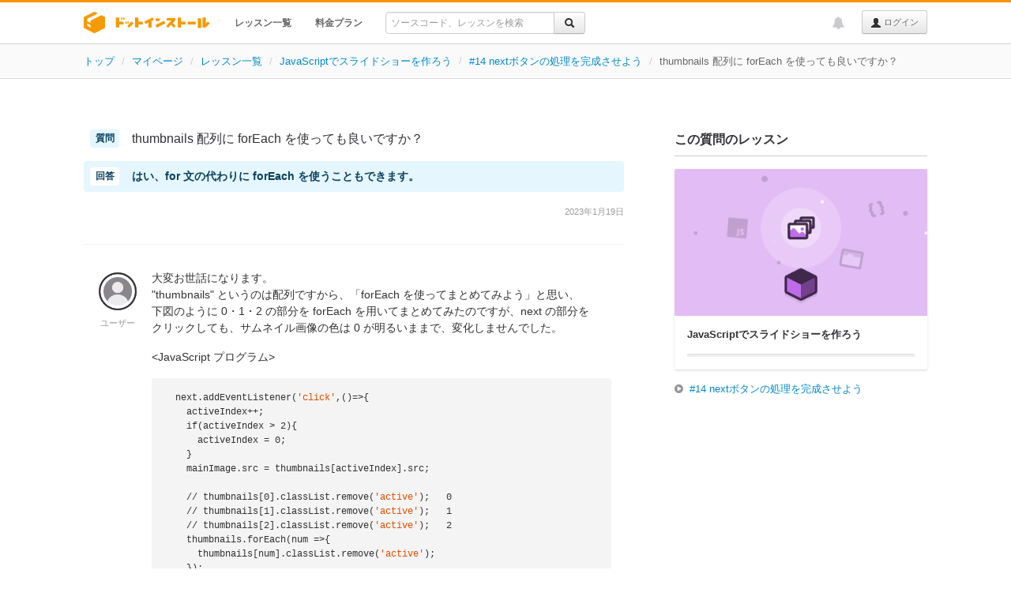

--- FILE ---
content_type: text/html; charset=UTF-8
request_url: https://dotinstall.com/questions/we43x9p
body_size: 6025
content:
<!DOCTYPE html>
<html lang="ja"
      class="style-version-3
                                       "
      id="page_id_question_published">
<head prefix="og: http://ogp.me/ns# fb: http://ogp.me/ns/fb#">

<!-- Google tag (gtag.js) -->
<script async src="https://www.googletagmanager.com/gtag/js?id=G-VMC1DNG29D"></script>
<script>
  window.dataLayer = window.dataLayer || [];
  function gtag(){dataLayer.push(arguments);}
  gtag('js', new Date());

  gtag('config', 'G-VMC1DNG29D');


</script>


<meta charset="UTF-8">
<meta name="viewport" content="width=device-width,initial-scale=1.0">
<title>thumbnails 配列に forEach を使っても良いですか？ - プログラミングならドットインストール</title>
<meta name="description" content="thumbnails 配列に forEach を使っても良いですか？ &lt;p&gt;大変お世話になります。&lt;br /&gt;&quot;thumbnails&quot; というのは配列ですから、「forEach を使ってまとめてみよう」と思い、&lt;br /&gt;下図のように 0・1・2 の部分を forEach を用いてまとめてみたのですが、next の部分を&lt;br /&gt;クリックしても、サムネイル画像の色は 0 が明るいままで、変化しませんでした。&lt;/p&gt;&lt;p&gt;&amp;lt;JavaScript プログラム&gt;&lt;/p&gt;&lt;pre&gt;&lt;code&gt;  next.addEventListener(&#039;click&#039;,()=&amp;gt;{    activeIndex++;    if(activeIndex &amp;gt; 2){      activeIndex = 0;    }    mainImage.src = thumbnails[activeIndex].src;    // thumbnails[0].classList.remove(&#039;active&#039;);   0    // thumbnails[1].classList.remove(&#039;active&#039;);   1    // thumbnails[2].classList.remove(&#039;active&#039;);   2    thumbnails.forEach(num =&amp;gt;{      thumbnails[num].classList.remove(&#039;active&#039;);    });    thumbnails[activeIndex].classList.add(&#039;active&#039;);  });&lt;/code&gt;&lt;/pre&gt;&lt;p&gt;これは、何か訳があるのでしょうか？&lt;/p&gt;">
<meta name="author" content="dotinstall">
<meta name="copyright" content="Copyright (C) dotinstall.com">


<!--

[エンジニア、プログラマのあるある話]

"Ajaxがはじめて出来たときに感動したことがある"

投稿は Twitter / @dotinstall までお寄せください。

-->

<link rel="icon" type="image/png" sizes="16x16" href="/favicon-16x16.png">
<link rel="icon" type="image/png" sizes="32x32" href="/favicon-32x32.png">
<link rel="apple-touch-icon" sizes="180x180" href="/apple_touch_icon_180x180.png">
<link rel="index" href="/">

<link rel="stylesheet" href="/css/cf.css?v=20240807">

<script src="/js/jquery-1.10.2.min.js"></script>


<link rel="stylesheet" href="/css/bootstrap_328.css?v=20130813">
<link rel="stylesheet" href="/css/font-awesome-4.6.3/css/font-awesome.min.css">
<link rel="stylesheet" href="/css/dotinstall-icons/css/dotinstall-icons.css?v=20200608">
<link href="/css/highlight/github-gist.css" rel="stylesheet">



<link rel="stylesheet" href="/css/dotinstall.css?v=20251111">
<link rel="stylesheet" href="/css/components.min.css?v=20250728">
<link rel="stylesheet" href="/css/normal-responsive.css?v=20250910">



<link rel="stylesheet" href="/css/package-201905.css?v=20240422">



<script src="/js/bootstrap_328.min.js"></script>
<script src="/js/underscore.js"></script>
<script src="https://cdnjs.cloudflare.com/ajax/libs/es6-promise/4.1.1/es6-promise.auto.min.js"></script>
<script src="/js/main.js?v=20241030d"></script>
<script src="/js/bundle.min.js?v=20250924"></script>
<script src="/js/dotinstall.bundle.min.js?v=20250924"></script>






<!-- Open Graph -->
<meta property="og:title" content="thumbnails 配列に forEach を使っても良いですか？ - プログラミングならドットインストール">
<meta property="og:type" content="article">
<meta property="og:url" content="https://dotinstall.com/questions/we43x9p">
<meta property="og:description" content="thumbnails 配列に forEach を使っても良いですか？ &lt;p&gt;大変お世話になります。&lt;br /&gt;&quot;thumbnails&quot; というのは配列ですから、「forEach を使ってまとめてみよう」と思い、&lt;br /&gt;下図のように 0・1・2 の部分を forEach を用いてまとめてみたのですが、next の部分を&lt;br /&gt;クリックしても、サムネイル画像の色は 0 が明るいままで、変化しませんでした。&lt;/p&gt;&lt;p&gt;&amp;lt;JavaScript プログラム&gt;&lt;/p&gt;&lt;pre&gt;&lt;code&gt;  next.addEventListener(&#039;click&#039;,()=&amp;gt;{    activeIndex++;    if(activeIndex &amp;gt; 2){      activeIndex = 0;    }    mainImage.src = thumbnails[activeIndex].src;    // thumbnails[0].classList.remove(&#039;active&#039;);   0    // thumbnails[1].classList.remove(&#039;active&#039;);   1    // thumbnails[2].classList.remove(&#039;active&#039;);   2    thumbnails.forEach(num =&amp;gt;{      thumbnails[num].classList.remove(&#039;active&#039;);    });    thumbnails[activeIndex].classList.add(&#039;active&#039;);  });&lt;/code&gt;&lt;/pre&gt;&lt;p&gt;これは、何か訳があるのでしょうか？&lt;/p&gt;">
<meta property="og:image" content="https://dotinstall-ogp.s3.ap-northeast-1.amazonaws.com/production/we43x9p-v6956.png">
<meta property="og:locale" content="ja_JP">
<meta property="fb:admins" content="569511872">
<meta property="fb:app_id" content="128241633952367">

<!-- Twitter Cards -->
<meta name="twitter:card" content="summary_large_image">
<meta name="twitter:site" content="@dotinstall">
<meta name="twitter:title" content="thumbnails 配列に forEach を使っても良いですか？ - プログラミングならドットインストール">
<meta name="twitter:description" content="thumbnails 配列に forEach を使っても良いですか？ &lt;p&gt;大変お世話になります。&lt;br /&gt;&quot;thumbnails&quot; というのは配列ですから、「forEach を使ってまとめてみよう」と思い、&lt;br /&gt;下図のように 0・1・2 の部分を forEach を用いてまとめてみたのですが、next の部分を&lt;br /&gt;クリックしても、サムネイル画像の色は 0 が明るいままで、変化しませんでした。&lt;/p&gt;&lt;p&gt;&amp;lt;JavaScript プログラム&gt;&lt;/p&gt;&lt;pre&gt;&lt;code&gt;  next.addEventListener(&#039;click&#039;,()=&amp;gt;{    activeIndex++;    if(activeIndex &amp;gt; 2){      activeIndex = 0;    }    mainImage.src = thumbnails[activeIndex].src;    // thumbnails[0].classList.remove(&#039;active&#039;);   0    // thumbnails[1].classList.remove(&#039;active&#039;);   1    // thumbnails[2].classList.remove(&#039;active&#039;);   2    thumbnails.forEach(num =&amp;gt;{      thumbnails[num].classList.remove(&#039;active&#039;);    });    thumbnails[activeIndex].classList.add(&#039;active&#039;);  });&lt;/code&gt;&lt;/pre&gt;&lt;p&gt;これは、何か訳があるのでしょうか？&lt;/p&gt;">
<meta name="twitter:image" content="https://dotinstall-ogp.s3.ap-northeast-1.amazonaws.com/production/we43x9p-v6956.png">

</head>

<body>

<div id="fb-root" style="display:none;"></div>

<div class="navbar navbar-fixed-top   dotinstall-normal-topbar" id="question_published_page">


<div class="navbar-inner">
<div id="topbar_inner_container" class="container wide ">

<h1 class="logo">
<a href="/"><span>ドットインストール - 3分動画でマスターできるプログラミング学習サービス</span></a>
</h1>

<ul class="nav is-guest" id="global_menu">
<li class="" data-menu-index="1"><a href="/lessons" class="fwb">レッスン一覧</a></li>
<li class="" data-menu-index="2"><a href="/premium" class="fwb">料金プラン</a></li>
<li>
<form action="https://dotinstall.com/search" id="topbar_search" class="form pull-left enable-incremental-lesson-search" onsubmit="if ($(this).find('.q').val() === '') { return false; }">
<div class="input-append" style="padding:12px 0 0 0;">
<div class="btn-group">
<input type="text" style="font-size:12px;" placeholder="ソースコード、レッスンを検索" name="q" class="q" id="q_in_topbar" value="" autocomplete="off">
<input type="hidden" name="f" value="topbar">
<button type="submit" class="btn"><i class="icon-search"></i></button>
</div>
</div>
<div id="incremental"></div>
</form>

</li>
</ul><!-- /.nav -->

<ul class="nav pull-right topbar-right-nav" id="global_pulldown">
  <li id="dropdown_of_login_btn" class="dropdown appended-to-btn">
<b class="caret"></b>
<a href="#" class="dropdown-toggle text-ellipsis" data-toggle="dropdown"></a>
<ul id="global_dropdown_menu" class="dropdown-menu is-guest">
<li class="responsive"><a href="/lessons" class="fwb">レッスン一覧</a></li>
<li class="responsive"><a href="/premium" class="fwb">料金プラン</a></li>
</ul>
</li><!-- /.dropdown -->

<li id="topbar_login_button">
<a class="btn btn-small lh24" href="/login"><i class="icon-user"></i> ログイン</a>
</li>
</ul><!-- /nav pull-right -->

<ul class="nav pull-right">


<li id="news_notification" title="運営からのお知らせ"
    class="di-dropdown di-dropdown-align-center di-dropdown-large topbar-notification  guest-user"
     data-one-time-token="344c480297573d349fc995b607e0250d5bf9db9c938d425b5ebdde52d0911be7">
<a href="#" class="di-dropdown-toggle">
<i class="fa fa-bell"></i>
</a>
<section class="di-dropdown-menu disable-hover" id="news_notification_menu">
<header><h4>運営からのお知らせ</h4></header>
<div class="di-dropdown-menu-body">
<ul class=" ">
<li >
<span class="news-publish-date">2025/12/20</span>
<span class="news-new">NEW</span><p>
<a href="https://note.com/dotinstall/n/nfca2ad12ec38" target="_blank">『Figma入門 実践編』をリリースしました</a>
</p>
</li>
<li >
<span class="news-publish-date">2025/12/18</span>
<span class="news-new">NEW</span><p>
<a href="https://note.com/dotinstall/n/ndb145dd6d721" target="_blank">【週刊ドットインストール】 256timesでグリッドレイアウトのクラスが開講、Figma入門は今週末に完結予定</a>
</p>
</li>
<li >
<span class="news-publish-date">2025/12/15</span>
<span class="news-new">NEW</span><p>
<a href="https://note.com/256times/n/ndb40c6dc298e" target="_blank">少し難しめのグリッドレイアウトに挑戦したい方に！『手を動かして学ぶ模写コーディング Level 3-5』を開講します</a>
</p>
</li>
</ul>
</div><!-- /.di-dropdown-menu-body -->
<footer>
<a href="/news">すべて見る</a>
</footer>
</section><!-- /.di-dropdown-menu -->
</li><!-- /#news_notification -->

</ul>

</div><!--/container -->
</div><!-- /navbar-inner -->
</div><!-- /navbar -->


<div class="wide-breadcrumb">
<ul class="breadcrumb text-ellipsis">
<li><a href="/">トップ</a> <span class="divider">/</span></li>
<li><a href="/home">マイページ</a> <span class="divider">/</span></li>
<li><a href="/lessons">レッスン一覧</a> <span class="divider">/</span></li>
<li>
<span class="ls-bc-pn text-ellipsis"><a href="/lessons/slideshow_js_v4">JavaScriptでスライドショーを作ろう</a></span>
<span class="divider">/</span>
</li>
<li id="breadcrumb_lesson">
<a href="/lessons/slideshow_js_v4/62514">#14 nextボタンの処理を完成させよう</a> <span class="divider">/</span>
</li>
<li class="active">thumbnails 配列に forEach を使っても良いですか？</li>
</ul>
</div><!-- /wide-breadcrumb-->

<div class="container wide mt60 pub-qa-main-container">

<div class="row">

<div class="span13" id="pub_qa_main">

<section class="pub-qa">
<header class="pub-qa-header">
  <h1 class="pub-qa-title">
    thumbnails 配列に forEach を使っても良いですか？
  </h1>
  <div class="pub-qa-description">
    はい、for 文の代わりに forEach を使うこともできます。
  </div>
  <div class="pub-qa-header-info">
    <span class="pub-qa-date">
      2023年1月19日
    </span>
      <div>
</header>

<section class="pub-qa-section">
  <div class="pub-qa-user">
    <img src="/img/pub-qa-user-icon-v2.png">
    <span>ユーザー</span>
  </div><!-- /.pub-qa-user -->

  <div class="pub-qa-q">
    <div class="pub-qa-body">
  <div class="markdown-body">
              
          <p>大変お世話になります。<br />
"thumbnails" というのは配列ですから、「forEach を使ってまとめてみよう」と思い、<br />
下図のように 0・1・2 の部分を forEach を用いてまとめてみたのですが、next の部分を<br />
クリックしても、サムネイル画像の色は 0 が明るいままで、変化しませんでした。</p>

<p>&lt;JavaScript プログラム></p>

<pre><code>  next.addEventListener('click',()=&gt;{
    activeIndex++;
    if(activeIndex &gt; 2){
      activeIndex = 0;
    }
    mainImage.src = thumbnails[activeIndex].src;

    // thumbnails[0].classList.remove('active');   0
    // thumbnails[1].classList.remove('active');   1
    // thumbnails[2].classList.remove('active');   2
    thumbnails.forEach(num =&gt;{
      thumbnails[num].classList.remove('active');
    });
    thumbnails[activeIndex].classList.add('active');
  });
</code></pre>

<p>これは、何か訳があるのでしょうか？</p>

      </div><!-- /.markdown-body -->
</div><!-- /.pub-qa-body -->

      </div><!-- /.pub-qa-q -->
</section><!-- /.pub-qa-section -->

<section class="premium-mask">
<p>この回答を見るにはプレミアムプランへの登録が必要です</p>
<a href="/premium" class="di-btn di-btn-icon di-btn-primary">
<i class="fa fa-question-circle"></i>
<span>プレミアムプランとは？</span>
</a>
</section>

<section class="faq-list-section">
<header>
<h2>このレッスンの質問と回答（1）</h2>
</header>
<div>
<ul class="fa-ul q-list">
<li id="related_faq_0">
<i class="fa fa-comments caaa"></i>
      <span>thumbnails 配列に forEach を使っても良いですか？</span>
  </li>
</ul>
</div>
</section>

</section><!-- /.pub-qa -->

</div><!-- /span13 -->

<div class="span5 question-sidebar pub-qa-sidebar" id="sidebar">

<section class="pub-qa-about-lesson">
<h3>この質問のレッスン</h3>
<div class="pub-qa-about-lesson-covor-layout">
<div class="package-intro-mini-cover">
<a class="package-intro-mini-cover-anchor" href="/lessons/slideshow_js_v4">
<div class="package-intro-mini-cover-imageLayout">
<div class="package-toy-box-bg package-toy-box-bg-violet"></div>
<div class="package-intro-mini-cover-toy-box-layout">
<div class="package-toy-box">
<div class="package-box_outerParticles"></div>
<div class="package-box_innerParticles"></div>
<div class="package-box_glow">
<div class="package-box_ldot package-box_ldot-0"></div>
<div class="package-box_ldot package-box_ldot-1"></div>
<div class="package-box_ldot package-box_ldot-2"></div>
</div><!-- /.package-box_glow -->
<div class="package-box_subSymbol package-box_subSymbol-0 package-box_subSymbol-js"></div>
<div class="package-box_subSymbol package-box_subSymbol-1 package-box_subSymbol-browser"></div>
<div class="package-box_subSymbol package-box_subSymbol-2 package-box_subSymbol-braces"></div>
<div class="package-box_shadow"></div>
<div class="package-toy-box-cube package-toy-box-cube-default-violet"></div>
<div class="package-box_mainSymbol package-box_mainSymbol-slideshow-violet"></div>
</div><!-- /.package-toy-box -->
</div><!-- /.package-intro-mini-cover-toy-box-layout -->
</div><!-- /.package-intro-mini-cover-imageLayout -->
<div class="package-textLayout">
<div class="package-textInnerLayout">
<div class="package-badgeLayout">
<div class="package-premiumBadge">
<!-- span class="fa fa-award package-premiumBadge_icon"></span -->
PREMIUM
</div><!-- /.package-premiumBadge -->
</div><!-- /.package-badgeLayout -->
<div class="package-info-title">
<span >JavaScriptでスライドショーを作ろう</span>
</div>
<div class="package-info-description">
シンプルなスライドショーを作りながら、JavaScriptの実践的な書き方について学んでいきます。
</div><!-- /.package-description -->
<div class="flat-progressBar flat-progressBar-compact">
<div class="flat-progressBar_outer">
<div class="flat-progressBar_inner"      data-working-with-complete-button="0"></div>
</div><!-- /.flat-progressBar_outer -->
<span class="flat-progressBar_text " data-working-with-complete-button="0">0%</span><!-- /.flat-progressBar_text -->
</div><!-- /.flat-progressBar -->
</div><!-- /.textInnerLayout -->
</div><!-- /.textLayout -->
</a><!-- /.package-intro-mini-cover-anchor -->
</div><!-- /.package-intro-mini-cover -->
</div>
<div class="pub-qa-about-lesson-link-layout">
<i class="fa fa-play-circle"></i>
<a href="/lessons/slideshow_js_v4/62514">#14 nextボタンの処理を完成させよう</a>
</div>
</section><!-- /.pub-qa-about-lesson -->

  <div class="faq-side-new-btn">
                                                </div><!-- /.faq-side-new-btn -->


</div><!-- /span5 -->

</div><!-- /row -->
</div><!-- /container -->

<div id="footer"
     class="            " >

<div class="container wide ">

<div class="footer-inner-container">

<div class="footer-logo-contents footer-logo">
<img src="/img/footer-logo-vertical.png" width="143" height="96" alt="dotinstall">
<p>3分動画でマスターできるプログラミング学習サービスです。あなたもプログラミングを始めてみませんか？</p>
</div><!-- /footer-contents -->

<div class="footer-links-contents">
<div class="footer-contents">
<h3>サービスメニュー</h3>
<ul>
<li><a href="/lessons">レッスン一覧</a></li>
<li><a href="/premium">料金プラン</a></li>
<li><a href="/business">法人向けライセンス</a></li>
<li><a href="https://256times.com" target="_blank">256times</a></li>
<li><a href="/news">運営からのお知らせ</a></li>
<li><a href="/guide">プログラミング学習ガイド</a></li>
<li><a href="/ama">プログラミング学習相談室</a></li>
</ul>
</div><!-- /footer-contents -->

<div class="footer-contents">
<h3>ご利用にあたって</h3>
<ul>
<li><a href="/help">ヘルプ</a></li>
<li><a href="/terms">利用規約</a></li>
<li><a href="/privacy">プライバシーポリシー</a></li>
<li><a href="/external">利用者情報の外部送信について</a></li>
<li><a href="https://company.dotinstall.com" target="_blank">運営企業情報</a></li>
<li><a href="https://company.dotinstall.com/recruit.html" target="_blank">採用情報</a></li>
<li><a href="https://note.com/dotinstall/n/nfc979e2683cb" target="_blank">教材利用について</a></li>
<li><a href="/contact">お問い合わせ</a></li>
</ul>
</div><!-- /footer-contents -->

<div class="footer-contents">
<h3>ソーシャルメディア</h3>
<ul>
<li><a href="https://note.com/dotinstall" target="_blank">note</a></li>
<li><a href="https://x.com/dotinstall" target="_blank">X (@dotinstall)</a></li>
<li><a href="https://facebook.com/dotinstall" target="_blank">Facebookページ</a></li>
</ul>
<h3>更新情報</h3>
<ul class="rss">
<li><i class="fa fa-rss"></i> <a href="/lessons.rss">新着レッスンRSS</a></li>
<li><i class="fa fa-rss"></i> <a href="/lessons/knowledge.rss">新着補足情報RSS</a></li>
</ul>
</div><!-- /footer-contents -->
</div><!-- /footer-links-contents -->

</div><!-- /footer-inner-container -->

<p class="copyright">
Copyright &copy; 2011-2025 dotinstall.com. All Rights Reserved.
</p>


</div><!-- /container -->

</div><!-- /footer -->

<script src="/js/packages_for_search.js?v=2943805c"></script>


<!-- User Insight PCDF Code Start : dotinstall.com -->
<script type="text/javascript">
<!--
var _uic = _uic ||{}; var _uih = _uih ||{};_uih['id'] = 50397;
_uih['lg_id'] = '';
_uih['fb_id'] = '';
_uih['tw_id'] = '';
_uih['uigr_1'] = ''; _uih['uigr_2'] = ''; _uih['uigr_3'] = ''; _uih['uigr_4'] = ''; _uih['uigr_5'] = '';
_uih['uigr_6'] = ''; _uih['uigr_7'] = ''; _uih['uigr_8'] = ''; _uih['uigr_9'] = ''; _uih['uigr_10'] = '';
/* DO NOT ALTER BELOW THIS LINE */
/* WITH FIRST PARTY COOKIE */
(function() {
var bi = document.createElement('scri'+'pt');bi.type = 'text/javascript'; bi.async = true;
bi.src = ('https:' == document.location.protocol ? 'https://bs' : 'http://c') + '.nakanohito.jp/b3/bi.js';
var s = document.getElementsByTagName('scri'+'pt')[0];s.parentNode.insertBefore(bi, s);
})();
//-->
</script>
<!-- User Insight PCDF Code End : dotinstall.com -->

<script src="/js/jquery.circliful.min.js"></script>


<script src="/js/highlight.pack.js"></script>


<script>
$(function() {
    $('pre').each(function(i, block) {
        hljs.highlightBlock(block);
    });

    $('.faq-main').find('a').each(function() {
        if (
            $(this).attr('href').match(/^https?:\/\//)
            && $(this).attr('href').match(new RegExp('^https?://' + location.hostname)) === null
        ) {
            $(this).attr('target', '_blank');
        }
    });
});
(function() {
    'use strict';

    if (document.querySelector('.share-tw-btn')) {
        document.querySelectorAll('.share-tw-btn').forEach(btn => {
            btn.addEventListener('click', function() {
                gtag('event', 'Click', {
                    'event_category': 'ShareButton',
                    'event_label': 'Twitter'
                });
            });
        });
    }

    if (document.querySelector('.share-fb-btn')) {
        document.querySelectorAll('.share-fb-btn').forEach(btn => {
            btn.addEventListener('click', function() {
                gtag('event', 'Click', {
                    'event_category': 'ShareButton',
                    'event_label': 'Facebook'
                });
            });
        });
    }
})();
</script>

</body>
</html>


--- FILE ---
content_type: text/css
request_url: https://dotinstall.com/css/dotinstall-icons/css/dotinstall-icons.css?v=20200608
body_size: 1055
content:
@font-face {
    font-family: 'dotinstall-icons';
    src: url('/css/dotinstall-icons/fonts/dotinstall-icons.eot?lvsyat');
    src: url('/css/dotinstall-icons/fonts/dotinstall-icons.eot?lvsyat#iefix') format('embedded-opentype'),
         url('/css/dotinstall-icons/fonts/dotinstall-icons.ttf?lvsyat') format('truetype'),
         url('/css/dotinstall-icons/fonts/dotinstall-icons.woff?lvsyat') format('woff'),
         url('/css/dotinstall-icons/fonts/dotinstall-icons.svg?lvsyat#dotinstall-icons') format('svg');
    font-weight: normal;
    font-style: normal;
}

[class^="di-iconfont-"], [class*=" di-iconfont-"] {
  /* use !important to prevent issues with browser extensions that change fonts */
  font-family: 'dotinstall-icons' !important;
  speak: none;
  font-style: normal;
  font-weight: normal;
  font-variant: normal;
  text-transform: none;
  line-height: 1;

  /* Better Font Rendering =========== */
  -webkit-font-smoothing: antialiased;
  -moz-osx-font-smoothing: grayscale;
}

.di-iconfont-normal-o:before {
  content: "\e900";
}
.di-iconfont-sad-o:before {
  content: "\e901";
}
.di-iconfont-smile-o:before {
  content: "\e902";
}


--- FILE ---
content_type: text/css
request_url: https://dotinstall.com/css/package-201905.css?v=20240422
body_size: 59329
content:
html#page_id_lesson_package {
  font-size: 13px; /* For using rem */
}

.package-hero-area {
  background-color: #cbcace;
  overflow: hidden;
  position: relative;
  margin-bottom: 32px;
}

.package-toy-box-bg {
  bottom: 0;
  left: 0;
  position: absolute;
  right: 0;
  top: 0;
}

.package-theme-icon {
    border-radius: 50%;
    overflow: hidden;
}

/* pink */
.package-theme-bgcolor-pink {
  background-color: #fec8c8;
}
.package-toy-box-bg.package-toy-box-bg-pink {
  background-color: #fec8c8;
}

/* orange */
.package-theme-bgcolor-orange {
  background-color: #ffdea3;
}
.package-toy-box-bg.package-toy-box-bg-orange {
  background-color: #ffdea3;
}

/* lime */
.package-theme-bgcolor-lime {
  background-color: #d6f1a2;
}
.package-toy-box-bg.package-toy-box-bg-lime {
  background-color: #d6f1a2;
}

/* green */
.package-theme-bgcolor-green {
  background-color: #bcf0bc;
}
.package-toy-box-bg.package-toy-box-bg-green {
  background-color: #bcf0bc;
}

/* seagreen */
.package-theme-bgcolor-seagreen {
  background-color: #b2f0dc;
}
.package-toy-box-bg.package-toy-box-bg-seagreen {
  background-color: #b2f0dc;
}

/* blue */
.package-theme-bgcolor-blue {
  background-color: #b0e0f8;
}
.package-toy-box-bg.package-toy-box-bg-blue {
  background-color: #b0e0f8;
}

/* purple */
.package-theme-bgcolor-purple {
  background-color: #c1c1f6;
}
.package-toy-box-bg.package-toy-box-bg-purple {
  background-color: #c1c1f6;
}

/* violet */
.package-theme-bgcolor-violet {
  background-color: #e2bcf5;
}
.package-toy-box-bg.package-toy-box-bg-violet {
  background-color: #e2bcf5;
}

/* coral */
.package-theme-bgcolor-coral {
  background-color: #f5bce2;
}
.package-toy-box-bg.package-toy-box-bg-coral {
  background-color: #f5bce2;
}

/* gray */
.package-theme-bgcolor-gray {
  background-color: #cbcace;
}
.package-toy-box-bg.package-toy-box-bg-gray {
  background-color: #cbcace;
}

@media screen and (min-width: 1025px) {
  .package-hero-layout {
    margin-left: auto;
    margin-right: auto;
    max-width: 1024px;
  }
}

@media screen and (max-width: 1024px) {
  .package-hero-layout {
    padding-left: 16px;
    padding-right: 16px;
  }
}

@media screen and (min-width: 1025px) {
  .package-hero-layout {
    align-items: center;
    display: flex;
    height: 272px;
  }
}

@media screen and (max-width: 1024px) {
  .package-hero-layout {
    padding-bottom: 32px;
  }
}

.package-toy-box-layout {
  position: relative;
}

@media screen and (min-width: 1025px) {
  .package-toy-box-layout {
    flex: 1;
  }
}

@media screen and (max-width: 1024px) {
  .package-toy-box-layout {
    height: 256px;
  }
}

.package-toy-box-layout-inner {
  height: 48px;
  left: 50%;
  margin-left: -24px;
  position: absolute;
  width: 48px;
}

@media screen and (min-width: 1025px) {
  .package-toy-box-layout-inner {
    top: -48px;
  }
}

@media screen and (max-width: 1024px) {
  .package-toy-box-layout-inner {
    bottom: 128px;
  }
}

.package-toy-box {
  bottom: -48px;
  left: 50%;
  position: absolute;
}

.package-toy-box.outdated {
  filter: grayscale(100%);
  opacity: 0.5;
}

.package-box_outerParticles {
  animation-delay: 2s;
  animation-duration: 4s;
  animation-fill-mode: forwards;
  animation-name: lesson-box_particles;
  background: url(/img/box/outer-particles.png) no-repeat center;
  background-size: contain;
  height: 240px;
  margin-left: -480px;
  margin-top: -160px;
  opacity: 0;
  position: absolute;
  width: 960px;
}

.package-toy-box.toy-box-no-animation .package-box_outerParticles {
  animation-delay: 0s;
  animation-duration: 0s;
}

.package-box_innerParticles {
  animation-delay: 1.5s;
  animation-duration: 3s;
  animation-fill-mode: forwards;
  animation-name: lesson-box_particles;
  background: url(/img/box/inner-particles-d.png) no-repeat center;
  background-size: contain;
  height: 144px;
  margin-left: -174px;
  margin-top: -174px;
  opacity: 0;
  position: absolute;
  width: 348px;
}

.package-toy-box.toy-box-no-animation .package-box_innerParticles {
  animation-delay: 0s;
  animation-duration: 0s;
}

.package-toy-box-layout.package-toy-box-layout-compact .package-box_innerParticles {
  top: 30px;
}

.package-box_shadow {
  animation-delay: 0.5s;
  animation-duration: 1.5s;
  animation-name: lesson-box_shadow;
  background: url(/img/box/box-shadow.png) no-repeat center;
  background-size: contain;
  height: 52px;
  margin-left: -26px;
  margin-top: -11px;
  position: absolute;
  width: 52px;
}

.package-toy-box.toy-box-no-animation .package-box_shadow {
  animation-delay: 0s;
  animation-duration: 0s;
}

.package-toy-box-cube {
  animation-delay: 0.5s;
  animation-duration: 1.5s;
  animation-name: lesson-toy-box-cube;
  background-position: center;
  background-repeat: no-repeat;
  background-size: contain;
  height: 52px;
  margin-left: -26px;
  margin-top: -26px;
  position: absolute;
  transform-origin: center bottom;
  width: 52px;
}

.package-toy-box.toy-box-no-animation .package-toy-box-cube {
  animation-delay: 0s;
  animation-duration: 0s;
}

.package-box_glow {
  animation-duration: 4s;
  animation-name: lesson-box_glow;
  animation-timing-function: cubic-bezier(0.7, 0, 0.3, 1);
  animation-fill-mode: forwards;
  background: url(/img/box/glow.png) no-repeat center;
  background-size: contain;
  height: 128px;
  margin-left: -64px;
  margin-top: -64px;
  position: absolute;
  top: -90px;
  width: 128px;
}

.package-toy-box.toy-box-no-animation .package-box_glow {
  animation-delay: 0s;
  animation-duration: 0s;
}

.package-toy-box-layout.package-toy-box-layout-compact .package-box_glow {
  top: -60px;
}

.package-box_ldot {
  animation-duration: 4s;
  animation-fill-mode: forwards;
  animation-timing-function: cubic-bezier(0.7, 0, 0.3, 1);
  background-color: white;
  border-radius: 100%;
  margin-left: 50%;
  margin-top: 50%;
  position: absolute;
}

.package-box_ldot.package-box_ldot-0 {
  animation-delay: 0.5s;
  animation-name: lesson-box_ldot-0;
  height: 8px;
  width: 8px;
}

.package-box_ldot.package-box_ldot-1 {
  animation-delay: 0.7s;
  animation-name: lesson-box_ldot-1;
  height: 5px;
  width: 5px;
}

.package-box_ldot.package-box_ldot-2 {
  animation-delay: 0.9s;
  animation-name: lesson-box_ldot-2;
  height: 5px;
  width: 5px;
}

.package-toy-box.toy-box-no-animation .package-box_ldot {
  animation-delay: 0s;
  animation-duration: 0s;
}

.package-box_mainSymbol {
  animation-duration: 4s;
  animation-name: lesson-box_glow;
  animation-timing-function: cubic-bezier(0.7, 0, 0.3, 1);
  animation-fill-mode: forwards;
  background-position: center;
  background-repeat: no-repeat;
  background-size: contain;
  height: 64px;
  margin-left: -32px;
  margin-top: -32px;
  position: absolute;
  top: -90px;
  width: 64px;
}

.package-toy-box.toy-box-no-animation .package-box_mainSymbol {
  animation-delay: 0s;
  animation-duration: 0s;
}

.package-toy-box-layout.package-toy-box-layout-compact .package-box_mainSymbol {
  top: -60px;
}

.package-box_subSymbol {
  animation-duration: 3s;
  animation-fill-mode: forwards;
  animation-timing-function: cubic-bezier(0.7, 0, 0.3, 1);
  background-position: center;
  background-repeat: no-repeat;
  background-size: contain;
  height: 64px;
  margin-left: -32px;
  margin-top: -32px;
  opacity: 0;
  position: absolute;
  width: 64px;
}

.package-toy-box.toy-box-no-animation .package-box_subSymbol {
  animation-delay: 0s;
  animation-duration: 0s;
}

.package-toy-box .package-box_subSymbol.package-box_subSymbol-0 {
  animation-delay: 0.2s;
  animation-name: lesson-box_subSymbol-0;
}

.package-toy-box .package-box_subSymbol.package-box_subSymbol-1 {
  animation-delay: 0.4s;
  animation-name: lesson-box_subSymbol-1;
}

.package-toy-box .package-box_subSymbol.package-box_subSymbol-2 {
  animation-name: lesson-box_subSymbol-2;
}

.package-toy-box.toy-box-no-animation .package-box_subSymbol.package-box_subSymbol-0,
.package-toy-box.toy-box-no-animation .package-box_subSymbol.package-box_subSymbol-1,
.package-toy-box.toy-box-no-animation .package-box_subSymbol.package-box_subSymbol-2 {
  animation-delay: 0s;
}

/* boxes */

.package-toy-box-cube.package-toy-box-cube-default-blue {
  background-image: url(/img/box/boxes/default-blue.png);
}
.package-toy-box-cube.package-toy-box-cube-default-coral {
  background-image: url(/img/box/boxes/default-coral.png);
}
.package-toy-box-cube.package-toy-box-cube-default-gray {
  background-image: url(/img/box/boxes/default-gray.png);
}
.package-toy-box-cube.package-toy-box-cube-default-green {
  background-image: url(/img/box/boxes/default-green.png);
}
.package-toy-box-cube.package-toy-box-cube-default-lime {
  background-image: url(/img/box/boxes/default-lime.png);
}
.package-toy-box-cube.package-toy-box-cube-default-orange {
  background-image: url(/img/box/boxes/default-orange.png);
}
.package-toy-box-cube.package-toy-box-cube-default-pink {
  background-image: url(/img/box/boxes/default-pink.png);
}
.package-toy-box-cube.package-toy-box-cube-default-purple {
  background-image: url(/img/box/boxes/default-purple.png);
}
.package-toy-box-cube.package-toy-box-cube-default-red {
  background-image: url(/img/box/boxes/default-red.png);
}
.package-toy-box-cube.package-toy-box-cube-default-seagreen {
  background-image: url(/img/box/boxes/default-seagreen.png);
}
.package-toy-box-cube.package-toy-box-cube-default-violet {
  background-image: url(/img/box/boxes/default-violet.png);
}

/* main symbols (default) */

.package-box_mainSymbol.package-box_mainSymbol-html2022-pink {
  background-image: url(/img/box/main-symbols/html2022-pink.png?v=20220802);
}
.package-box_mainSymbol.package-box_mainSymbol-css2022-blue {
  background-image: url(/img/box/main-symbols/css2022-blue.png?v=20220802);
}
.package-box_mainSymbol.package-box_mainSymbol-js2022-orange {
  background-image: url(/img/box/main-symbols/js2022-orange.png?v=20220802);
}
.package-box_mainSymbol.package-box_mainSymbol-applp-htmlcss-lime {
  background-image: url(/img/box/main-symbols/applp-htmlcss-lime.png?v=20211118);
}
.package-box_mainSymbol.package-box_mainSymbol-ecommerce-seagreen {
  background-image: url(/img/box/main-symbols/ecommerce-seagreen.png?v=20211014);
}
.package-box_mainSymbol.package-box_mainSymbol-programming-ama-orange {
  background-image: url(/img/box/main-symbols/programming-ama-orange.png?v=20211014);
}
.package-box_mainSymbol.package-box_mainSymbol-carousel-coral {
  background-image: url(/img/box/main-symbols/carousel-coral.png?v=20210720);
}
.package-box_mainSymbol.package-box_mainSymbol-basic-website-green {
  background-image: url(/img/box/main-symbols/basic-website-green.png?v=20211014);
}
.package-box_mainSymbol.package-box_mainSymbol-accordion-green {
  background-image: url(/img/box/main-symbols/accordion-green.png?v=20210427);
}
.package-box_mainSymbol.package-box_mainSymbol-intersection-observer-orange {
  background-image: url(/img/box/main-symbols/intersection-observer-orange.png?v=20210407);
}
.package-box_mainSymbol.package-box_mainSymbol-penguin-lime {
  background-image: url(/img/box/main-symbols/penguin-lime.png?v=20210407);
}
.package-box_mainSymbol.package-box_mainSymbol-submarine-purple {
  background-image: url(/img/box/main-symbols/submarine-purple.png?v=20210114);
}
.package-box_mainSymbol.package-box_mainSymbol-blender-blue {
  background-image: url(/img/box/main-symbols/blender-blue.png?v=20201112);
}
.package-box_mainSymbol.package-box_mainSymbol-github-blue {
  background-image: url(/img/box/main-symbols/github-blue.png?v=20201202);
}
.package-box_mainSymbol.package-box_mainSymbol-breakout-gray {
  background-image: url(/img/box/main-symbols/breakout-gray.png?v=20201112);
}
.package-box_mainSymbol.package-box_mainSymbol-15puzzle-gray {
  background-image: url(/img/box/main-symbols/15puzzle-gray.png?v=20200130);
}
.package-box_mainSymbol.package-box_mainSymbol-3choice-coral {
  background-image: url(/img/box/main-symbols/3choice-coral.png?v=20200130);
}
.package-box_mainSymbol.package-box_mainSymbol-active-record-coral {
  background-image: url(/img/box/main-symbols/active-record-coral.png?v=20200130);
}
.package-box_mainSymbol.package-box_mainSymbol-ada-green {
  background-image: url(/img/box/main-symbols/ada-green.png?v=20200130);
}
.package-box_mainSymbol.package-box_mainSymbol-android-lime {
  background-image: url(/img/box/main-symbols/android-lime.png?v=20200130);
}
.package-box_mainSymbol.package-box_mainSymbol-angular-blue {
  background-image: url(/img/box/main-symbols/angular-blue.png?v=20200130);
}
.package-box_mainSymbol.package-box_mainSymbol-ansible-gray {
  background-image: url(/img/box/main-symbols/ansible-gray.png?v=20200130);
}
.package-box_mainSymbol.package-box_mainSymbol-app-orange {
  background-image: url(/img/box/main-symbols/app-orange.png?v=20200130);
}
.package-box_mainSymbol.package-box_mainSymbol-arduino-seagreen {
  background-image: url(/img/box/main-symbols/arduino-seagreen.png?v=20200130);
}
.package-box_mainSymbol.package-box_mainSymbol-atom-gray {
  background-image: url(/img/box/main-symbols/atom-gray.png?v=20200130);
}
.package-box_mainSymbol.package-box_mainSymbol-awk-seagreen {
  background-image: url(/img/box/main-symbols/awk-seagreen.png?v=20200130);
}
.package-box_mainSymbol.package-box_mainSymbol-aws-purple {
  background-image: url(/img/box/main-symbols/aws-purple.png?v=20200130);
}
.package-box_mainSymbol.package-box_mainSymbol-backbonejs-gray {
  background-image: url(/img/box/main-symbols/backbonejs-gray.png?v=20200130);
}
.package-box_mainSymbol.package-box_mainSymbol-balloon-seagreen {
  background-image: url(/img/box/main-symbols/balloon-seagreen.png?v=20200130);
}
.package-box_mainSymbol.package-box_mainSymbol-barcode-gray {
  background-image: url(/img/box/main-symbols/barcode-gray.png?v=20200130);
}
.package-box_mainSymbol.package-box_mainSymbol-basic-pink {
  background-image: url(/img/box/main-symbols/basic-pink.png?v=20200130);
}
.package-box_mainSymbol.package-box_mainSymbol-bbs-purple {
  background-image: url(/img/box/main-symbols/bbs-purple.png?v=20200130);
}
.package-box_mainSymbol.package-box_mainSymbol-bear-lime {
  background-image: url(/img/box/main-symbols/bear-lime.png?v=20200130);
}
.package-box_mainSymbol.package-box_mainSymbol-bingo-coral {
  background-image: url(/img/box/main-symbols/bingo-coral.png?v=2020709);
}
.package-box_mainSymbol.package-box_mainSymbol-bootstrap-violet {
  background-image: url(/img/box/main-symbols/bootstrap-violet.png?v=20200130);
}
.package-box_mainSymbol.package-box_mainSymbol-bot-purple {
  background-image: url(/img/box/main-symbols/bot-purple.png?v=20200130);
}
.package-box_mainSymbol.package-box_mainSymbol-brainfuck-blue {
  background-image: url(/img/box/main-symbols/brainfuck-blue.png?v=20200130);
}
.package-box_mainSymbol.package-box_mainSymbol-c-pink {
  background-image: url(/img/box/main-symbols/c-pink.png?v=20200130);
}
.package-box_mainSymbol.package-box_mainSymbol-c-sharp-violet {
  background-image: url(/img/box/main-symbols/c-sharp-violet.png?v=20200130);
}
.package-box_mainSymbol.package-box_mainSymbol-cake-pink {
  background-image: url(/img/box/main-symbols/cake-pink.png?v=20200130);
}
.package-box_mainSymbol.package-box_mainSymbol-calculator-blue {
  background-image: url(/img/box/main-symbols/calculator-blue.png?v=20200130);
}
.package-box_mainSymbol.package-box_mainSymbol-calendar-blue {
  background-image: url(/img/box/main-symbols/calendar-blue.png?v=20200130);
}
.package-box_mainSymbol.package-box_mainSymbol-canvas-coral {
  background-image: url(/img/box/main-symbols/canvas-coral.png?v=20200130);
}
.package-box_mainSymbol.package-box_mainSymbol-canvas-pink {
  background-image: url(/img/box/main-symbols/canvas-pink.png?v=20200130);
}
.package-box_mainSymbol.package-box_mainSymbol-carbon-lime {
  background-image: url(/img/box/main-symbols/carbon-lime.png?v=20200130);
}
.package-box_mainSymbol.package-box_mainSymbol-chart-js-pink {
  background-image: url(/img/box/main-symbols/chart-js-pink.png?v=20200130);
}
.package-box_mainSymbol.package-box_mainSymbol-charts-seagreen {
  background-image: url(/img/box/main-symbols/charts-seagreen.png?v=20200130);
}
.package-box_mainSymbol.package-box_mainSymbol-checker-gray {
  background-image: url(/img/box/main-symbols/checker-gray.png?v=20200130);
}
.package-box_mainSymbol.package-box_mainSymbol-chef-orange {
  background-image: url(/img/box/main-symbols/chef-orange.png?v=20200130);
}
.package-box_mainSymbol.package-box_mainSymbol-chrome-blue {
  background-image: url(/img/box/main-symbols/chrome-blue.png?v=20200130);
}
.package-box_mainSymbol.package-box_mainSymbol-chrome-gray {
  background-image: url(/img/box/main-symbols/chrome-gray.png?v=20200130);
}
.package-box_mainSymbol.package-box_mainSymbol-clock-orange {
  background-image: url(/img/box/main-symbols/clock-orange.png?v=20200130);
}
.package-box_mainSymbol.package-box_mainSymbol-cloud9-blue {
  background-image: url(/img/box/main-symbols/cloud9-blue.png?v=20200130);
}
.package-box_mainSymbol.package-box_mainSymbol-cobol-lime {
  background-image: url(/img/box/main-symbols/cobol-lime.png?v=20200130);
}
.package-box_mainSymbol.package-box_mainSymbol-coffeescript-orange {
  background-image: url(/img/box/main-symbols/coffeescript-orange.png?v=20200130);
}
.package-box_mainSymbol.package-box_mainSymbol-compass-gray {
  background-image: url(/img/box/main-symbols/compass-gray.png?v=20200130);
}
.package-box_mainSymbol.package-box_mainSymbol-contacts-violet {
  background-image: url(/img/box/main-symbols/contacts-violet.png?v=20200130);
}
.package-box_mainSymbol.package-box_mainSymbol-css-animation-violet {
  background-image: url(/img/box/main-symbols/css-animation-violet.png?v=20200130);
}
.package-box_mainSymbol.package-box_mainSymbol-css-blue {
  background-image: url(/img/box/main-symbols/css-blue.png?v=20200130);
}
.package-box_mainSymbol.package-box_mainSymbol-d3-gray {
  background-image: url(/img/box/main-symbols/d3-gray.png?v=20200130);
}
.package-box_mainSymbol.package-box_mainSymbol-datgui-coral {
  background-image: url(/img/box/main-symbols/datgui-coral.png?v=20200130);
}
.package-box_mainSymbol.package-box_mainSymbol-default-blue {
  background-image: url(/img/box/main-symbols/default-blue.png?v=20200130);
}
.package-box_mainSymbol.package-box_mainSymbol-default-coral {
  background-image: url(/img/box/main-symbols/default-coral.png?v=20200130);
}
.package-box_mainSymbol.package-box_mainSymbol-default-gray {
  background-image: url(/img/box/main-symbols/default-gray.png?v=20200130);
}
.package-box_mainSymbol.package-box_mainSymbol-default-green {
  background-image: url(/img/box/main-symbols/default-green.png?v=20200130);
}
.package-box_mainSymbol.package-box_mainSymbol-default-lime {
  background-image: url(/img/box/main-symbols/default-lime.png?v=20200130);
}
.package-box_mainSymbol.package-box_mainSymbol-default-orange {
  background-image: url(/img/box/main-symbols/default-orange.png?v=20200130);
}
.package-box_mainSymbol.package-box_mainSymbol-default-pink {
  background-image: url(/img/box/main-symbols/default-pink.png?v=20200130);
}
.package-box_mainSymbol.package-box_mainSymbol-default-purple {
  background-image: url(/img/box/main-symbols/default-purple.png?v=20200130);
}
.package-box_mainSymbol.package-box_mainSymbol-default-seagreen {
  background-image: url(/img/box/main-symbols/default-seagreen.png?v=20200130);
}
.package-box_mainSymbol.package-box_mainSymbol-default-violet {
  background-image: url(/img/box/main-symbols/default-violet.png?v=20200130);
}
.package-box_mainSymbol.package-box_mainSymbol-developer-purple {
  background-image: url(/img/box/main-symbols/developer-purple.png?v=20200130);
}
.package-box_mainSymbol.package-box_mainSymbol-dice-pink {
  background-image: url(/img/box/main-symbols/dice-pink.png?v=20200130);
}
.package-box_mainSymbol.package-box_mainSymbol-docker-blue {
  background-image: url(/img/box/main-symbols/docker-blue.png?v=20200130);
}
.package-box_mainSymbol.package-box_mainSymbol-doubt-gray {
  background-image: url(/img/box/main-symbols/doubt-gray.png?v=20200130);
}
.package-box_mainSymbol.package-box_mainSymbol-ecommerce-seagreen {
  background-image: url(/img/box/main-symbols/ecommerce-seagreen.png?v=20200130);
}
.package-box_mainSymbol.package-box_mainSymbol-electron-blue {
  background-image: url(/img/box/main-symbols/electron-blue.png?v=20200130);
}
.package-box_mainSymbol.package-box_mainSymbol-emacs-violet {
  background-image: url(/img/box/main-symbols/emacs-violet.png?v=20200130);
}
.package-box_mainSymbol.package-box_mainSymbol-emmet-lime {
  background-image: url(/img/box/main-symbols/emmet-lime.png?v=20200130);
}
.package-box_mainSymbol.package-box_mainSymbol-excel-green {
  background-image: url(/img/box/main-symbols/excel-green.png?v=20200130);
}
.package-box_mainSymbol.package-box_mainSymbol-express-gray {
  background-image: url(/img/box/main-symbols/express-gray.png?v=20200130);
}
.package-box_mainSymbol.package-box_mainSymbol-firebase-orange {
  background-image: url(/img/box/main-symbols/firebase-orange.png?v=20200130);
}
.package-box_mainSymbol.package-box_mainSymbol-flashcards-lime {
  background-image: url(/img/box/main-symbols/flashcards-lime.png?v=20200130);
}
.package-box_mainSymbol.package-box_mainSymbol-flashcards-pink {
  background-image: url(/img/box/main-symbols/flashcards-pink.png?v=20200130);
}
.package-box_mainSymbol.package-box_mainSymbol-font-blue {
  background-image: url(/img/box/main-symbols/font-blue.png?v=20200130);
}
.package-box_mainSymbol.package-box_mainSymbol-fontawesome-blue {
  background-image: url(/img/box/main-symbols/fontawesome-blue.png?v=20200130);
}
.package-box_mainSymbol.package-box_mainSymbol-git-pink {
  background-image: url(/img/box/main-symbols/git-pink.png?v=20200130);
}
.package-box_mainSymbol.package-box_mainSymbol-go-blue {
  background-image: url(/img/box/main-symbols/go-blue.png?v=20200130);
}
.package-box_mainSymbol.package-box_mainSymbol-golf-green {
  background-image: url(/img/box/main-symbols/golf-green.png?v=20200130);
}
.package-box_mainSymbol.package-box_mainSymbol-google-feed-orange {
  background-image: url(/img/box/main-symbols/google-feed-orange.png?v=20200130);
}
.package-box_mainSymbol.package-box_mainSymbol-google-url-green {
  background-image: url(/img/box/main-symbols/google-url-green.png?v=20240422);
}
.package-box_mainSymbol.package-box_mainSymbol-googleappsscript-blue {
  background-image: url(/img/box/main-symbols/googleappsscript-blue.png?v=20200130);
}
.package-box_mainSymbol.package-box_mainSymbol-grant-orange {
  background-image: url(/img/box/main-symbols/grant-orange.png?v=20200130);
}
.package-box_mainSymbol.package-box_mainSymbol-gulp-pink {
  background-image: url(/img/box/main-symbols/gulp-pink.png?v=20200130);
}
.package-box_mainSymbol.package-box_mainSymbol-hamburger-orange {
  background-image: url(/img/box/main-symbols/hamburger-orange.png?v=20200130);
}
.package-box_mainSymbol.package-box_mainSymbol-haml-pink {
  background-image: url(/img/box/main-symbols/haml-pink.png?v=20200130);
}
.package-box_mainSymbol.package-box_mainSymbol-heart-animation-pink {
  background-image: url(/img/box/main-symbols/heart-animation-pink.png);
}
.package-box_mainSymbol.package-box_mainSymbol-heroku-violet {
  background-image: url(/img/box/main-symbols/heroku-violet.png?v=20200130);
}
.package-box_mainSymbol.package-box_mainSymbol-highlow-green {
  background-image: url(/img/box/main-symbols/highlow-green.png?v=20200130);
}
.package-box_mainSymbol.package-box_mainSymbol-html-pink {
  background-image: url(/img/box/main-symbols/html-pink.png?v=20200130);
}
.package-box_mainSymbol.package-box_mainSymbol-imageboard-violet {
  background-image: url(/img/box/main-symbols/imageboard-violet.png?v=20200130);
}
.package-box_mainSymbol.package-box_mainSymbol-interactive-lime {
  background-image: url(/img/box/main-symbols/interactive-lime.png?v=20200130);
}
.package-box_mainSymbol.package-box_mainSymbol-internet-seagreen {
  background-image: url(/img/box/main-symbols/internet-seagreen.png?v=20200130);
}
.package-box_mainSymbol.package-box_mainSymbol-ios-omikuji-blue {
  background-image: url(/img/box/main-symbols/ios-omikuji-blue.png?v=20200130);
}
.package-box_mainSymbol.package-box_mainSymbol-ios-stopwatch-violet {
  background-image: url(/img/box/main-symbols/ios-stopwatch-violet.png?v=20200130);
}
.package-box_mainSymbol.package-box_mainSymbol-java-blue {
  background-image: url(/img/box/main-symbols/java-blue.png?v=20200130);
}
.package-box_mainSymbol.package-box_mainSymbol-jekyll-gray {
  background-image: url(/img/box/main-symbols/jekyll-gray.png?v=20200130);
}
.package-box_mainSymbol.package-box_mainSymbol-jq-lime {
  background-image: url(/img/box/main-symbols/jq-lime.png?v=20200402);
}
.package-box_mainSymbol.package-box_mainSymbol-jquery-blue {
  background-image: url(/img/box/main-symbols/jquery-blue.png?v=20200628);
}
.package-box_mainSymbol.package-box_mainSymbol-js-green {
  background-image: url(/img/box/main-symbols/js-green.png?v=20200130);
}
.package-box_mainSymbol.package-box_mainSymbol-js-lime {
  background-image: url(/img/box/main-symbols/js-lime.png?v=20200130);
}
.package-box_mainSymbol.package-box_mainSymbol-js-speech-coral {
  background-image: url(/img/box/main-symbols/js-speech-coral.png?v=20200130);
}
.package-box_mainSymbol.package-box_mainSymbol-js-violet {
  background-image: url(/img/box/main-symbols/js-violet.png?v=20200130);
}
.package-box_mainSymbol.package-box_mainSymbol-just5-coral {
  background-image: url(/img/box/main-symbols/just5-coral.png?v=20200130);
}
.package-box_mainSymbol.package-box_mainSymbol-king-lime {
  background-image: url(/img/box/main-symbols/king-lime.png?v=20200130);
}
.package-box_mainSymbol.package-box_mainSymbol-kotlin-purple {
  background-image: url(/img/box/main-symbols/kotlin-purple.png?v=20200130);
}
.package-box_mainSymbol.package-box_mainSymbol-laravel-pink {
  background-image: url(/img/box/main-symbols/laravel-pink.png?v=20200130);
}
.package-box_mainSymbol.package-box_mainSymbol-less-purple {
  background-image: url(/img/box/main-symbols/less-purple.png?v=20200130);
}
.package-box_mainSymbol.package-box_mainSymbol-localdev-blue {
  background-image: url(/img/box/main-symbols/localdev-blue.png?v=20200130);
}
.package-box_mainSymbol.package-box_mainSymbol-localdev-coral {
  background-image: url(/img/box/main-symbols/localdev-coral.png?v=20200130);
}
.package-box_mainSymbol.package-box_mainSymbol-login-lime {
  background-image: url(/img/box/main-symbols/login-lime.png?v=20200130);
}
.package-box_mainSymbol.package-box_mainSymbol-lua-purple {
  background-image: url(/img/box/main-symbols/lua-purple.png?v=20200130);
}
.package-box_mainSymbol.package-box_mainSymbol-map-seagreen {
  background-image: url(/img/box/main-symbols/map-seagreen.png?v=20200130);
}
.package-box_mainSymbol.package-box_mainSymbol-markdown-purple {
  background-image: url(/img/box/main-symbols/markdown-purple.png?v=20200130);
}
.package-box_mainSymbol.package-box_mainSymbol-material-icon-seagreen {
  background-image: url(/img/box/main-symbols/material-icon-seagreen.png);
}
.package-box_mainSymbol.package-box_mainSymbol-maze-blue {
  background-image: url(/img/box/main-symbols/maze-blue.png?v=20200130);
}
.package-box_mainSymbol.package-box_mainSymbol-memo-green {
  background-image: url(/img/box/main-symbols/memo-green.png?v=20200130);
}
.package-box_mainSymbol.package-box_mainSymbol-modal-seagreen {
  background-image: url(/img/box/main-symbols/modal-seagreen.png?v=20200130);
}
.package-box_mainSymbol.package-box_mainSymbol-moment-js-seagreen {
  background-image: url(/img/box/main-symbols/moment-js-seagreen.png?v=20200130);
}
.package-box_mainSymbol.package-box_mainSymbol-mongo-green {
  background-image: url(/img/box/main-symbols/mongo-green.png?v=20200130);
}
.package-box_mainSymbol.package-box_mainSymbol-more-green {
  background-image: url(/img/box/main-symbols/more-green.png?v=20200130);
}
.package-box_mainSymbol.package-box_mainSymbol-mustache-lime {
  background-image: url(/img/box/main-symbols/mustache-lime.png?v=20200130);
}
.package-box_mainSymbol.package-box_mainSymbol-mysql-seagreen {
  background-image: url(/img/box/main-symbols/mysql-seagreen.png?v=20200130);
}
.package-box_mainSymbol.package-box_mainSymbol-nodejs-gray {
  background-image: url(/img/box/main-symbols/nodejs-gray.png?v=20200130);
}
.package-box_mainSymbol.package-box_mainSymbol-numbers-blue {
  background-image: url(/img/box/main-symbols/numbers-blue.png?v=20200130);
}
.package-box_mainSymbol.package-box_mainSymbol-omikuji-green {
  background-image: url(/img/box/main-symbols/omikuji-green.png?v=20200130);
}
.package-box_mainSymbol.package-box_mainSymbol-omikuji-pink {
  background-image: url(/img/box/main-symbols/omikuji-pink.png?v=20200130);
}
.package-box_mainSymbol.package-box_mainSymbol-openscad-blue {
  background-image: url(/img/box/main-symbols/openscad-blue.png?v=20200130);
}
.package-box_mainSymbol.package-box_mainSymbol-p5-creative-violet {
  background-image: url(/img/box/main-symbols/p5-creative-violet.png?v=20200130);
}
.package-box_mainSymbol.package-box_mainSymbol-p5js-coral {
  background-image: url(/img/box/main-symbols/p5js-coral.png?v=20200130);
}
.package-box_mainSymbol.package-box_mainSymbol-pading-purple {
  background-image: url(/img/box/main-symbols/pading-purple.png?v=20200130);
}
.package-box_mainSymbol.package-box_mainSymbol-pagetop-orange {
  background-image: url(/img/box/main-symbols/pagetop-orange.png?v=20200130);
}
.package-box_mainSymbol.package-box_mainSymbol-paint-pink {
  background-image: url(/img/box/main-symbols/paint-pink.png?v=20200130);
}
.package-box_mainSymbol.package-box_mainSymbol-parallax-violet {
  background-image: url(/img/box/main-symbols/parallax-violet.png?v=20200130);
}
.package-box_mainSymbol.package-box_mainSymbol-pascal-orange {
  background-image: url(/img/box/main-symbols/pascal-orange.png?v=20200130);
}
.package-box_mainSymbol.package-box_mainSymbol-password-gray {
  background-image: url(/img/box/main-symbols/password-gray.png?v=20200130);
}
.package-box_mainSymbol.package-box_mainSymbol-perl-seagreen {
  background-image: url(/img/box/main-symbols/perl-seagreen.png?v=20200130);
}
.package-box_mainSymbol.package-box_mainSymbol-php-purple {
  background-image: url(/img/box/main-symbols/php-purple.png?v=20200130);
}
.package-box_mainSymbol.package-box_mainSymbol-pico8-pink {
  background-image: url(/img/box/main-symbols/pico8-pink.png?v=20200130);
}
.package-box_mainSymbol.package-box_mainSymbol-pingpong-blue {
  background-image: url(/img/box/main-symbols/pingpong-blue.png?v=20200130);
}
.package-box_mainSymbol.package-box_mainSymbol-postgresql-blue {
  background-image: url(/img/box/main-symbols/postgresql-blue.png?v=20200130);
}
.package-box_mainSymbol.package-box_mainSymbol-processing-purple {
  background-image: url(/img/box/main-symbols/processing-purple.png?v=20200130);
}
.package-box_mainSymbol.package-box_mainSymbol-python-orange {
  background-image: url(/img/box/main-symbols/python-orange.png?v=20200130);
}
.package-box_mainSymbol.package-box_mainSymbol-r-blue {
  background-image: url(/img/box/main-symbols/r-blue.png?v=20200130);
}
.package-box_mainSymbol.package-box_mainSymbol-rails-pink {
  background-image: url(/img/box/main-symbols/rails-pink.png?v=20200130);
}
.package-box_mainSymbol.package-box_mainSymbol-react-blue {
  background-image: url(/img/box/main-symbols/react-blue.png?v=20200130);
}
.package-box_mainSymbol.package-box_mainSymbol-redis-pink {
  background-image: url(/img/box/main-symbols/redis-pink.png?v=20200130);
}
.package-box_mainSymbol.package-box_mainSymbol-regexp-green {
  background-image: url(/img/box/main-symbols/regexp-green.png?v=20200130);
}
.package-box_mainSymbol.package-box_mainSymbol-roading-pink {
  background-image: url(/img/box/main-symbols/roading-pink.png?v=20200130);
}
.package-box_mainSymbol.package-box_mainSymbol-rspec-pink {
  background-image: url(/img/box/main-symbols/rspec-pink.png?v=20200130);
}
.package-box_mainSymbol.package-box_mainSymbol-ruby-pink {
  background-image: url(/img/box/main-symbols/ruby-pink.png?v=20200130);
}
.package-box_mainSymbol.package-box_mainSymbol-sass-coral {
  background-image: url(/img/box/main-symbols/sass-coral.png?v=20200130);
}
.package-box_mainSymbol.package-box_mainSymbol-scala-pink {
  background-image: url(/img/box/main-symbols/scala-pink.png?v=20200130);
}
.package-box_mainSymbol.package-box_mainSymbol-scratch-orange {
  background-image: url(/img/box/main-symbols/scratch-orange.png?v=20200130);
}
.package-box_mainSymbol.package-box_mainSymbol-search-blue {
  background-image: url(/img/box/main-symbols/search-blue.png?v=20200130);
}
.package-box_mainSymbol.package-box_mainSymbol-sed-violet {
  background-image: url(/img/box/main-symbols/sed-violet.png?v=20200130);
}
.package-box_mainSymbol.package-box_mainSymbol-setting-color-lime {
  background-image: url(/img/box/main-symbols/setting-color-lime.png?v=20200130);
}
.package-box_mainSymbol.package-box_mainSymbol-shellscript-purple {
  background-image: url(/img/box/main-symbols/shellscript-purple.png?v=20200130);
}
.package-box_mainSymbol.package-box_mainSymbol-shindan-coral {
  background-image: url(/img/box/main-symbols/shindan-coral.png?v=20200130);
}
.package-box_mainSymbol.package-box_mainSymbol-shooting-purple {
  background-image: url(/img/box/main-symbols/shooting-purple.png?v=20200130);
}
.package-box_mainSymbol.package-box_mainSymbol-sinatrarb-lime {
  background-image: url(/img/box/main-symbols/sinatrarb-lime.png?v=20200130);
}
.package-box_mainSymbol.package-box_mainSymbol-sketch-orange {
  background-image: url(/img/box/main-symbols/sketch-orange.png?v=20200130);
}
.package-box_mainSymbol.package-box_mainSymbol-slideshow-violet {
  background-image: url(/img/box/main-symbols/slideshow-violet.png?v=20200130);
}
.package-box_mainSymbol.package-box_mainSymbol-slot-pink {
  background-image: url(/img/box/main-symbols/slot-pink.png?v=20200130);
}
.package-box_mainSymbol.package-box_mainSymbol-smalltalk-blue {
  background-image: url(/img/box/main-symbols/smalltalk-blue.png?v=20200130);
}
.package-box_mainSymbol.package-box_mainSymbol-smartphone-seagreen {
  background-image: url(/img/box/main-symbols/smartphone-seagreen.png?v=20200130);
}
.package-box_mainSymbol.package-box_mainSymbol-socket-lime {
  background-image: url(/img/box/main-symbols/socket-lime.png?v=20200130);
}
.package-box_mainSymbol.package-box_mainSymbol-sonicpi-coral {
  background-image: url(/img/box/main-symbols/sonicpi-coral.png?v=20200130);
}
.package-box_mainSymbol.package-box_mainSymbol-sqlite-orange {
  background-image: url(/img/box/main-symbols/sqlite-orange.png?v=20200130);
}
.package-box_mainSymbol.package-box_mainSymbol-stopwatch-blue {
  background-image: url(/img/box/main-symbols/stopwatch-blue.png?v=20200130);
}
.package-box_mainSymbol.package-box_mainSymbol-sublimetext-gray {
  background-image: url(/img/box/main-symbols/sublimetext-gray.png?v=20200130);
}
.package-box_mainSymbol.package-box_mainSymbol-svg-purple {
  background-image: url(/img/box/main-symbols/svg-purple.png?v=20200130);
}
.package-box_mainSymbol.package-box_mainSymbol-swift-gray {
  background-image: url(/img/box/main-symbols/swift-gray.png?v=20200130);
}
.package-box_mainSymbol.package-box_mainSymbol-tablesort-violet {
  background-image: url(/img/box/main-symbols/tablesort-violet.png?v=20200130);
}
.package-box_mainSymbol.package-box_mainSymbol-tabmenu-violet {
  background-image: url(/img/box/main-symbols/tabmenu-violet.png?v=20200130);
}
.package-box_mainSymbol.package-box_mainSymbol-terminal-seagreen {
  background-image: url(/img/box/main-symbols/terminal-seagreen.png?v=20200130);
}
.package-box_mainSymbol.package-box_mainSymbol-textlint-coral {
  background-image: url(/img/box/main-symbols/textlint-coral.png?v=20200130);
}
.package-box_mainSymbol.package-box_mainSymbol-three-js-pink {
  background-image: url(/img/box/main-symbols/three-js-pink.png?v=20200130);
}
.package-box_mainSymbol.package-box_mainSymbol-titanium-pink {
  background-image: url(/img/box/main-symbols/titanium-pink.png?v=20200130);
}
.package-box_mainSymbol.package-box_mainSymbol-tmux-green {
  background-image: url(/img/box/main-symbols/tmux-green.png?v=20200130);
}
.package-box_mainSymbol.package-box_mainSymbol-todo-violet {
  background-image: url(/img/box/main-symbols/todo-violet.png?v=20200130);
}
.package-box_mainSymbol.package-box_mainSymbol-treasure-violet {
  background-image: url(/img/box/main-symbols/treasure-violet.png?v=20200130);
}
.package-box_mainSymbol.package-box_mainSymbol-tweakpane-purple {
  background-image: url(/img/box/main-symbols/tweakpane-purple.png?v=20200130);
}
.package-box_mainSymbol.package-box_mainSymbol-typescript-blue {
  background-image: url(/img/box/main-symbols/typescript-blue.png?v=20200130);
}
.package-box_mainSymbol.package-box_mainSymbol-typing-orange {
  background-image: url(/img/box/main-symbols/typing-orange.png?v=20200130);
}
.package-box_mainSymbol.package-box_mainSymbol-underscore-blue {
  background-image: url(/img/box/main-symbols/underscore-blue.png?v=20200130);
}
.package-box_mainSymbol.package-box_mainSymbol-unity-violet {
  background-image: url(/img/box/main-symbols/unity-violet.png?v=20200130);
}
.package-box_mainSymbol.package-box_mainSymbol-vagrant-blue {
  background-image: url(/img/box/main-symbols/vagrant-blue.png?v=20200130);
}
.package-box_mainSymbol.package-box_mainSymbol-vim-green {
  background-image: url(/img/box/main-symbols/vim-green.png?v=20200130);
}
.package-box_mainSymbol.package-box_mainSymbol-vote-green {
  background-image: url(/img/box/main-symbols/vote-green.png?v=20200130);
}
.package-box_mainSymbol.package-box_mainSymbol-vscode-purple {
  background-image: url(/img/box/main-symbols/vscode-purple.png?v=20200130);
}
.package-box_mainSymbol.package-box_mainSymbol-vue-seagreen {
  background-image: url(/img/box/main-symbols/vue-seagreen.png?v=20200130);
}
.package-box_mainSymbol.package-box_mainSymbol-webfonts-purple {
  background-image: url(/img/box/main-symbols/webfonts-purple.png?v=20200130);
}
.package-box_mainSymbol.package-box_mainSymbol-webstorage-orange {
  background-image: url(/img/box/main-symbols/webstorage-orange.png?v=20200130);
}
.package-box_mainSymbol.package-box_mainSymbol-wordpress-blue {
  background-image: url(/img/box/main-symbols/wordpress-blue.png?v=20200130);
}
.package-box_mainSymbol.package-box_mainSymbol-xcode-blue {
  background-image: url(/img/box/main-symbols/xcode-blue.png?v=20200130);
}
.package-box_mainSymbol.package-box_mainSymbol-yaml-seagreen {
  background-image: url(/img/box/main-symbols/yaml-seagreen.png?v=20200130);
}
.package-box_mainSymbol.package-box_mainSymbol-youtube-gray {
  background-image: url(/img/box/main-symbols/youtube-gray.png?v=20200130);
}
.package-box_mainSymbol.package-box_mainSymbol-nextjs-gray {
  background-image: url(/img/box/main-symbols/nextjs-gray.png?v=20231124);
}
.package-box_mainSymbol.package-box_mainSymbol-tailwindcss-blue {
  background-image: url(/img/box/main-symbols/tailwindcss-blue.png?v=20231124);
}
.package-box_mainSymbol.package-box_mainSymbol-microcms-gray {
  background-image: url(/img/box/main-symbols/microcms-gray.png?v=20240116);
}
.package-box_mainSymbol.package-box_mainSymbol-aos-purple {
  background-image: url(/img/box/main-symbols/aos-purple.png?v=20240407);
}
.package-box_mainSymbol.package-box_mainSymbol-glightbox-orange {
  background-image: url(/img/box/main-symbols/glightbox-orange.png?v=20240418);
}
.package-box_mainSymbol.package-box_mainSymbol-nuxt-green {
  background-image: url(/img/box/main-symbols/nuxt-green.png?v=20250317);
}
.package-box_mainSymbol.package-box_mainSymbol-gsap-green {
  background-image: url(/img/box/main-symbols/gsap-green.png?v=20250507);
}
.package-box_mainSymbol.package-box_mainSymbol-figma-pink {
  background-image: url(/img/box/main-symbols/figma-pink.png?v=20250808);
}

/* sub symbols */

.package-box_subSymbol.package-box_subSymbol-html2022 {
  background-image: url(/img/box/sub-symbols/html2022.png);
}
.package-box_subSymbol.package-box_subSymbol-css2022 {
  background-image: url(/img/box/sub-symbols/css2022.png);
}
.package-box_subSymbol.package-box_subSymbol-j2022 {
  background-image: url(/img/box/sub-symbols/js2022.png);
}
.package-box_subSymbol.package-box_subSymbol-123 {
  background-image: url(/img/box/sub-symbols/123.png);
}
.package-box_subSymbol.package-box_subSymbol-aa {
  background-image: url(/img/box/sub-symbols/aa.png);
}
.package-box_subSymbol.package-box_subSymbol-amazon_aws {
  background-image: url(/img/box/sub-symbols/amazon_aws.png);
}
.package-box_subSymbol.package-box_subSymbol-ampersand {
  background-image: url(/img/box/sub-symbols/ampersand.png);
}
.package-box_subSymbol.package-box_subSymbol-android-studio {
  background-image: url(/img/box/sub-symbols/android-studio.png);
}
.package-box_subSymbol.package-box_subSymbol-angle-brackets {
  background-image: url(/img/box/sub-symbols/angle-brackets.png);
}
.package-box_subSymbol.package-box_subSymbol-angular {
  background-image: url(/img/box/sub-symbols/angular.png);
}
.package-box_subSymbol.package-box_subSymbol-apple {
  background-image: url(/img/box/sub-symbols/apple.png);
}
.package-box_subSymbol.package-box_subSymbol-asterisk {
  background-image: url(/img/box/sub-symbols/asterisk.png);
}
.package-box_subSymbol.package-box_subSymbol-atom {
  background-image: url(/img/box/sub-symbols/atom.png);
}
.package-box_subSymbol.package-box_subSymbol-braces {
  background-image: url(/img/box/sub-symbols/braces.png);
}
.package-box_subSymbol.package-box_subSymbol-brain {
  background-image: url(/img/box/sub-symbols/brain.png);
}
.package-box_subSymbol.package-box_subSymbol-browser {
  background-image: url(/img/box/sub-symbols/browser.png);
}
.package-box_subSymbol.package-box_subSymbol-calendar {
  background-image: url(/img/box/sub-symbols/calendar.png);
}
.package-box_subSymbol.package-box_subSymbol-camera-o {
  background-image: url(/img/box/sub-symbols/camera-o.png);
}
.package-box_subSymbol.package-box_subSymbol-camera {
  background-image: url(/img/box/sub-symbols/camera.png);
}
.package-box_subSymbol.package-box_subSymbol-child {
  background-image: url(/img/box/sub-symbols/child.png);
}
.package-box_subSymbol.package-box_subSymbol-cloud {
  background-image: url(/img/box/sub-symbols/cloud.png);
}
.package-box_subSymbol.package-box_subSymbol-cloud9 {
  background-image: url(/img/box/sub-symbols/cloud9.png);
}
.package-box_subSymbol.package-box_subSymbol-colon {
  background-image: url(/img/box/sub-symbols/colon.png);
}
.package-box_subSymbol.package-box_subSymbol-complete {
  background-image: url(/img/box/sub-symbols/complete.png);
}
.package-box_subSymbol.package-box_subSymbol-csharp {
  background-image: url(/img/box/sub-symbols/csharp.png);
}
.package-box_subSymbol.package-box_subSymbol-css-layout {
  background-image: url(/img/box/sub-symbols/css-layout.png);
}
.package-box_subSymbol.package-box_subSymbol-css3 {
  background-image: url(/img/box/sub-symbols/css3.png);
}
.package-box_subSymbol.package-box_subSymbol-cube {
  background-image: url(/img/box/sub-symbols/cube.png);
}
.package-box_subSymbol.package-box_subSymbol-database {
  background-image: url(/img/box/sub-symbols/database.png);
}
.package-box_subSymbol.package-box_subSymbol-dollar {
  background-image: url(/img/box/sub-symbols/dollar.png);
}
.package-box_subSymbol.package-box_subSymbol-double-quotes {
  background-image: url(/img/box/sub-symbols/double-quotes.png);
}
.package-box_subSymbol.package-box_subSymbol-droid {
  background-image: url(/img/box/sub-symbols/droid.png);
}
.package-box_subSymbol.package-box_subSymbol-editor {
  background-image: url(/img/box/sub-symbols/editor.png);
}
.package-box_subSymbol.package-box_subSymbol-equal {
  background-image: url(/img/box/sub-symbols/equal.png);
}
.package-box_subSymbol.package-box_subSymbol-exclamation {
  background-image: url(/img/box/sub-symbols/exclamation.png);
}
.package-box_subSymbol.package-box_subSymbol-facebook {
  background-image: url(/img/box/sub-symbols/facebook.png);
}
.package-box_subSymbol.package-box_subSymbol-figures {
  background-image: url(/img/box/sub-symbols/figures.png);
}
.package-box_subSymbol.package-box_subSymbol-firebase {
  background-image: url(/img/box/sub-symbols/firebase.png);
}
.package-box_subSymbol.package-box_subSymbol-game-controller {
  background-image: url(/img/box/sub-symbols/game-controller.png);
}
.package-box_subSymbol.package-box_subSymbol-gear {
  background-image: url(/img/box/sub-symbols/gear.png);
}
.package-box_subSymbol.package-box_subSymbol-google {
  background-image: url(/img/box/sub-symbols/google.png);
}
.package-box_subSymbol.package-box_subSymbol-graph {
  background-image: url(/img/box/sub-symbols/graph.png);
}
.package-box_subSymbol.package-box_subSymbol-grid {
  background-image: url(/img/box/sub-symbols/grid.png);
}
.package-box_subSymbol.package-box_subSymbol-html-tag {
  background-image: url(/img/box/sub-symbols/html-tag.png);
}
.package-box_subSymbol.package-box_subSymbol-html5 {
  background-image: url(/img/box/sub-symbols/html5.png);
}
.package-box_subSymbol.package-box_subSymbol-iOS-swfit {
  background-image: url(/img/box/sub-symbols/iOS-swfit.png);
}
.package-box_subSymbol.package-box_subSymbol-instagram {
  background-image: url(/img/box/sub-symbols/instagram.png);
}
.package-box_subSymbol.package-box_subSymbol-internet {
  background-image: url(/img/box/sub-symbols/internet.png);
}
.package-box_subSymbol.package-box_subSymbol-jquery {
  background-image: url(/img/box/sub-symbols/jquery.png);
}
.package-box_subSymbol.package-box_subSymbol-js {
  background-image: url(/img/box/sub-symbols/js.png);
}
.package-box_subSymbol.package-box_subSymbol-laptop {
  background-image: url(/img/box/sub-symbols/laptop.png);
}
.package-box_subSymbol.package-box_subSymbol-large-aa {
  background-image: url(/img/box/sub-symbols/large-aa.png);
}
.package-box_subSymbol.package-box_subSymbol-layout {
  background-image: url(/img/box/sub-symbols/layout.png);
}
.package-box_subSymbol.package-box_subSymbol-lock {
  background-image: url(/img/box/sub-symbols/lock.png);
}
.package-box_subSymbol.package-box_subSymbol-mic {
  background-image: url(/img/box/sub-symbols/mic.png);
}
.package-box_subSymbol.package-box_subSymbol-microsoft {
  background-image: url(/img/box/sub-symbols/microsoft.png);
}
.package-box_subSymbol.package-box_subSymbol-music-note-8 {
  background-image: url(/img/box/sub-symbols/music-note-8.png);
}
.package-box_subSymbol.package-box_subSymbol-music-note-88 {
  background-image: url(/img/box/sub-symbols/music-note-88.png);
}
.package-box_subSymbol.package-box_subSymbol-niconico {
  background-image: url(/img/box/sub-symbols/niconico.png);
}
.package-box_subSymbol.package-box_subSymbol-node-js {
  background-image: url(/img/box/sub-symbols/node-js.png);
}
.package-box_subSymbol.package-box_subSymbol-novice {
  background-image: url(/img/box/sub-symbols/novice.png);
}
.package-box_subSymbol.package-box_subSymbol-parentheses {
  background-image: url(/img/box/sub-symbols/parentheses.png);
}
.package-box_subSymbol.package-box_subSymbol-percent {
  background-image: url(/img/box/sub-symbols/percent.png);
}
.package-box_subSymbol.package-box_subSymbol-php {
  background-image: url(/img/box/sub-symbols/php.png);
}
.package-box_subSymbol.package-box_subSymbol-plus-plus {
  background-image: url(/img/box/sub-symbols/plus-plus.png);
}
.package-box_subSymbol.package-box_subSymbol-plus {
  background-image: url(/img/box/sub-symbols/plus.png);
}
.package-box_subSymbol.package-box_subSymbol-pound {
  background-image: url(/img/box/sub-symbols/pound.png);
}
.package-box_subSymbol.package-box_subSymbol-rails {
  background-image: url(/img/box/sub-symbols/rails.png);
}
.package-box_subSymbol.package-box_subSymbol-react {
  background-image: url(/img/box/sub-symbols/react.png);
}
.package-box_subSymbol.package-box_subSymbol-rectangular {
  background-image: url(/img/box/sub-symbols/rectangular.png);
}
.package-box_subSymbol.package-box_subSymbol-robot {
  background-image: url(/img/box/sub-symbols/robot.png);
}
.package-box_subSymbol.package-box_subSymbol-ruby {
  background-image: url(/img/box/sub-symbols/ruby.png);
}
.package-box_subSymbol.package-box_subSymbol-sass {
  background-image: url(/img/box/sub-symbols/sass.png);
}
.package-box_subSymbol.package-box_subSymbol-scratch-block {
  background-image: url(/img/box/sub-symbols/scratch-block.png);
}
.package-box_subSymbol.package-box_subSymbol-semi-colon {
  background-image: url(/img/box/sub-symbols/semi-colon.png);
}
.package-box_subSymbol.package-box_subSymbol-smartphone {
  background-image: url(/img/box/sub-symbols/smartphone.png);
}
.package-box_subSymbol.package-box_subSymbol-spaceship {
  background-image: url(/img/box/sub-symbols/spaceship.png);
}
.package-box_subSymbol.package-box_subSymbol-spring {
  background-image: url(/img/box/sub-symbols/spring.png);
}
.package-box_subSymbol.package-box_subSymbol-square-brackets {
  background-image: url(/img/box/sub-symbols/square-brackets.png);
}
.package-box_subSymbol.package-box_subSymbol-terminal {
  background-image: url(/img/box/sub-symbols/terminal.png);
}
.package-box_subSymbol.package-box_subSymbol-titanium {
  background-image: url(/img/box/sub-symbols/titanium.png);
}
.package-box_subSymbol.package-box_subSymbol-tools {
  background-image: url(/img/box/sub-symbols/tools.png);
}
.package-box_subSymbol.package-box_subSymbol-touch {
  background-image: url(/img/box/sub-symbols/touch.png);
}
.package-box_subSymbol.package-box_subSymbol-tree {
  background-image: url(/img/box/sub-symbols/tree.png);
}
.package-box_subSymbol.package-box_subSymbol-tweakpane {
  background-image: url(/img/box/sub-symbols/tweakpane.png);
}
.package-box_subSymbol.package-box_subSymbol-twitter {
  background-image: url(/img/box/sub-symbols/twitter.png);
}
.package-box_subSymbol.package-box_subSymbol-unity {
  background-image: url(/img/box/sub-symbols/unity.png);
}
.package-box_subSymbol.package-box_subSymbol-unix {
  background-image: url(/img/box/sub-symbols/unix.png);
}
.package-box_subSymbol.package-box_subSymbol-vscode {
  background-image: url(/img/box/sub-symbols/vscode.png);
}
.package-box_subSymbol.package-box_subSymbol-vue {
  background-image: url(/img/box/sub-symbols/vue.png);
}
.package-box_subSymbol.package-box_subSymbol-walnus {
  background-image: url(/img/box/sub-symbols/walnus.png);
}
.package-box_subSymbol.package-box_subSymbol-windows {
  background-image: url(/img/box/sub-symbols/windows.png);
}
.package-box_subSymbol.package-box_subSymbol-xcode {
  background-image: url(/img/box/sub-symbols/xcode.png);
}

@keyframes lesson-box_particles {
  0% {
    opacity: 0;
    transform: scale(0.5);
  }
  100% {
    opacity: 1;
  }
}

@keyframes lesson-box_shadow {
  0% {
    animation-timing-function: cubic-bezier(0, 0.5, 0.5, 1);
  }
  30% {
    opacity: 0.3;
    transform: scaleX(0.95);
  }
  70% {
    opacity: 0.3;
    animation-timing-function: cubic-bezier(0.5, 0, 1, 0.5);
    transform: scaleX(0.95);
  }
  95% {
    opacity: 1;
    transform: scaleX(1.1);
  }
  100% {
    transform: none;
  }
}

@keyframes lesson-toy-box-cube {
  0% {
    animation-timing-function: cubic-bezier(0, 0.5, 0.5, 1);
  }
  30% {
    transform: translateY(-8px) scaleX(0.95);
  }
  70% {
    animation-timing-function: cubic-bezier(0.5, 0, 1, 0.5);
    transform: translateY(-8px) scaleX(0.95);
  }
  95% {
    transform: scale(1.1, 0.9);
  }
  100% {
    transform: none;
  }
}

@keyframes lesson-box_glow {
  0% {
    opacity: 0;
    transform: translateY(64px) scale(0.5) rotate(-20deg);
  }
  20% {
    opacity: 0;
  }
  100% {
    opacity: 1;
    transform: none;
  }
}

@keyframes lesson-box_ldot-0 {
  0% {
    transform: rotate(160deg);
  }
  40% {
    opacity: 1;
  }
  50% {
    opacity: 0;
  }
  51% {
    opacity: 1;
  }
  52% {
    opacity: 0;
  }
  53% {
    opacity: 1;
  }
  54% {
    opacity: 0;
  }
  70% {
    opacity: 0;
  }
  75% {
    opacity: 1;
  }
  80% {
    opacity: 0;
  }
  85% {
    opacity: 1;
  }
  100% {
    transform: rotate(160deg) translateX(50px);
  }
}

@keyframes lesson-box_ldot-1 {
  0% {
    transform: rotate(-45deg);
  }
  40% {
    opacity: 1;
  }
  50% {
    opacity: 0;
  }
  51% {
    opacity: 1;
  }
  52% {
    opacity: 0;
  }
  53% {
    opacity: 1;
  }
  54% {
    opacity: 0;
  }
  70% {
    opacity: 0;
  }
  75% {
    opacity: 1;
  }
  80% {
    opacity: 0;
  }
  85% {
    opacity: 1;
  }
  100% {
    transform: rotate(-55deg) translateX(58px);
  }
}

@keyframes lesson-box_ldot-2 {
  0% {
    transform: rotate(45deg);
  }
  40% {
    opacity: 1;
  }
  50% {
    opacity: 0;
  }
  51% {
    opacity: 1;
  }
  52% {
    opacity: 0;
  }
  53% {
    opacity: 1;
  }
  54% {
    opacity: 0;
  }
  70% {
    opacity: 0;
  }
  75% {
    opacity: 1;
  }
  80% {
    opacity: 0;
  }
  85% {
    opacity: 1;
  }
  100% {
    transform: rotate(50deg) translateX(75px);
  }
}

@keyframes lesson-box_subSymbol-0 {
  0% {
    opacity: 0;
    transform: translateY(-16px) rotate(90deg) scale(0.5);
  }
  100% {
    opacity: 0.2;
    transform: translate(-100px, -90px) rotate(5deg);
  }
}

@keyframes lesson-box_subSymbol-1 {
  0% {
    opacity: 0;
    transform: translateY(-16px) rotate(-90deg) scale(0.5);
  }
  100% {
    opacity: 0.2;
    transform: translate(80px, -40px) rotate(10deg);
  }
}

@keyframes lesson-box_subSymbol-2 {
  0% {
    opacity: 0;
    transform: translateY(-16px) rotate(-90deg) scale(0.5);
  }
  100% {
    opacity: 0.2;
    transform: translate(120px, -120px) rotate(-15deg);
  }
}

.package-textLayout {
  flex: 1;
}

.package-textInnerLayout {
  background-color: white;
  border-radius: 2px;
  box-shadow: 0 2px 4px rgba(0, 0, 0, 0.1);
  box-sizing: border-box;
  margin-left: auto;
  margin-right: auto;
  max-width: 480px;
  padding: 32px;
  position: relative;
}

.package-intro-mini-cover .package-textInnerLayout {
  padding: 16px;
}

.package-badgeLayout {
  position: absolute;
  right: 4px;
  top: 4px;
}

.package-info-title {
  font-size: 1.5rem;
  line-height: 1.3;
  margin-top: 0;
}

.package-intro-mini-cover .package-info-title {
  font-size: inherit;
  font-weight: bold;
}

.package-info-description {
  line-height: 1.7;
  margin-top: 1em;
  margin-bottom: 32px;
}

.package-intro-mini-cover .package-info-description {
  line-height: inherit;
  margin-bottom: 16px;
}

.pub-qa-about-lesson .package-intro-mini-cover .package-info-title {
  margin-bottom: 16px;
}

.pub-qa-about-lesson .package-intro-mini-cover .package-info-description {
  display: none;
}

.flat-progressBar {
  align-items: center;
  display: flex;
}

.flat-progressBar_outer {
  background-color: #f2f2f3;
  border-radius: 6px;
  box-shadow: 0 1px 2px rgba(0, 0, 0, 0.1) inset;
  flex: 1;
  position: relative;
}

.flat-progressBar.flat-progressBar-large .flat-progressBar_outer {
  height: 12px;
}

.flat-progressBar.flat-progressBar-normal .flat-progressBar_outer {
  height: 8px;
}

.flat-progressBar.flat-progressBar-compact .flat-progressBar_outer {
  border-radius: 2px;
  height: 4px;
}

.flat-progressBar_inner {
  background-color: #29a329;
  border-radius: 6px;
  width: 0%;
  height: 100%;
  left: 0;
  position: absolute;
  transition: .8s;
}

.flat-progressBar.flat-progressBar-compact .flat-progressBar_inner {
  border-radius: 2px;
}

.flat-progressBar_text {
  display: inline-block;
  font-size: 1.2rem;
  font-weight: bold;
  margin-left: 16px;
}

.flat-progressBar_text.hide {
  display: none;
}

.flat-progressBar_text.completed {
  color: #29a329;
}

.package-intro-mini-cover .flat-progressBar_text {
  display: none;
}

.flat-progressBar.flat-progressBar-compact .flat-progressBar_text {
  display: none;
}

.package-premiumBadge {
  background-color: #e69100;
  border-radius: 2px;
  color: white;
  font-size: 0.9rem;
  font-weight: bold;
  padding: 2px 4px 1px;
}

.package-premiumBadge_icon {
  margin-right: 2px;
}

.package-page_noticeLayout .package-premiumBadge {
    display: none;
}

.pub-qa-about-lesson .package-premiumBadge {
    display: none;
}

/* notice */

.package-page_noticeLayout {
  box-sizing: border-box;
  margin-bottom: 32px;
}

@media screen and (max-width: 1024px) {
  .package-page_noticeLayout {
    margin-left: auto;
    margin-right: auto;
    max-width: 480px;
  }
}

.package-pageNotice {
  background-color: #f2f2f3;
  border-radius: 2px;
  color: #646369;
  padding: 32px;
}

@media screen and (min-width: 1025px) {
  .package-pageNotice {
    display: flex;
  }
}

.package-pageNotice.package-pageNotice-info {
  background-color: #e6f7ff;
  color: #08415e;
}

.package-pageNotice.package-pageNotice-warning {
  background-color: #fff6e6;
  color: #5e3f08;
}

.package-pageNotice.package-pageNotice-error {
  background-color: #fbe9eb;
  color: #4d1a1e;
}

.package-pageNotice_textLayout {
  flex: 1;
}

.package-pageNotice_title {
  font-size: 1.25rem;
  font-weight: bold;
  line-height: 1.3;
}

.package-pageNotice_titleIcon {
  margin-right: 0.5em;
}

.package-pageNotice_detail {
  line-height: 1.7;
  margin-top: 16px;
}

@media screen and (min-width: 1025px) {
  .package-pageNotice_intro-mini-cover-layout {
    margin-left: 32px;
    width: 320px;
  }
}

@media screen and (max-width: 1024px) {
  .package-pageNotice_intro-mini-cover-layout {
    margin-left: auto;
    margin-right: auto;
    margin-top: 32px;
    max-width: 320px;
  }
}

.package-intro-mini-cover {
  background-color: white;
  border-radius: 2px;
  box-shadow: 0 1px 2px rgba(0, 0, 0, 0.1), 0 2px 4px rgba(0, 0, 0, 0.05);
  overflow: hidden;
}

.package-intro-mini-cover-anchor {
  display: block;
}

.package-intro-mini-cover-anchor, .package-intro-mini-cover-anchor:focus,
.package-intro-mini-cover-anchor, .package-intro-mini-cover-anchor:hover {
  color: #323135;
  text-decoration: none;
}

.package-intro-mini-cover-imageLayout {
  background-color: #cbcace;
  height: 112px;
  overflow: hidden;
  position: relative;
}

.pub-qa-about-lesson .package-intro-mini-cover-imageLayout {
  height: 186px;
}

.package-intro-mini-cover-toy-box-layout {
  left: 50%;
  position: absolute;
  top: 47%;
  transform: scale(0.66);
}

.pub-qa-about-lesson .package-intro-mini-cover-toy-box-layout {
  top: 58%;
  transform: scale(0.8);
}

/* side */

.side-clear-box {
  margin-bottom: 32px;
}

.package-sideSection_title {
  border-bottom: #cbcace solid 1px;
  font-size: 1rem;
  font-weight: bold;
  margin: 0 0 16px;
  padding-bottom: 11px;
  padding-top: 11px;
}

/* gallery */

.package-gallery-item {
  background-color: #f2f2f3;
  height: 0;
  padding-bottom: 56.25%;
  margin-bottom: 8px;
}

.package-gallery-item + .package-gallery-item {
  margin-top: 8px;
}

.package-gallery-item img {
  box-shadow: 0 0 2px rgba(0, 0, 0, 0.1);
}

#simple_lightbox_mask {
  position: fixed;
  top: 0;
  left: 0;
  right: 0;
  bottom: 0;
  width: 100%;
  height: 100vh;
  background: rgba(0, 0, 0, 0.68);
  opacity: 0;
  visibility: hidden;
  transition: .6s;
  display: flex;
  justify-content: center;
  align-items: center;
}

#simple_lightbox_mask.show {
  visibility: visible;
  opacity: 1;
}

@media screen and (max-width: 640px) {
  #simple_lightbox_img {
    max-width: 100vw;
  }
}


--- FILE ---
content_type: application/javascript; charset=utf-8
request_url: https://dotinstall.com/js/dotinstall.bundle.min.js?v=20250924
body_size: 194089
content:
var Dotinstall=function(e){var t={};function n(r){if(t[r])return t[r].exports;var i=t[r]={i:r,l:!1,exports:{}};return e[r].call(i.exports,i,i.exports,n),i.l=!0,i.exports}return n.m=e,n.c=t,n.d=function(e,t,r){n.o(e,t)||Object.defineProperty(e,t,{enumerable:!0,get:r})},n.r=function(e){"undefined"!=typeof Symbol&&Symbol.toStringTag&&Object.defineProperty(e,Symbol.toStringTag,{value:"Module"}),Object.defineProperty(e,"__esModule",{value:!0})},n.t=function(e,t){if(1&t&&(e=n(e)),8&t)return e;if(4&t&&"object"==typeof e&&e&&e.__esModule)return e;var r=Object.create(null);if(n.r(r),Object.defineProperty(r,"default",{enumerable:!0,value:e}),2&t&&"string"!=typeof e)for(var i in e)n.d(r,i,function(t){return e[t]}.bind(null,i));return r},n.n=function(e){var t=e&&e.__esModule?function(){return e.default}:function(){return e};return n.d(t,"a",t),t},n.o=function(e,t){return Object.prototype.hasOwnProperty.call(e,t)},n.p="",n(n.s=21)}([function(e,t,n){"use strict";var r=Object.prototype.hasOwnProperty;function i(e,t){return r.call(e,t)}function o(e){return!(e>=55296&&e<=57343)&&(!(e>=64976&&e<=65007)&&(65535!=(65535&e)&&65534!=(65535&e)&&(!(e>=0&&e<=8)&&(11!==e&&(!(e>=14&&e<=31)&&(!(e>=127&&e<=159)&&!(e>1114111)))))))}function s(e){if(e>65535){var t=55296+((e-=65536)>>10),n=56320+(1023&e);return String.fromCharCode(t,n)}return String.fromCharCode(e)}var a=/\\([!"#$%&'()*+,\-.\/:;<=>?@[\\\]^_`{|}~])/g,c=new RegExp(a.source+"|"+/&([a-z#][a-z0-9]{1,31});/gi.source,"gi"),l=/^#((?:x[a-f0-9]{1,8}|[0-9]{1,8}))/i,u=n(11);var d=/[&<>"]/,h=/[&<>"]/g,f={"&":"&amp;","<":"&lt;",">":"&gt;",'"':"&quot;"};function p(e){return f[e]}var m=/[.?*+^$[\]\\(){}|-]/g;var _=n(3);t.lib={},t.lib.mdurl=n(12),t.lib.ucmicro=n(75),t.assign=function(e){return Array.prototype.slice.call(arguments,1).forEach(function(t){if(t){if("object"!=typeof t)throw new TypeError(t+"must be object");Object.keys(t).forEach(function(n){e[n]=t[n]})}}),e},t.isString=function(e){return"[object String]"===function(e){return Object.prototype.toString.call(e)}(e)},t.has=i,t.unescapeMd=function(e){return e.indexOf("\\")<0?e:e.replace(a,"$1")},t.unescapeAll=function(e){return e.indexOf("\\")<0&&e.indexOf("&")<0?e:e.replace(c,function(e,t,n){return t||function(e,t){var n=0;return i(u,t)?u[t]:35===t.charCodeAt(0)&&l.test(t)&&o(n="x"===t[1].toLowerCase()?parseInt(t.slice(2),16):parseInt(t.slice(1),10))?s(n):e}(e,n)})},t.isValidEntityCode=o,t.fromCodePoint=s,t.escapeHtml=function(e){return d.test(e)?e.replace(h,p):e},t.arrayReplaceAt=function(e,t,n){return[].concat(e.slice(0,t),n,e.slice(t+1))},t.isSpace=function(e){switch(e){case 9:case 32:return!0}return!1},t.isWhiteSpace=function(e){if(e>=8192&&e<=8202)return!0;switch(e){case 9:case 10:case 11:case 12:case 13:case 32:case 160:case 5760:case 8239:case 8287:case 12288:return!0}return!1},t.isMdAsciiPunct=function(e){switch(e){case 33:case 34:case 35:case 36:case 37:case 38:case 39:case 40:case 41:case 42:case 43:case 44:case 45:case 46:case 47:case 58:case 59:case 60:case 61:case 62:case 63:case 64:case 91:case 92:case 93:case 94:case 95:case 96:case 123:case 124:case 125:case 126:return!0;default:return!1}},t.isPunctChar=function(e){return _.test(e)},t.escapeRE=function(e){return e.replace(m,"\\$&")},t.normalizeReference=function(e){return e=e.trim().replace(/\s+/g," "),"Ṿ"==="ẞ".toLowerCase()&&(e=e.replace(/ẞ/g,"ß")),e.toLowerCase().toUpperCase()}},function(e,t,n){"use strict";var r=function(){var e,t=n(8);n(2).detect();return(e={TAB:9,ENTER:13,ESCAPE:27,SPACE:32,ARROW_LEFT:37,ARROW_UP:38,ARROW_RIGHT:39,ARROW_DOWN:40,SLASH:{PRESS:47},INPUT_JAPANESE:229})[t.ARROW_LEFT]=e.ARROW_LEFT,e[t.ARROW_UP]=e.ARROW_UP,e[t.ARROW_RIGHT]=e.ARROW_RIGHT,e[t.ARROW_DOWN]=e.ARROW_DOWN,e}();e.exports=r},function(e,t,n){"use strict";var r=function(){var e,t,n,r,i,o,s,a,c,l,u,d=function(e){return null!==navigator.userAgent.match(e)},h=!1;function f(e){var t;return null===(t=e.exec(navigator.userAgent))?null:t[1]}return{detect:function(){return e=d(/^Mozilla.+(iPhone|iPod|iPhone Simulator);.+iPhone OS.+AppleWebKit/)||d(/Android.+Mobile/),t=d(/iPad;.+ OS.+AppleWebKit/)||d(/Android/)&&navigator.userAgent.indexOf("Mobile")<0,n=d(/Android.+Chrome/),r=d(/^Mozilla\/.+AppleWebKit\/.+Chrome\/.+Safari.+$/),i=d(/Firefox/),o=d(/AppleWebKit.+Safari/)&&!r,s=d(/ OPR\/[0-9]/),d(/MSIE/)?(a=!0,u=f(/MSIE ([\d\.]+)/)):d(/Trident/)&&(a=!0,"11.0"!==(u=f(/rv:([\d\.]+)/))?u=null:h=!0),c=d(/MSIE 8\.0/),l=d(/^Mozilla\/[\d\.]+ \(Windows NT 6\.3(; WOW\d+)?\) AppleWebKit\/[\d\.]+ \(KHTML, like Gecko\) Chrome\/[\d\.]+ Safari\/[\d\.]+$/),{isSmartphone:e,isTablet:t,isAndroidChrome:n,isChrome:r,isFirefox:i,isSafari:o,isOpera:s,isIE:a,isIE8:c,isIE11:h,isWin81Chrome:l,isAvailableFlash:function(){if(navigator.mimeTypes["application/x-shockwave-flash"]&&navigator.mimeTypes["application/x-shockwave-flash"].enabledPlugin)return!0;try{return new ActiveXObject("ShockwaveFlash.ShockwaveFlash"),!0}catch(e){return!1}return!1},ieVersion:u}}}}();e.exports=r},function(e,t){e.exports=/[!-#%-\*,-\/:;\?@\[-\]_\{\}\xA1\xA7\xAB\xB6\xB7\xBB\xBF\u037E\u0387\u055A-\u055F\u0589\u058A\u05BE\u05C0\u05C3\u05C6\u05F3\u05F4\u0609\u060A\u060C\u060D\u061B\u061E\u061F\u066A-\u066D\u06D4\u0700-\u070D\u07F7-\u07F9\u0830-\u083E\u085E\u0964\u0965\u0970\u09FD\u0A76\u0AF0\u0C84\u0DF4\u0E4F\u0E5A\u0E5B\u0F04-\u0F12\u0F14\u0F3A-\u0F3D\u0F85\u0FD0-\u0FD4\u0FD9\u0FDA\u104A-\u104F\u10FB\u1360-\u1368\u1400\u166D\u166E\u169B\u169C\u16EB-\u16ED\u1735\u1736\u17D4-\u17D6\u17D8-\u17DA\u1800-\u180A\u1944\u1945\u1A1E\u1A1F\u1AA0-\u1AA6\u1AA8-\u1AAD\u1B5A-\u1B60\u1BFC-\u1BFF\u1C3B-\u1C3F\u1C7E\u1C7F\u1CC0-\u1CC7\u1CD3\u2010-\u2027\u2030-\u2043\u2045-\u2051\u2053-\u205E\u207D\u207E\u208D\u208E\u2308-\u230B\u2329\u232A\u2768-\u2775\u27C5\u27C6\u27E6-\u27EF\u2983-\u2998\u29D8-\u29DB\u29FC\u29FD\u2CF9-\u2CFC\u2CFE\u2CFF\u2D70\u2E00-\u2E2E\u2E30-\u2E4E\u3001-\u3003\u3008-\u3011\u3014-\u301F\u3030\u303D\u30A0\u30FB\uA4FE\uA4FF\uA60D-\uA60F\uA673\uA67E\uA6F2-\uA6F7\uA874-\uA877\uA8CE\uA8CF\uA8F8-\uA8FA\uA8FC\uA92E\uA92F\uA95F\uA9C1-\uA9CD\uA9DE\uA9DF\uAA5C-\uAA5F\uAADE\uAADF\uAAF0\uAAF1\uABEB\uFD3E\uFD3F\uFE10-\uFE19\uFE30-\uFE52\uFE54-\uFE61\uFE63\uFE68\uFE6A\uFE6B\uFF01-\uFF03\uFF05-\uFF0A\uFF0C-\uFF0F\uFF1A\uFF1B\uFF1F\uFF20\uFF3B-\uFF3D\uFF3F\uFF5B\uFF5D\uFF5F-\uFF65]|\uD800[\uDD00-\uDD02\uDF9F\uDFD0]|\uD801\uDD6F|\uD802[\uDC57\uDD1F\uDD3F\uDE50-\uDE58\uDE7F\uDEF0-\uDEF6\uDF39-\uDF3F\uDF99-\uDF9C]|\uD803[\uDF55-\uDF59]|\uD804[\uDC47-\uDC4D\uDCBB\uDCBC\uDCBE-\uDCC1\uDD40-\uDD43\uDD74\uDD75\uDDC5-\uDDC8\uDDCD\uDDDB\uDDDD-\uDDDF\uDE38-\uDE3D\uDEA9]|\uD805[\uDC4B-\uDC4F\uDC5B\uDC5D\uDCC6\uDDC1-\uDDD7\uDE41-\uDE43\uDE60-\uDE6C\uDF3C-\uDF3E]|\uD806[\uDC3B\uDE3F-\uDE46\uDE9A-\uDE9C\uDE9E-\uDEA2]|\uD807[\uDC41-\uDC45\uDC70\uDC71\uDEF7\uDEF8]|\uD809[\uDC70-\uDC74]|\uD81A[\uDE6E\uDE6F\uDEF5\uDF37-\uDF3B\uDF44]|\uD81B[\uDE97-\uDE9A]|\uD82F\uDC9F|\uD836[\uDE87-\uDE8B]|\uD83A[\uDD5E\uDD5F]/},function(e,t,n){"use strict";function r(){this.__rules__=[],this.__cache__=null}r.prototype.__find__=function(e){for(var t=0;t<this.__rules__.length;t++)if(this.__rules__[t].name===e)return t;return-1},r.prototype.__compile__=function(){var e=this,t=[""];e.__rules__.forEach(function(e){e.enabled&&e.alt.forEach(function(e){t.indexOf(e)<0&&t.push(e)})}),e.__cache__={},t.forEach(function(t){e.__cache__[t]=[],e.__rules__.forEach(function(n){n.enabled&&(t&&n.alt.indexOf(t)<0||e.__cache__[t].push(n.fn))})})},r.prototype.at=function(e,t,n){var r=this.__find__(e),i=n||{};if(-1===r)throw new Error("Parser rule not found: "+e);this.__rules__[r].fn=t,this.__rules__[r].alt=i.alt||[],this.__cache__=null},r.prototype.before=function(e,t,n,r){var i=this.__find__(e),o=r||{};if(-1===i)throw new Error("Parser rule not found: "+e);this.__rules__.splice(i,0,{name:t,enabled:!0,fn:n,alt:o.alt||[]}),this.__cache__=null},r.prototype.after=function(e,t,n,r){var i=this.__find__(e),o=r||{};if(-1===i)throw new Error("Parser rule not found: "+e);this.__rules__.splice(i+1,0,{name:t,enabled:!0,fn:n,alt:o.alt||[]}),this.__cache__=null},r.prototype.push=function(e,t,n){var r=n||{};this.__rules__.push({name:e,enabled:!0,fn:t,alt:r.alt||[]}),this.__cache__=null},r.prototype.enable=function(e,t){Array.isArray(e)||(e=[e]);var n=[];return e.forEach(function(e){var r=this.__find__(e);if(r<0){if(t)return;throw new Error("Rules manager: invalid rule name "+e)}this.__rules__[r].enabled=!0,n.push(e)},this),this.__cache__=null,n},r.prototype.enableOnly=function(e,t){Array.isArray(e)||(e=[e]),this.__rules__.forEach(function(e){e.enabled=!1}),this.enable(e,t)},r.prototype.disable=function(e,t){Array.isArray(e)||(e=[e]);var n=[];return e.forEach(function(e){var r=this.__find__(e);if(r<0){if(t)return;throw new Error("Rules manager: invalid rule name "+e)}this.__rules__[r].enabled=!1,n.push(e)},this),this.__cache__=null,n},r.prototype.getRules=function(e){return null===this.__cache__&&this.__compile__(),this.__cache__[e]||[]},e.exports=r},function(e,t,n){"use strict";function r(e,t,n){this.type=e,this.tag=t,this.attrs=null,this.map=null,this.nesting=n,this.level=0,this.children=null,this.content="",this.markup="",this.info="",this.meta=null,this.block=!1,this.hidden=!1}r.prototype.attrIndex=function(e){var t,n,r;if(!this.attrs)return-1;for(n=0,r=(t=this.attrs).length;n<r;n++)if(t[n][0]===e)return n;return-1},r.prototype.attrPush=function(e){this.attrs?this.attrs.push(e):this.attrs=[e]},r.prototype.attrSet=function(e,t){var n=this.attrIndex(e),r=[e,t];n<0?this.attrPush(r):this.attrs[n]=r},r.prototype.attrGet=function(e){var t=this.attrIndex(e),n=null;return t>=0&&(n=this.attrs[t][1]),n},r.prototype.attrJoin=function(e,t){var n=this.attrIndex(e);n<0?this.attrPush([e,t]):this.attrs[n][1]=this.attrs[n][1]+" "+t},e.exports=r},function(e,t,n){"use strict";
/*
object-assign
(c) Sindre Sorhus
@license MIT
*/var r=Object.getOwnPropertySymbols,i=Object.prototype.hasOwnProperty,o=Object.prototype.propertyIsEnumerable;e.exports=function(){try{if(!Object.assign)return!1;var e=new String("abc");if(e[5]="de","5"===Object.getOwnPropertyNames(e)[0])return!1;for(var t={},n=0;n<10;n++)t["_"+String.fromCharCode(n)]=n;if("0123456789"!==Object.getOwnPropertyNames(t).map(function(e){return t[e]}).join(""))return!1;var r={};return"abcdefghijklmnopqrst".split("").forEach(function(e){r[e]=e}),"abcdefghijklmnopqrst"===Object.keys(Object.assign({},r)).join("")}catch(e){return!1}}()?Object.assign:function(e,t){for(var n,s,a=function(e){if(null===e||void 0===e)throw new TypeError("Object.assign cannot be called with null or undefined");return Object(e)}(e),c=1;c<arguments.length;c++){for(var l in n=Object(arguments[c]))i.call(n,l)&&(a[l]=n[l]);if(r){s=r(n);for(var u=0;u<s.length;u++)o.call(n,s[u])&&(a[s[u]]=n[s[u]])}}return a}},function(e,t){var n;n=function(){return this}();try{n=n||Function("return this")()||(0,eval)("this")}catch(e){"object"==typeof window&&(n=window)}e.exports=n},function(e,t,n){"use strict";var r=function(){var e=n(2).detect(),t={};return t.ARROW_LEFT=e.isIE11?"Left":"ArrowLeft",t.ARROW_UP=e.isIE11?"Up":"ArrowUp",t.ARROW_RIGHT=e.isIE11?"Right":"ArrowRight",t.ARROW_DOWN=e.isIE11?"Down":"ArrowDown",t}();e.exports=r},function(e,t,n){"use strict";var r=function(){var e,t,n,r,i,o,s,a,c,l,u,d,h,f=!1,p={north:!1,south:!1};function m(){f=!1,l.hide(),$("body").removeClass("disable-select"),h(e-t)}function _(){void 0!==i&&(i.offset({top:o.offset().top+o.outerHeight(),left:o.offset().left}),i.width(a.width()))}function g(e){return 1*e.css("min-height").replace(/px$/,"")}return{apply:function(v,b,y,k,C,w,E,x){i=v,o=b,s=y,a=k,c=C,u=w||function(){},d=E||function(){},h=x||function(){},p.north=g(o),p.south=g(s),i.on("mousedown",function(t){!function(t){f=!0,e=t.pageY,n=o.outerHeight(),r=s.outerHeight(),l.show(),$("body").addClass("disable-select"),u()}(t)}).on("mouseup",function(){m()}),_(),(l=$("<div>")).attr("id","resize_mask_v").addClass("resize-mask").appendTo("body"),l.on("mouseup",function(){m()}),$(document).on("mousemove",function(i){!0===f&&(t=i.pageY,function(){var i=e-t;n-i<p.north?(o.outerHeight(p.north),s.outerHeight(c.height()-p.north)):r+i<p.south?(o.outerHeight(c.height()-p.south),s.outerHeight(p.south)):(o.outerHeight(n-i),s.outerHeight(r+i)),s.offset({top:o.offset().top+o.outerHeight(),left:s.offset().left}),_(),d()}())}),$(window).on("resize",function(){_()})},setHandlerOffset:_}}();e.exports=r},function(e,t,n){"use strict";e.exports=class{constructor(e){return this.editor=e,new Proxy(this,{get:(e,t)=>void 0!==this.editor[t]?this.editor[t]:"container"===t?this.editor.getDomNode().parentNode:"resize"===t?()=>{}:(console.log(e,t),()=>{})})}}},function(e,t,n){"use strict";e.exports=n(70)},function(e,t,n){"use strict";e.exports.encode=n(71),e.exports.decode=n(72),e.exports.format=n(73),e.exports.parse=n(74)},function(e,t){e.exports=/[\0-\uD7FF\uE000-\uFFFF]|[\uD800-\uDBFF][\uDC00-\uDFFF]|[\uD800-\uDBFF](?![\uDC00-\uDFFF])|(?:[^\uD800-\uDBFF]|^)[\uDC00-\uDFFF]/},function(e,t){e.exports=/[\0-\x1F\x7F-\x9F]/},function(e,t){e.exports=/[ \xA0\u1680\u2000-\u200A\u2028\u2029\u202F\u205F\u3000]/},function(e,t,n){"use strict";var r="<[A-Za-z][A-Za-z0-9\\-]*(?:\\s+[a-zA-Z_:][a-zA-Z0-9:._-]*(?:\\s*=\\s*(?:[^\"'=<>`\\x00-\\x20]+|'[^']*'|\"[^\"]*\"))?)*\\s*\\/?>",i="<\\/[A-Za-z][A-Za-z0-9\\-]*\\s*>",o=new RegExp("^(?:"+r+"|"+i+"|\x3c!----\x3e|\x3c!--(?:-?[^>-])(?:-?[^-])*--\x3e|<[?][\\s\\S]*?[?]>|<![A-Z]+\\s+[^>]*>|<!\\[CDATA\\[[\\s\\S]*?\\]\\]>)"),s=new RegExp("^(?:"+r+"|"+i+")");e.exports.HTML_TAG_RE=o,e.exports.HTML_OPEN_CLOSE_TAG_RE=s},function(e,t,n){"use strict";function r(e,t){var n,r,i,o,s,a=[],c=t.length;for(n=0;n<c;n++)126===(i=t[n]).marker&&-1!==i.end&&(o=t[i.end],(s=e.tokens[i.token]).type="s_open",s.tag="s",s.nesting=1,s.markup="~~",s.content="",(s=e.tokens[o.token]).type="s_close",s.tag="s",s.nesting=-1,s.markup="~~",s.content="","text"===e.tokens[o.token-1].type&&"~"===e.tokens[o.token-1].content&&a.push(o.token-1));for(;a.length;){for(r=(n=a.pop())+1;r<e.tokens.length&&"s_close"===e.tokens[r].type;)r++;n!==--r&&(s=e.tokens[r],e.tokens[r]=e.tokens[n],e.tokens[n]=s)}}e.exports.tokenize=function(e,t){var n,r,i,o,s=e.pos,a=e.src.charCodeAt(s);if(t)return!1;if(126!==a)return!1;if(i=(r=e.scanDelims(e.pos,!0)).length,o=String.fromCharCode(a),i<2)return!1;for(i%2&&(e.push("text","",0).content=o,i--),n=0;n<i;n+=2)e.push("text","",0).content=o+o,e.delimiters.push({marker:a,length:0,jump:n/2,token:e.tokens.length-1,end:-1,open:r.can_open,close:r.can_close});return e.pos+=r.length,!0},e.exports.postProcess=function(e){var t,n=e.tokens_meta,i=e.tokens_meta.length;for(r(e,e.delimiters),t=0;t<i;t++)n[t]&&n[t].delimiters&&r(e,n[t].delimiters)}},function(e,t,n){"use strict";function r(e,t){var n,r,i,o,s,a;for(n=t.length-1;n>=0;n--)95!==(r=t[n]).marker&&42!==r.marker||-1!==r.end&&(i=t[r.end],a=n>0&&t[n-1].end===r.end+1&&t[n-1].token===r.token-1&&t[r.end+1].token===i.token+1&&t[n-1].marker===r.marker,s=String.fromCharCode(r.marker),(o=e.tokens[r.token]).type=a?"strong_open":"em_open",o.tag=a?"strong":"em",o.nesting=1,o.markup=a?s+s:s,o.content="",(o=e.tokens[i.token]).type=a?"strong_close":"em_close",o.tag=a?"strong":"em",o.nesting=-1,o.markup=a?s+s:s,o.content="",a&&(e.tokens[t[n-1].token].content="",e.tokens[t[r.end+1].token].content="",n--))}e.exports.tokenize=function(e,t){var n,r,i=e.pos,o=e.src.charCodeAt(i);if(t)return!1;if(95!==o&&42!==o)return!1;for(r=e.scanDelims(e.pos,42===o),n=0;n<r.length;n++)e.push("text","",0).content=String.fromCharCode(o),e.delimiters.push({marker:o,length:r.length,jump:n,token:e.tokens.length-1,end:-1,open:r.can_open,close:r.can_close});return e.pos+=r.length,!0},e.exports.postProcess=function(e){var t,n=e.tokens_meta,i=e.tokens_meta.length;for(r(e,e.delimiters),t=0;t<i;t++)n[t]&&n[t].delimiters&&r(e,n[t].delimiters)}},function(e,t){e.exports=class{constructor(){this.requsetParams={},this.errorCode=void 0}getErrorCode(){return this.errorCode}setUrl(e){0===e.indexOf("/")&&(e=location.protocol+"//"+location.host+e),this.url=new URL(e)}setSearchParams(e){for(const[t,n]of Object.entries(e))void 0!==n&&null!==n||delete e[t];this.url.search=new URLSearchParams(e).toString()}setFormParams(e){for(const[t,n]of Object.entries(e))void 0!==n&&null!==n||delete e[t];this.requsetParams.body=new URLSearchParams(e)}appendFormParams(e){void 0===this.requsetParams.body&&(this.requsetParams.body=new URLSearchParams);for(const[t,n]of Object.entries(e))void 0!==n&&null!==n&&this.requsetParams.body.append(t,n)}get(e,t,n){return this.requsetParams.method="GET",this.requsetParams.cache&&delete this.requsetParams.cache,this.requsetParams.headers&&delete this.requsetParams.headers,this.requsetParams.body&&delete this.requsetParams.body,this.request(e,t,n)}post(e,t,n){return this.requsetParams.method="POST",this.requsetParams.cache="no-cache",this.requsetParams.headers={"Content-Type":"application/x-www-form-urlencoded; charset=utf-8"},this.request(e,t,n)}request(e,t,n){return fetch(this.url,this.requsetParams).then(e=>e.ok?(this.errorCode=void 0,e.json()):e.json().then(e=>{throw this.errorCode=e.error.code,new Error(e.error.message)})).then(t=>{e&&e(t)}).catch(e=>{t&&t(e)}).finally(()=>{n&&n()})}async asyncPost(){return this.requsetParams.method="POST",this.requsetParams.cache="no-cache",this.requsetParams.headers={"Content-Type":"application/x-www-form-urlencoded; charset=utf-8"},await this.asyncRequest()}async asyncRequest(){const e=await fetch(this.url,this.requsetParams);if(!e.ok){const t=await e.json();throw this.errorCode=t.error.code,new Error(t.error.message)}return this.errorCode=void 0,await e.json()}}},function(e,t,n){"use strict";var r=n(146);class i{constructor(e,t){this.liElements={},this.bodies={},this.tabPermalink=t,this.defaultTabId="",this.activeTabId="",e.querySelectorAll("li > a").forEach(e=>{const t=this.getIdInHref(e);this.bodies[t]=document.getElementById(t)}),e.querySelectorAll("li").forEach((e,t)=>{const n=this.getIdInHref(e.querySelector("a"));this.liElements[n]=e,0===t&&(this.defaultTabId=n),e.addEventListener("click",t=>{t.preventDefault(),this.run(e)})})}run(e,t=!1){Object.keys(this.liElements).forEach(e=>{this.liElements[e].classList.remove("active")}),e.classList.add("active");const n=this.getIdInHref(e.querySelector("a"));this.activeTabId=n;for(let[e,t]of Object.entries(this.bodies))t.classList.add("hidden");this.bodies[n].classList.remove("hidden"),this.tabPermalink&&(n===this.defaultTabId?history.pushState({},document.title,location.pathname+location.search):location.hash="!"+n);const r=e.dataset.tabListenerId;t||void 0===r||void 0===Dotinstall||void 0===Dotinstall.tabListeners||void 0===Dotinstall.tabListeners[r]||Dotinstall.tabListeners[r](e)}activate(e){""===e&&(e=this.defaultTabId),void 0!==this.liElements[e]&&this.run(this.liElements[e],!0)}getIdInHref(e){const t=e.href.match(/#(.+)/);return t||console.error("Set tab element id in href.",e),t[1]}getActiveTabId(){return this.activeTabId}}e.exports=function(e,t={}){const n=[];document.querySelectorAll(".di-tab").forEach(e=>{if("enabled"===e.dataset.tab){const t="true"===e.dataset.tabPermalink;n.push(new i(e,t))}}),window.addEventListener("hashchange",e=>{const t=location.hash.replace(/^#!/,"");let r=!1;n.forEach(e=>{r||(e.getActiveTabId()===t?r=!0:e.activate(t))})});const o=location.hash.replace(/^#!/,"");""!==o&&(n.forEach(e=>{e.activate(o)}),void 0!==t.hash_permalink_listener&&t.hash_permalink_listener(o)),void 0!==e&&r(e)}},function(e,t,n){"use strict";var r=n(6),i=n(22),o=n(23),s=n(26),a=n(2),c=n(27),l=n(28),u=n(29),d=n(33),h=n(42),f=n(1),p=n(43),m=n(44),_=n(46),g=n(47),v=n(48),b=n(50),y=n(51),k=n(52),C=n(53),w=n(55),E=n(56),x=n(57),A=n(62),D=n(124),S=n(125),L=n(131),q=n(133),$=n(134),T=n(135),I=n(137),M=n(138),B=n(139),O=n(143),z=n(144),F=n(147),R=n(148),P=n(149),j={assign:r,behavior:O,business_dashboard:F,cookie:h,editor:A,event:i,exercise:y,fileUpload:o,form:u,forum:w,ga:s,guestUser:q,home:z,hotKey:$,keyCode:f,layout:g,like:E,location:k,miniQuiz:{showModal:P.showModal,hideModal:P.hideModal},navigator:a,overlaySidebar:b,payment:{callbacks:x.callbacks,billing_cycle:x.billing_cycle,reservation:x.reservation},player:{closePlayerMenus:S.closePlayerMenus,monitor:S.monitor,changeState:S.changeState,getCurrentState:S.getCurrentState,isCurrentStatePlaying:S.isCurrentStatePlaying},preview:c,prerequisite:I,progressBar:T,question:{notification:B.notification},resize:m,responsive:d,sizes:_,tab:{scroll:L.scroll},tabListeners:{},terminal:D,textDetection:C,transcript:M,ui:{prerequisite:I},uiGuide:v,userSettings:R,util:p,videoController:l};if(void 0===N)var N=j;else N=r(N,j);e.exports=N},function(e,t,n){"use strict";var r=function(){return{cancel:function(e){return e.preventDefault(),e.stopPropagation(),!1}}}();e.exports=r},function(e,t,n){"use strict";var r=function(){var e,t="これは画像を表示するためのタグです",r=n(24).Promise,i=[],o=[],s=!1,a=!0,c=!1,l={};function u(e,t,n){var r,o;r=l.generateFileKey(e),void 0!==n.create_element&&(o=n.create_element(r,e.name)),d(e,t,o,n).then(n.success,n.error),i[r]=!0}function d(e,t,n,i){return t=[t,"name="+encodeURIComponent(e.name),"type="+encodeURIComponent(e.type)].join("&"),new r(function(r,o){var s=null,a=new FileReader;function c(){if(s){var a=new XMLHttpRequest;a.addEventListener("load",function(t){200!==a.status?413===a.status?o({el:n,error_message:"ファイルサイズが大きすぎます。"}):o({el:n,error_message:$.parseJSON(a.responseText).error.message}):r({el:n,response:$.parseJSON(a.responseText),file:e})}),a.addEventListener("error",function(){o({el:n,error_message:"Network error"})}),a.open("POST",t),a.send(s),i.start&&i.start()}else setTimeout(c,10)}a.addEventListener("loadend",function(){s=a.result,c()}),a.readAsArrayBuffer(e)})}function h(e,t){var n=$('<input type="hidden" name="file_id[]">').attr("id","file_id_"+t.file_id).data("file-id",t.file_id).val(t.file_id),r=$('<input type="hidden">').attr("id","file_name_"+t.file_id).attr("name","file_name_"+t.file_id).data("file-id",t.file_id).val(t.file_name),i=$('<input type="hidden">').attr("id","mime_type_"+t.file_id).attr("name","mime_type_"+t.file_id).data("file-id",t.file_id).val(t.mime_type);o.push(n),o.push(r),o.push(i),$(e).append(n).append(r).append(i)}function f(e){$(e).wrap('<form style="display:inline;">').closest("form").get(0).reset(),$(e).unwrap()}return l.uploadFilesByDataTransfer=function(e,t,n){var r;for(r=0;r<e.files.length;r++)u(e.files[r],t,n)},l.generateFileKey=function(e){return e.size+"_"+e.name},{addHiddenField:h,afterRemove:function(e){var t,n;for(t=0;t<o.length;t++)o[t].data("file-id")-0==e-0&&(o[t].remove(),o.splice(t,1),t--);n=$("#question_file_"+e).data("file-key"),i[n]=void 0},alwaysEmbed:function(e){s=e},clearAppendedHiddenFields:function(){var e;for(e=0;e<o.length;e++)o[e].remove();o=[]},enableDragAndDrop:function(t,n,r){t.on("dragenter",function(e){Dotinstall.event.cancel(e)}).on("dragenter",function(){$(this).addClass("over")}).on("dragleave",function(){$(this).removeClass("over")}).on("dragover",function(e){Dotinstall.event.cancel(e)}).on("drop",function(t){return e=$(this),l.uploadFilesByDataTransfer(t.originalEvent.dataTransfer,n,r),$(this).removeClass("over"),Dotinstall.event.cancel(t),!1})},exec:d,getTargetElement:function(){return e},insertMarkdownGuideMessage:function(e){a=e},manage:u,setTargetElement:function(t){e=t instanceof jQuery?t:$(t)},useFilePermalink:function(e){c=e},whenUploadSuccess:function(e,n,r){e.response.is_image_file?function(e,n,r){var i,o,s;s=c?e.response.file_permalink:e.response.file_id,i=a?"("+s+":"+t+")":"("+s+")",o="!["+e.file.name.replace(/[\[\]]/g,"")+"]"+i,Dotinstall.form.insertAtCaret($(n.textarea_id),o),void 0!==e.el&&e.el.hide(),void 0!==r&&r()}(e,n,r.image):s?function(e,t,n){var r=["["+e.file.name.replace(/\[\]/,"")+"]","("+e.response.file_permalink+")"].join("");Dotinstall.form.insertAtCaret($(t.textarea_id),r),void 0!==e.el&&e.el.hide(),void 0!==n&&n()}(e,n,r.text):function(e){!function(e){e.el.attr("id","question_file_"+e.response.file_id).removeClass("uploading").addClass("success").find(".uploading-icon").remove(),e.response.is_image_file?e.el.find("i:first").removeClass("fa-file").addClass("fa-file-image-o"):e.el.find("i:first").removeClass("fa-file").addClass("fa-file-text-o"),e.el.find("i.fa-times").data("file-id",e.response.file_id)}(e)}(e),h(n.form_id,{file_id:e.response.file_id,file_name:e.file.name,mime_type:e.file.type}),f(n.input_file_id)},whenUploadError:function(e){e.el.addClass("error").find(".uploading-icon").remove(),$("<li>").text(e.el.text()+"はアップロードできませんでした。（"+e.error_message+"）").appendTo("#upload_errors"),$("#upload_errors").fadeIn(),f("#select_upload_file")}}}();e.exports=r},function(e,t,n){(function(t,n){
/*!
 * @overview es6-promise - a tiny implementation of Promises/A+.
 * @copyright Copyright (c) 2014 Yehuda Katz, Tom Dale, Stefan Penner and contributors (Conversion to ES6 API by Jake Archibald)
 * @license   Licensed under MIT license
 *            See https://raw.githubusercontent.com/stefanpenner/es6-promise/master/LICENSE
 * @version   v4.2.4+314e4831
 */
!function(t,n){e.exports=n()}(0,function(){"use strict";function e(e){return"function"==typeof e}var r=Array.isArray?Array.isArray:function(e){return"[object Array]"===Object.prototype.toString.call(e)},i=0,o=void 0,s=void 0,a=function(e,t){p[i]=e,p[i+1]=t,2===(i+=2)&&(s?s(m):_())};var c="undefined"!=typeof window?window:void 0,l=c||{},u=l.MutationObserver||l.WebKitMutationObserver,d="undefined"==typeof self&&void 0!==t&&"[object process]"==={}.toString.call(t),h="undefined"!=typeof Uint8ClampedArray&&"undefined"!=typeof importScripts&&"undefined"!=typeof MessageChannel;function f(){var e=setTimeout;return function(){return e(m,1)}}var p=new Array(1e3);function m(){for(var e=0;e<i;e+=2){(0,p[e])(p[e+1]),p[e]=void 0,p[e+1]=void 0}i=0}var _=void 0;function g(e,t){var n=this,r=new this.constructor(y);void 0===r[b]&&B(r);var i=n._state;if(i){var o=arguments[i-1];a(function(){return I(i,r,o,n._result)})}else $(n,r,e,t);return r}function v(e){if(e&&"object"==typeof e&&e.constructor===this)return e;var t=new this(y);return D(t,e),t}_=d?function(){return t.nextTick(m)}:u?function(){var e=0,t=new u(m),n=document.createTextNode("");return t.observe(n,{characterData:!0}),function(){n.data=e=++e%2}}():h?function(){var e=new MessageChannel;return e.port1.onmessage=m,function(){return e.port2.postMessage(0)}}():void 0===c?function(){try{var e=Function("return this")().require("vertx");return void 0!==(o=e.runOnLoop||e.runOnContext)?function(){o(m)}:f()}catch(e){return f()}}():f();var b=Math.random().toString(36).substring(2);function y(){}var k=void 0,C=1,w=2,E={error:null};function x(e){try{return e.then}catch(e){return E.error=e,E}}function A(t,n,r){n.constructor===t.constructor&&r===g&&n.constructor.resolve===v?function(e,t){t._state===C?L(e,t._result):t._state===w?q(e,t._result):$(t,void 0,function(t){return D(e,t)},function(t){return q(e,t)})}(t,n):r===E?(q(t,E.error),E.error=null):void 0===r?L(t,n):e(r)?function(e,t,n){a(function(e){var r=!1,i=function(e,t,n,r){try{e.call(t,n,r)}catch(e){return e}}(n,t,function(n){r||(r=!0,t!==n?D(e,n):L(e,n))},function(t){r||(r=!0,q(e,t))},e._label);!r&&i&&(r=!0,q(e,i))},e)}(t,n,r):L(t,n)}function D(e,t){e===t?q(e,new TypeError("You cannot resolve a promise with itself")):!function(e){var t=typeof e;return null!==e&&("object"===t||"function"===t)}(t)?L(e,t):A(e,t,x(t))}function S(e){e._onerror&&e._onerror(e._result),T(e)}function L(e,t){e._state===k&&(e._result=t,e._state=C,0!==e._subscribers.length&&a(T,e))}function q(e,t){e._state===k&&(e._state=w,e._result=t,a(S,e))}function $(e,t,n,r){var i=e._subscribers,o=i.length;e._onerror=null,i[o]=t,i[o+C]=n,i[o+w]=r,0===o&&e._state&&a(T,e)}function T(e){var t=e._subscribers,n=e._state;if(0!==t.length){for(var r=void 0,i=void 0,o=e._result,s=0;s<t.length;s+=3)r=t[s],i=t[s+n],r?I(n,r,i,o):i(o);e._subscribers.length=0}}function I(t,n,r,i){var o=e(r),s=void 0,a=void 0,c=void 0,l=void 0;if(o){if((s=function(e,t){try{return e(t)}catch(e){return E.error=e,E}}(r,i))===E?(l=!0,a=s.error,s.error=null):c=!0,n===s)return void q(n,new TypeError("A promises callback cannot return that same promise."))}else s=i,c=!0;n._state!==k||(o&&c?D(n,s):l?q(n,a):t===C?L(n,s):t===w&&q(n,s))}var M=0;function B(e){e[b]=M++,e._state=void 0,e._result=void 0,e._subscribers=[]}var O=function(){function e(e,t){this._instanceConstructor=e,this.promise=new e(y),this.promise[b]||B(this.promise),r(t)?(this.length=t.length,this._remaining=t.length,this._result=new Array(this.length),0===this.length?L(this.promise,this._result):(this.length=this.length||0,this._enumerate(t),0===this._remaining&&L(this.promise,this._result))):q(this.promise,new Error("Array Methods must be provided an Array"))}return e.prototype._enumerate=function(e){for(var t=0;this._state===k&&t<e.length;t++)this._eachEntry(e[t],t)},e.prototype._eachEntry=function(e,t){var n=this._instanceConstructor,r=n.resolve;if(r===v){var i=x(e);if(i===g&&e._state!==k)this._settledAt(e._state,t,e._result);else if("function"!=typeof i)this._remaining--,this._result[t]=e;else if(n===z){var o=new n(y);A(o,e,i),this._willSettleAt(o,t)}else this._willSettleAt(new n(function(t){return t(e)}),t)}else this._willSettleAt(r(e),t)},e.prototype._settledAt=function(e,t,n){var r=this.promise;r._state===k&&(this._remaining--,e===w?q(r,n):this._result[t]=n),0===this._remaining&&L(r,this._result)},e.prototype._willSettleAt=function(e,t){var n=this;$(e,void 0,function(e){return n._settledAt(C,t,e)},function(e){return n._settledAt(w,t,e)})},e}();var z=function(){function e(t){this[b]=M++,this._result=this._state=void 0,this._subscribers=[],y!==t&&("function"!=typeof t&&function(){throw new TypeError("You must pass a resolver function as the first argument to the promise constructor")}(),this instanceof e?function(e,t){try{t(function(t){D(e,t)},function(t){q(e,t)})}catch(t){q(e,t)}}(this,t):function(){throw new TypeError("Failed to construct 'Promise': Please use the 'new' operator, this object constructor cannot be called as a function.")}())}return e.prototype.catch=function(e){return this.then(null,e)},e.prototype.finally=function(e){var t=this.constructor;return this.then(function(n){return t.resolve(e()).then(function(){return n})},function(n){return t.resolve(e()).then(function(){throw n})})},e}();return z.prototype.then=g,z.all=function(e){return new O(this,e).promise},z.race=function(e){var t=this;return r(e)?new t(function(n,r){for(var i=e.length,o=0;o<i;o++)t.resolve(e[o]).then(n,r)}):new t(function(e,t){return t(new TypeError("You must pass an array to race."))})},z.resolve=v,z.reject=function(e){var t=new this(y);return q(t,e),t},z._setScheduler=function(e){s=e},z._setAsap=function(e){a=e},z._asap=a,z.polyfill=function(){var e=void 0;if(void 0!==n)e=n;else if("undefined"!=typeof self)e=self;else try{e=Function("return this")()}catch(e){throw new Error("polyfill failed because global object is unavailable in this environment")}var t=e.Promise;if(t){var r=null;try{r=Object.prototype.toString.call(t.resolve())}catch(e){}if("[object Promise]"===r&&!t.cast)return}e.Promise=z},z.Promise=z,z})}).call(this,n(25),n(7))},function(e,t){var n,r,i=e.exports={};function o(){throw new Error("setTimeout has not been defined")}function s(){throw new Error("clearTimeout has not been defined")}function a(e){if(n===setTimeout)return setTimeout(e,0);if((n===o||!n)&&setTimeout)return n=setTimeout,setTimeout(e,0);try{return n(e,0)}catch(t){try{return n.call(null,e,0)}catch(t){return n.call(this,e,0)}}}!function(){try{n="function"==typeof setTimeout?setTimeout:o}catch(e){n=o}try{r="function"==typeof clearTimeout?clearTimeout:s}catch(e){r=s}}();var c,l=[],u=!1,d=-1;function h(){u&&c&&(u=!1,c.length?l=c.concat(l):d=-1,l.length&&f())}function f(){if(!u){var e=a(h);u=!0;for(var t=l.length;t;){for(c=l,l=[];++d<t;)c&&c[d].run();d=-1,t=l.length}c=null,u=!1,function(e){if(r===clearTimeout)return clearTimeout(e);if((r===s||!r)&&clearTimeout)return r=clearTimeout,clearTimeout(e);try{r(e)}catch(t){try{return r.call(null,e)}catch(t){return r.call(this,e)}}}(e)}}function p(e,t){this.fun=e,this.array=t}function m(){}i.nextTick=function(e){var t=new Array(arguments.length-1);if(arguments.length>1)for(var n=1;n<arguments.length;n++)t[n-1]=arguments[n];l.push(new p(e,t)),1!==l.length||u||a(f)},p.prototype.run=function(){this.fun.apply(null,this.array)},i.title="browser",i.browser=!0,i.env={},i.argv=[],i.version="",i.versions={},i.on=m,i.addListener=m,i.once=m,i.off=m,i.removeListener=m,i.removeAllListeners=m,i.emit=m,i.prependListener=m,i.prependOnceListener=m,i.listeners=function(e){return[]},i.binding=function(e){throw new Error("process.binding is not supported")},i.cwd=function(){return"/"},i.chdir=function(e){throw new Error("process.chdir is not supported")},i.umask=function(){return 0}},function(e,t,n){"use strict";var r=function(){return{tracking:function(e,t,n){if("undefined"==typeof gtag)return!1;4===arguments.length?gtag("event",t,{event_category:e,event_label:n,value:arguments[3]}):gtag("event",t,{event_category:e,event_label:n})}}}();e.exports=r},function(e,t,n){"use strict";var r=function(){return{set:function(e,t){$.post("/preview/set.json",{}).done(function(t){e(t.url)}).fail(function(){t()})}}}();e.exports=r},function(e,t,n){"use strict";var r=function(){function e(e){HMHM.movie.videojs.player.seekTo(HMHM.movie.videojs.player.getCurrentTime()+e)}return{playOrPause:function(){var e;void 0!==HMHM.movie.videojs.player.getPlayerState()&&(e=HMHM.movie.videojs.player.getPlayerState()),1===e?HMHM.movie.videojs.player.pauseVideo():HMHM.movie.videojs.player.playVideo()},forwardTo:e,rewindTo:function(t){e(-1*t)},resetPlaybackRate:function(){void 0!==HMHM.movie.videojs.player_&&HMHM.movie.videojs.player_.playbackRate(1)}}}();e.exports=r},function(e,t,n){"use strict";var r=n(30),i=n(31),o=n(32),s=function(){return{focusByKey:function(e,t,n){if(e.which!==t)return!1;var r=e.target||e.srcElement;(1!==r.nodeType||"TEXTAREA"!==r.nodeName&&"INPUT"!==r.nodeName)&&(e.preventDefault(),n.focus(),n.select())},hideErrorIfInput:function(e){e.forEach(e=>{var t=document.getElementById(e);t&&t.addEventListener("input",function(){t.parentNode.querySelectorAll(".entrance-form-error").forEach(e=>{$(e).hide()})})})},inputTabChar:function(e,t){var n,r,i;if(9===t.keyCode)return void 0!==t.preventDefault&&t.preventDefault(),r=e.get(0).selectionStart,i=e.get(0).selectionEnd,n=e.val(),e.val(n.substr(0,r)+"\t"+n.substr(i)),e.get(0).selectionStart=r+1,e.get(0).selectionEnd=r+1,!1},insertAtCaret:function(e,t){var n,r,i,o,s=!0;void 0!==arguments[2]&&!1===arguments[2]&&(s=!1),n=e.get(0).selectionStart,r=e.get(0).selectionEnd,o=""+(i=e.val()).substr(0,n),s&&(o+="\n"),o+=t+i.substr(r),e.val(o),e.get(0).selectionStart=n+t.length+1,e.get(0).selectionEnd=n+t.length+1},clickToMention:i,quote:r,suggester:o}}();e.exports=s},function(e,t,n){"use strict";var r=function(){return{execute:function(e,t){var n,r,i,o="";if(e.which==="r".charCodeAt(0)&&!e.metaKey&&!e.ctrlKey&&(1!==(i=e.target||e.srcElement).nodeType||"TEXTAREA"!==i.nodeName&&"INPUT"!==i.nodeName)&&1===$(t).length&&!$(t).is(":hidden")&&(e.preventDefault(),""!==(n=window.getSelection().toString()))){if(""!==(r=$(t).val()))for(;!/(\n{2}|\r{2}|\r\n\r\n)$/.test(r);)r+="\n";o+=(n=n.split(/\r\n|\r|\n/).map(function(e){return"> "+e}).join("\n"))+"\n\n",$(t).focus().val(r+o)}}}}();e.exports=r},function(e,t,n){"use strict";var r=function(){function e(e,t){1===$(t).length&&($(t).is(":hidden")||($(t).focus(),Dotinstall.form.insertAtCaret($(t),"@"+e+" ",!1)))}return{init:function(t){var n,r=document.getElementsByClassName("click-to-mention");for(n=0;n<r.length;n++)r[n].addEventListener("click",function(){e(this.dataset.username,t)})}}}();e.exports=r},function(e,t,n){"use strict";var r=function(){var e,t,r,i,o=n(1),s=!1,a=0,c="";function l(){var e,n;for(n=new RegExp("^"+c);t.firstChild;)t.removeChild(t.firstChild);for(e=0;e<r.length;e++)n.test(r[e])&&t.appendChild(u(r[e]));t.firstChild&&t.firstChild.classList.add("selected")}function u(e){var t=document.createElement("li");return t.textContent=e,t.addEventListener("mouseover",function(){this.classList.add("selected")}),t.addEventListener("mouseout",function(){this.classList.remove("selected")}),t.addEventListener("click",function(){a>0&&d()}),t}function d(){var e,n;for(e=0;e<t.children.length;e++)if(t.children[e].classList.contains("selected")){n=t.children[e].textContent.substr(c.length)+" ",Dotinstall.form.insertAtCaret($(i),n,!1);break}}function h(e){!function(e){s=!Dotinstall.navigator.detect().isFirefox&&e===o.INPUT_JAPANESE}(e.which),0===a||s||e.which!==o.TAB&&e.which!==o.ARROW_UP&&e.which!==o.ARROW_DOWN&&e.which!==o.ENTER||e.preventDefault()}function f(e){switch(e){case o.TAB:case o.ENTER:return d(),m(),!0;case o.ARROW_UP:return function(){var e=document.querySelector(".suggester-list > .selected");e.classList.remove("selected"),e.previousSibling?e.previousSibling.classList.add("selected"):t.lastChild.classList.add("selected")}(),!0;case o.ARROW_DOWN:return function(){var e=document.querySelector(".suggester-list > .selected");e.classList.remove("selected"),e.nextSibling?e.nextSibling.classList.add("selected"):t.firstChild.classList.add("selected")}(),!0}return!1}function p(e){a>0&&f(e.which)||(this.value.substr(this.selectionStart-1,1)!==this.dataset.suggesterTrigger?0!==a&&(this.selectionStart<a?m():(c=this.value.substr(a,this.selectionStart-a),l(),0===t.children.length&&m())):function(){var e;l(),a=i.selectionStart,e=$(i).textareaHelper("caretPos"),t.style.top=e.top+"px",t.style.left=e.left+"px",t.classList.remove("hide")}())}function m(){a=0,c="",t.classList.add("hide")}return{init:function(n){(i=n).parentNode.style.position="relative",(e=document.createElement("div")).classList.add("suggester-container"),function(e){r=e,(t=document.createElement("ul")).classList.add("suggester-list"),t.classList.add("hide"),l()}(i.dataset.suggesterList.split(",")),e.appendChild(t),i.parentNode.insertBefore(e,i.nextSibling),i.addEventListener("keydown",h),i.addEventListener("keyup",p),i.addEventListener("click",p)}}}();e.exports=r},function(e,t,n){"use strict";var r=function(){var e=n(34),t=n(35),r=n(37),i=n(38),o=n(39),s=n(40);return{common:o,home:n(41),packagePage:s,player:t,pub_qa:i,question:r,topbar:e}}();e.exports=r},function(e,t,n){"use strict";var r=function(){var e=!1;return{apply:function(t){var n=180,r=80,i=e?1120:1100,o=$("#player_min_width").val()-0+36,s=$(window).width(),a=s,c=[],l=!1,u=$(".navbar-inner:first");function d(){$("#global_menu").show().find("li").show(),$("#global_dropdown_menu").find("li.movable").each(function(){if(t){var e=$(this).data("menu-index")-1,n=$("#global_menu").find("li:eq("+e+")");$(this).insertAfter(n)}else $(this).insertBefore($("#global_menu").find("li:last"))}),t||($("#dropdown_of_login_btn").hide(),$("#topbar_login_button > a").removeClass("prepended-to-dropdown"))}function h(e,n){!t&&e.length>0&&($("#dropdown_of_login_btn").show(),$("#topbar_login_button > a").addClass("prepended-to-dropdown")),s<414?$("#global_menu").hide():$("#global_menu").show(),$("#global_menu").find("li.movable").each(function(){-1!==e.indexOf($(this).data("menu-index"))&&(t?$(this).insertAfter("#global_dropdown_menu > li:eq(0)"):$(this).appendTo("#global_dropdown_menu"))}),n?$("#global_menu").find("li.disappear").hide():$("#global_menu").find("li.disappear").show()}function f(e,t){var i=n-(t-e);i<r&&(i=r),$("#q_in_topbar").width(i)}var p=43;e&&(p+=12),s>i?(d(),u.width("auto"),$("#q_in_topbar").width(n)):s>676&&s<=i?(d(),s<726+p?(c=[3,2,1],f(s,740+p)):s<840+p?(c=[3,2],f(s,846+p)):s<954+p?(c=[3],f(s,960+p)):f(s,1082+p),h(c,l),u.width(s),$("#topbar_search").fadeIn()):(s<622+p?(l=!0,f(s,648+p)):f(s,740+p),h([3,2,1],l),s<o&&(a=o),u.width(a),s<518+p?$("#topbar_search").hide():$("#topbar_search").fadeIn())},setIsFullWidthPage:function(t){!0!==t&&!1!==t||(e=t)}}}();e.exports=r},function(e,t,n){"use strict";var r=function(){var e=n(6),t=n(36);function r(n){n=e(t.lesson_show,n);var r=$(window).width(),i=n.sidebarWidth,o=n.playerMaxWidth,s=n.playerMaxHeight;return r>n.defaultBodyWidth||(r>n.playerShrinkThres&&r<=n.defaultBodyWidth?s=9*(o=r>n.sidebarStartHideWidth?r-i-n.totalHorizontalMargin:n.playerWidthWhileSidebarHiding)/16:((o=r-n.playerHorizontalMargin)<n.playerMinWidth&&(o=n.playerMinWidth),s=9*o/16)),{width:o,height:s}}return{apply:function(e,t){var n=r(e);$(window).width()<954?$("#question_floating_box").removeClass("show"):$("#question_floating_box").addClass("show"),$("#videojs_player").width(n.width).height(n.height),$(".unlock-background").height(n.height),t(n.width,n.height)},calcSize:r}}();e.exports=r},function(e,t,n){"use strict";var r={lesson_show:{defaultBodyWidth:1140,playerShrinkThres:676,sidebarStartHideWidth:1012,playerWidthWhileSidebarHiding:640,totalHorizontalMargin:32,playerHorizontalMargin:32,playerMaxWidth:768,playerMaxHeight:432}};e.exports=r},function(e,t,n){"use strict";var r=function(){return{apply:function(e){var t=$(window).width(),n=768,r=696;t<1100&&(t>=710?((n=t-336)<636&&(n=636),r=n-72):((n=t-32)<560&&(n=560),r=n-2)),e(n,r)}}}();e.exports=r},function(e,t,n){"use strict";var r=function(){return{apply:function(e){var t=$(window).width(),n=684;t<1100&&(t>=684?(n=t-32-64-320)<556&&(n=556):(n=t-32)<560&&(n=560)),e(n)}}}();e.exports=r},function(e,t,n){"use strict";var r=function(){return{apply:function(e){var t=$(window).width(),n=756;t<1100&&(t>=710?(n=t-336)<636&&(n=636):(n=t-32)<560&&(n=560)),e(n)}}}();e.exports=r},function(e,t,n){"use strict";var r=function(){return{apply:function(e){var t=$(window).width(),n=756;t<1100&&(n=t>=1010?t-344:t-32),e(n)}}}();e.exports=r},function(e,t,n){"use strict";var r=function(){return{apply:function(e){var t=$(window).width(),n=756;t<1100&&(n=t>=1010?t-344:t-32),e(n)}}}();e.exports=r},function(e,t,n){"use strict";var r=function(){const e={name:"video_size_vj",path:"/lessons/"},t={name:"spbc",expire_sec:3600,path:"/premium"},n={name:"tbc",path:"/premium"};return{PLAYER_SIZE_COOKIE_NAME:e.name,PLAYER_SIZE_COOKIE_PATH:e.path,SELECTED_BILLING_CYCLE_ON_PLAN_PAGE:{name:t.name,expire_sec:t.expire_sec,path:t.path},TMP_BILLING_CYCLE:{name:n.name,path:n.path},get:function(e){var t;return"string"!=typeof document.cookie?null:(t=document.cookie.split("; "),"string"==typeof e?function(e,t){var n,r;for(n=0;n<t.length;n++)if((r=t[n].split("="))[0]===e)return decodeURIComponent(r[1]);return null}(e,t):"[object RegExp]"===toString.call(e)?function(e,t){var n,r,i=[];for(n=0;n<t.length;n++)r=t[n].split("="),e.test(r[0])&&(i[i.length]={name:r[0],value:decodeURIComponent(r[1])});return i}(e,t):null)},remove:function(e,t){var n;(function(e){var t,n=document.cookie.split("; ");for(t=0;t<n.length;t++)if(n[t].split("=")[0]===encodeURIComponent(e))return!0;return!1})(e)&&(n=encodeURIComponent(e)+"=; expires=Thu, 01 Jan 1970 00:00:00 GMT",void 0!==t&&(n+="; path="+t),document.cookie=n)},set:function(e,t,n,r){var i;if("string"!=typeof document.cookie)return null;i=encodeURIComponent(e)+"="+encodeURIComponent(t),void 0!==n&&(i+="; expires="+new Date((new Date).getTime()+1e3*n).toGMTString()),void 0!==r&&(i+="; path="+r),i+="; secure",document.cookie=i}}}();e.exports=r},function(e,t,n){"use strict";var r=function(){return{highlight:function(){$("pre").each(function(e,t){hljs.highlightBlock(t)})},removeSpaceChar:function(e){return e.replace(/\s/g,"")}}}();e.exports=r},function(e,t,n){"use strict";var r=function(){n(9);var e,t,r,i,o,s,a,c,l,u,d,h=2,f=!1,p={west:!1,east:!1};function m(){void 0!==s&&void 0!==a&&(p.west=b(s),p.east=b(a))}function _(){f=!1,c.hide(),$("body").removeClass("disable-select"),d()}function g(){var n=e-t;r-n<p.west?(s.width(p.west),a.width($("body").width()-s.outerWidth())):i+n<p.east?(s.outerWidth($("body").width()-a.outerWidth()),a.width(p.east)):(s.width(r-n),a.width(i+n)),a.offset({top:a.offset().top,left:s.outerWidth()}),v(),u()}function v(){var e;void 0!==o&&(e=o.hasClass("resize-handle-bold")?0:6,o.offset({top:s.offset().top,left:s.outerWidth()-e}),o.height(function(){var e;e=$(document).height()-$(".dotinstall-normal-topbar").outerHeight()-h,$("#footer").is(":visible")&&(e-=$("#footer").outerHeight());return e}()),o.height()>s.outerHeight()&&o.height(s.outerHeight()-h))}function b(e){return 1*e.css("min-width").replace(/px$/,"")}return{apply:function(n,h,p,b,y,k){o=n,s=h,a=p,l=b||function(){},u=y||function(){},d=k||function(){},m(),o.on("mousedown",function(t){!function(t){f=!0,e=t.pageX,r=s.width(),i=a.width(),c.show(),$("body").addClass("disable-select"),l()}(t)}).on("mouseup",function(){_()}),v(),(c=$("<div>")).attr("id","resize_mask").addClass("resize-mask").appendTo("body"),c.on("mouseup",function(){_()}),$(document).on("mousemove",function(e){!0===f&&(t=e.pageX,g())}),$(window).on("resize",function(){v()})},hideHandle:function(){o.hide()},isResizable:function(){return void 0!==s&&s.width()>p.west||void 0!==a&&a.width()>p.east},player:n(45),setHandlerOffset:v,showHandle:function(){o.show()},update:g,updateMinWidth:m,vertical:n(9),watcher:function(e){var t;e=e,this.watchHeightChange=function(n){t=e.clientHeight,function r(){var i;i=e.clientHeight,t!==i&&n(),t=i,e.watchHeightChangeTimer&&clearTimeout(e.watchHeightChangeTimer),e.watchHeightChangeTimer=setTimeout(r,100)}()}}}}();e.exports=r},function(e,t,n){"use strict";var r=function(){function e(){var e=document.body.getBoundingClientRect().width;return Dotinstall.layout.mustBeSingleCol()?1:e<=886?.825:e<=1086?.725:.65}function t(e){var t,n=e/16*9;return null!==(t=document.getElementById("videojs_player"))&&(t.width=e,t.height=n),$("#videojs_player").width(e).height(n),$("video").width(e).height(n),$(".unlock-background").height(n),Dotinstall.layout.mustBeSingleCol(),{width:e,height:n}}return{exec:function(){var n,r=e(),i=document.querySelector(".video-commands-container"),o=document.querySelector(".caption-container");return Dotinstall.layout.isTheaterMode()?(n=document.body.getBoundingClientRect().width*r,null!==i&&(i.style.width=100*r+"%"),null!==o&&(o.style.width=100*r+"%")):(n=$("#main").width(),null!==i&&(i.style.width="auto"),null!==o&&(o.style.width="auto")),t(n)},change:t,getTheaterModePlayerWidthRatio:e}}();e.exports=r},function(e,t,n){"use strict";var r={};e.exports=r},function(e,t,n){"use strict";var r=function(){var e,t,n="(max-width: 686px)",r="normal",i="theater";function o(){return document.getElementsByClassName("editor-available").length>0}function s(){return document.querySelector("html").classList.contains("theater-mode")}function a(e){void 0===t&&(e!==r&&e!==i||(t=e))}function c(){return t===i}function l(e){void 0===e&&(e=!1),document.querySelector("html").classList.add("theater-mode"),window.scrollTo(0,0),Dotinstall.sizes.main.minWidth=240,Dotinstall.sizes.sidebar.minWidth=380,Dotinstall.resize.updateMinWidth(),document.getElementById("theater_wrapper").appendChild(d()),document.getElementById("theater_wrapper").appendChild(document.getElementById("player_contents")),document.getElementById("breadcrumb_wrapper")&&document.getElementById("theater_wrapper").appendChild(document.getElementById("breadcrumb_wrapper")),$(function(){E({update_sidebar_top:{offset:0}})}),e&&Dotinstall.cookie.set(Dotinstall.cookie.PLAYER_SIZE_COOKIE_NAME,1,2592e3,Dotinstall.cookie.PLAYER_SIZE_COOKIE_PATH)}function u(e){void 0===e&&(e=!1),document.querySelector("html").classList.remove("theater-mode"),window.scrollTo(0,0),Dotinstall.sizes.main.minWidth=Dotinstall.sizes.main.defaultMinWidth,Dotinstall.sizes.sidebar.minWidth=Dotinstall.sizes.sidebar.defaultMinWidth,Dotinstall.resize.updateMinWidth(),document.getElementById("player_contents_wrapper").appendChild(document.getElementById("player_contents")),document.getElementById("main_contents").insertBefore(document.getElementById("breadcrumb_wrapper"),document.getElementById("main_contents").firstChild),document.querySelector(".container.immersive").insertBefore(d(),document.querySelector(".container.immersive").firstChild),$(function(){E({update_sidebar_top:{offset:0}})}),e&&Dotinstall.cookie.remove(Dotinstall.cookie.PLAYER_SIZE_COOKIE_NAME,Dotinstall.cookie.PLAYER_SIZE_COOKIE_PATH)}function d(){var e=document.createDocumentFragment();return document.querySelectorAll(".wide-notice-layout").forEach(t=>{e.appendChild(t)}),e}function h(){g()?$("#main").css({minHeight:"auto"}):$("#main").css({minHeight:"none"})}function f(e){var t;(t=$(".vjs-center-card")).length>0&&t.css("marginTop",(e.height-t.height())/2)}function p(){var e;o()&&g()?($("#main").height("auto"),$("#sidebar").height(0)):(e=Math.max($("#overlay_sidebar_contents").height(),$("#main_contents").height()+Dotinstall.sizes.MAIN_TOP_PADDING,$("#sidebar_contents").height()),g()?($("#main").height("auto"),$("#sidebar").height("auto")):($("#main").outerHeight(e),$("#sidebar").height(e))),function(){if(0===$("#main_overlay").length)return!1;(function(){var e;e=s()?$("#theater_wrapper").offset().top:$("#main").offset().top;$("#main_overlay").css({top:e+"px"})})(),function(){var e;e=$("#main_container").outerHeight(),s()&&(e+=$("#theater_wrapper").outerHeight());e<1e3&&(e=1e3);$("#overlay_sidebar").height(e),$("#main_overlay").height(e)}(),function(){var e=$("#main").outerWidth();g()||(e=document.body.clientWidth);s()&&g()&&o()&&(e=document.body.clientWidth);$("#main_overlay").width(e)}()}()}function m(){var e,t=document.getElementsByClassName("terminal");for(e=0;e<t.length;e++)$(t[e]).height($(t[e].parentNode).height()),_(t[e])}function _(t){var n,r=$(t).width(),i=$(t).height();null!==(n=new RegExp("^https://host-([\\d_]+)-(\\d+)."+e).exec(t.src))&&t.contentWindow.postMessage("resize:w="+r+":h="+i,n[0])}function g(){return window.matchMedia(n).matches}function v(e){var t=$("#breadcrumb").find("li"),n=0;$("#breadcrumb").width(e),t.each(function(r){r===t.length-1?$(this).width(e-n-16):n+=$(this).outerWidth()})}function b(e){g()?$("#sidebar").css({top:0}):$("#sidebar").css({top:$(".navbar-fixed-top").outerHeight()+e})}function y(){var e,t;if(0===$("#side_bottom_wrapper").length)return;t=s()?$("#main_container").outerHeight():$(window).height(),0===Dotinstall.editor.getNumEditors()?($("#side_tab_container").hide(),e=t):e=t-$("#side_tab_container").outerHeight(),s()||(e-=$(".dotinstall-normal-topbar").height());const n=(()=>{const e=document.getElementById("side_bottom_wrapper");return window.getComputedStyle(e).minHeight.replace("px","")})();if(e<n){const t=n-e;e=n,$("#side_tab_container").outerHeight($("#side_tab_container").outerHeight()-t)}$("#side_bottom_wrapper").outerHeight(e),document.getElementById("side_preview")&&$("#side_preview").outerHeight($("#side_preview_container").height()-$("#side_preview_header").outerHeight()),document.getElementById("terminal_wrapper")&&$("#terminal_wrapper").height($("#side_terminal_container").height()-$(".side-terminal-header").outerHeight())}function k(){var e,t,n;!g()&&s()&&o()&&1===Dotinstall.sizes.main.CONTENTS_RATIO&&(Dotinstall.sizes.main.CONTENTS_RATIO=.615),n=(e=$(window).width()<$("body").width()?$("body").width():$(window).width())-(t=Math.round(e*Dotinstall.sizes.main.CONTENTS_RATIO)),o()?n<Dotinstall.sizes.sidebar.minWidth?t=e-(n=Dotinstall.sizes.sidebar.minWidth):t<Dotinstall.sizes.main.minWidth&&(n=e-(t=Dotinstall.sizes.main.minWidth)):(t=$("#videojs_player").width(),n=0),$("#main").outerWidth(t),$("#sidebar").outerWidth(n)}function C(){var e=Dotinstall.navigator.detect();e.isIE&&"11.0"===e.ieVersion&&$("#side_editor_intro_modal").css({left:($("#side_editor_intro_mask").width()-$("#side_editor_intro_modal").width())/2})}function w(){var e=document.getElementsByClassName("materials-preview-layout");if(0!==e.length){var t,n,r,i=e[0].getBoundingClientRect().width,o=document.querySelectorAll(".material-item-layout");for(t=0;t<o.length;t++)o[t].style.width=(i-16-2)/4+"px",r=(n=o[t].querySelector(".material")).getBoundingClientRect().width,n.style.height=r+"px"}}function E(e){var t;k(),g()?(document.querySelector("html").classList.add("single-col-layout"),$("#main").css({width:"auto"}),$("#sidebar").css({top:"auto",left:"auto",width:"auto"})):(document.querySelector("html").classList.remove("single-col-layout"),$("#sidebar").offset({left:$("#main").outerWidth()}),$("#ui_guide_pointer").css({left:$("#main").outerWidth()-$("#ui_guide_pointer").width()/2-.5,right:"auto"})),Dotinstall.sizes.sidebar.OFFSET_LEFT=$("#sidebar").offset().left,b(e.update_sidebar_top.offset),f(t=Dotinstall.resize.player.exec()),v(t.width),p(),h(),y(),m(),Dotinstall.editor.isEnabled()&&Dotinstall.editor.resizeAll(),C(),w(),Dotinstall.resize.vertical.setHandlerOffset()}return{adjustAllTerminals:m,adjustBreadcrumb:v,adjustCenterCard:f,adjustSideTerminal:_,adjustEditorModalForIE11:C,adjustMainAreaMinHeight:h,adjustLessonContentsHeight:p,adjustSidebarContentsHeight:y,adjustMaterialArea:w,controlResizeHandleDisplay:function(){g()?$("#resize_handle").hide():o()&&$("#resize_handle").show()},getMainContentsRatio:function(){return $("#main").outerWidth()/($("#main").outerWidth()+$("#sidebar").outerWidth())},isEditorAvailable:o,isTheaterMode:s,mustBeNormalMode:function(){return t===r},mustBeTheaterMode:c,mustBeSingleCol:g,onResizeVideoPage:E,setCloudTerminalDomain:function(t){void 0===e&&(e=t)},resizeMainAndSidebar:k,toNormalMode:u,toTheaterMode:l,updatePlayerMode:function(){o()?"1"===Dotinstall.cookie.get(Dotinstall.cookie.PLAYER_SIZE_COOKIE_NAME)?a(i):a(r):a(i),c()?l():u()},updateSidebarTop:b,updateSidebarSettings:function(e){Dotinstall.cookie.set("sidebar_width",$("#sidebar").width(),31536e3,e),Dotinstall.sizes.sidebar.width=$("#sidebar").width()}}}();e.exports=r},function(e,t,n){"use strict";var r=function(){return{cookie:n(49),done:function(e){$.post("/ui_guide/done.json",{guide_name:e,done:1,one_time_token:$(".one_time_token").val()})},reset:function(e){$.post("/ui_guide/reset.json",{guide_name:e,one_time_token:$(".one_time_token").val()}).done(function(){location.reload()})}}}();e.exports=r},function(e,t,n){"use strict";var r=function(){return{sidebarResize:function(){Dotinstall.cookie.set("hide_guide_sidebar_resize",1,31536e3,"/lessons/")}}}();e.exports=r},function(e,t,n){"use strict";var r=function(){function e(){return $("#overlay_sidebar").hasClass("fold")}function t(){$("#overlay_sidebar").removeClass("fold"),Dotinstall.layout.adjustLessonContentsHeight(),$("#main_overlay").fadeIn(),setTimeout(function(){$(".autoplay").show(),$("#lesson_stat_graph").show(),$("#lesson_stat_summary").show()},300)}function n(e){$("#overlay_sidebar").find(".accordion").each(function(){e?$("#"+$(this).data("accordion")).slideUp():$("#"+$(this).data("accordion")).hide()})}return{enable:function(){$("#fold_sidebar_box, #main_overlay").on("click",function(){$("#overlay_sidebar").addClass("fold"),$("#main_overlay").fadeOut(),n(!1),$(".autoplay").hide(),$("#lesson_stat_graph").hide(),$("#lesson_stat_summary").hide()}),$("#side_package_name_header, .ovs-list-header").on("click",function(n){if("fold_sidebar"===n.target.id)return!1;e()&&t()}),$("#overlay_sidebar.fold, #breadcrumb_open_sidebar").on("click",function(n){e()&&t()}),$("#overlay_sidebar").find(".accordion").each(function(){!function(e){e.on("click",function(){var t="#"+e.data("accordion");$(t).is(":visible")?$(t).slideUp(function(){Dotinstall.layout.adjustLessonContentsHeight()}):(n(!0),$(t).slideDown(function(){Dotinstall.layout.adjustLessonContentsHeight()}))})}($(this))})}}}();e.exports=r},function(e,t,n){"use strict";var r=function(){var e,t,n=1,r=2,i=3,o=4;return{setId:function(t){if(void 0!==e)return!1;e=t},setAnswerTypeId:function(e){if(void 0!==t)return!1;t=e},sendingAnswerButtonClicked:function(){$("#exer_submit").on("click",function(){$(this).prop("disabled",!0),$(".exer-answer-choice").prop("disabled",!0),function(s){var a;a=function(){var e;switch(t){case n:case r:break;case i:e=$(".exer-answer-choice:checked").val();break;case o:e=[],$(".exer-answer-choice:checked").each(function(){e.push($(this).val())})}return e}(),$.post("/exercises/"+e+"/answer.json",{id:e,"answers[]":a,user_id:$("#user_id").val(),one_time_token:$(".one_time_token").val()}).done(function(e){!function(e,t){var n;$("#exer_try_histories").append(e.html.choiced_history).append(e.html.choiced_result),n=$("#exer_try_histories").children().last(),setTimeout(function(){n.fadeIn().find(".typing-bubble").fadeIn()},500),setTimeout(function(){$(".typing-bubble:visible").fadeOut()},2e3),setTimeout(function(){n.find(".exer-form").fadeIn().end().find(".exer-choice-created-at").fadeIn(),!0===e.got_correct?(t.correct(),setTimeout(function(){$("#exer_explanation").append(e.html.explanation)},100)):t.incorrect(),t.always()},2400)}(e,s)}).fail(function(){s.fail(),s.always()})}({correct:function(){$("#exer_answer_form").slideUp()},incorrect:function(){},fail:function(){},always:function(){$("#exer_submit").prop("disabled",!1),$(".exer-answer-choice").prop("disabled",!1)}})})}}}();e.exports=r},function(e,t,n){"use strict";var r=function(){return{buildLocationSearch:function(e){var t,n=[];for(t in e)e.hasOwnProperty(t)&&n.push(t+"="+e[t]);return 0===n.length?"":"?"+n.join("&")},getLocationSearchParams:function(){var e={};return location.search.replace(/^\?/,"").split("&").forEach(function(t){var n;-1!==t.indexOf("=")&&(n=t.split("="),e[n[0]]=n[1])}),e}}}();e.exports=r},function(e,t,n){"use strict";var r={question:n(54)};e.exports=r},function(e,t,n){"use strict";var r=function(){function e(e){e.forEach(function(e){!function(e){if($("#detected_text_area_"+e.id).length>0)return;$("#q_markdown_img_"+e.id).after($('<div class="detected-text-area">').attr("id","detected_text_area_"+e.id).append($('<button class="btn btn-mini open-detected-text">').text("抽出されたテキストを確認").on("click",function(){$(this).siblings("#detected_text_"+e.id).slideDown(200),$(this).hide(),$(this).siblings(".close-detected-text").show()})).append($('<pre id="detected_text_'+e.id+'">').text(e.detected_text).hide()).append($('<button class="btn btn-mini close-detected-text">').text("閉じる").hide().on("click",function(){$(this).siblings("#detected_text_"+e.id).hide(),$(this).hide(),$(this).siblings(".open-detected-text").show()})))}(e)})}return{getDetectedTexts:function(t){$.get("/question/get_detected_texts.json",{id:t}).done(function(t){e(t.detected_texts)})},insertDetectedTexts:e}}();e.exports=r},function(e,t,n){"use strict";var r=function(){return{deleteComment:function(e,t,n,r,i){var o;confirm("コメントを削除しますか？")&&(o="/forum/"+t+"/thread/"+n+"/comment/"+r+"/delete.json",$.post(o,{user_id:e,forum_id:t,thread_id:n,comment_id:r,one_time_token:$(".one_time_token").val()}).done(function(e){i(e)}))},deleteThread:function(e,t,n,r){var i;confirm("スレッドを削除しますか？")&&(i="/forum/"+t+"/thread/"+n+"/delete.json",$.post(i,{user_id:e,forum_id:t,thread_id:n,one_time_token:$(".one_time_token").val()}).done(function(e){r&&r(e)}))}}}();e.exports=r},function(e,t,n){"use strict";var r=function(){return{toggle:function(e,t,n,r){var i=e.data("id"),o=e.data("like-token");e.hasClass("liked")?function(e,t,n,r,i){$.post("/like/off",{target:e,target_id:t,token:n,user_id:r,one_time_token:$(".one_time_token").val()}).done(function(e){i(e)})}(t,i,o,n,r.off):function(e,t,n,r,i){$.post("/like/on",{target:e,target_id:t,token:n,user_id:r,one_time_token:$(".one_time_token").val()}).done(function(e){i(e)})}(t,i,o,n,r.on)}}}();e.exports=r},function(e,t,n){"use strict";var r=n(58),i=n(59),o=n(60),s=n(61),a={token:r,callbacks:i,billing_cycle:o,reservation:s};e.exports=a},function(e,t,n){"use strict";var r=function(){var e=!1;return{setup:function(t,n,r){var i,o=document.getElementById(t);return!e&&null!==o&&(Dotinstall.payment.callbacks.setFormSelector(t),Dotinstall.payment.callbacks.setSelectorsOfComponents(n),$.post("/payment/get_gpay_api_key.json",{prepare_token:$("#prepare_token").val(),one_time_token:$(".one_time_token").val()}).done(function(e){$("#prepare_token").remove(),$("#js_token").val(e.token),i=e.api_key}),void o.addEventListener("submit",function(e){var t={};return e.preventDefault(),function(e){var t;for(t=0;t<e.length;t++)document.getElementById(e[t]).disabled=!0;Dotinstall.payment.billing_cycle.disabled()}(n),t.cardno=document.getElementById("card_number").value,t.expire=100*(document.getElementById("card_expire_year").value-0)+(document.getElementById("card_expire_month").value-0),-1!==n.indexOf("card_name")&&(t.holdername=document.getElementById("card_name").value),-1!==n.indexOf("security_code")&&(t.securitycode=document.getElementById("security_code").value),Multipayment.init(i),Multipayment.getToken(t,r),!1}))}}}();e.exports=r},function(e,t,n){"use strict";var r=function(){var e,t;function n(){var t;for(t=0;t<e.length;t++)document.getElementById(e[t]).disabled=!1}function r(e){e-0<110?alert("カード番号に誤りがあります"):e-0<121?alert("有効期限に誤りがあります"):e-0<123?alert("セキュリティコードに誤りがあります"):e-0<133?alert("名義に誤りがあります"):alert("エラーが発生しました。しばらくしてからお試しください。")}function i(){$.post("/premium/log_try_error",{user_id:document.getElementById("user_id").value,js_token:document.getElementById("js_token").value,one_time_token:document.querySelector(".one_time_token").value})}return{changeCard:function(e){if("000"===e.resultCode)return e.tokenObject.isSecurityCodeSet?void function(e){$.post("/premium/change_card",{user_id:$("#user_id").val(),token:e.tokenObject.token,js_token:$("#js_token").val(),one_time_token:$(".one_time_token").val()}).done(function(e){document.getElementById("change_card_success").classList.remove("hidden"),document.getElementById("invalid_card_alert").classList.add("hidden"),document.getElementById(t).reset(),document.getElementById("js_token").value=e.js_token,n(),document.getElementById("cancel_change_card").click()}).fail(function(e){alert($.parseJSON(e.responseText).error.message),n()})}(e):(alert("セキュリティコードを入力してください"),void n());r(e.resultCode),n()},purchaseLicense:function(e){if("000"===e.resultCode)return e.tokenObject.isSecurityCodeSet?void function(e){$.post("/business/purchase",{holder_name:$("#card_name").val(),gpay_token:e.tokenObject.token,purchase_token:$("#purchase_token").val(),js_token:$("#js_token").val(),one_time_token:$(".one_time_token").val()}).done(function(e){location.href=e.next_location}).fail(function(e){alert($.parseJSON(e.responseText).error.message),n()})}(e):(alert("セキュリティコードを入力してください"),void n());r(e.resultCode),n()},registerPremium:function(e){if("000"===e.resultCode)return e.tokenObject.isSecurityCodeSet?void function(e){$.post("/payment/credit_card",{user_id:document.getElementById("user_id").value,payment_method_id:2,billing_cycle:document.getElementById("billing_cycle").value,token:e.tokenObject.token,js_token:document.getElementById("js_token").value,one_time_token:document.querySelector(".one_time_token").value}).done(function(e){location.href=e.next_location}).fail(function(e){alert($.parseJSON(e.responseText).error.message),n()})}(e):(i(),alert("セキュリティコードを入力してください"),void n());i(),r(e.resultCode),n()},setFormSelector:function(e){t=e},setSelectorsOfComponents:function(t){e=t}}}();e.exports=r},function(e,t,n){"use strict";var r=function(){const e=[];return{setup:function(){document.querySelectorAll(".billing-cycles > li").forEach(t=>{e.push(t.dataset.cycle)}),document.querySelectorAll(".billing-cycles > li").forEach((t,n)=>{t.addEventListener("click",()=>{if(t.classList.contains("disabled"))return!1;const r=t.dataset.cycle;if(r!==e[n])return alert("エラーが発生しました"),!1;document.querySelectorAll(".billing-cycles > li").forEach(e=>{e.classList.remove("active")}),t.classList.add("active"),document.querySelectorAll(".total-fee").forEach(e=>{e.id===`total_fee_${r}`?e.classList.add("active"):e.classList.remove("active")}),document.querySelectorAll(".premium-period").forEach(e=>{e.id===`premium_period_${r}`?e.classList.add("active"):e.classList.remove("active")}),document.getElementById("billing_cycle").value=r,Dotinstall.cookie.set(Dotinstall.cookie.TMP_BILLING_CYCLE.name,r,void 0,Dotinstall.cookie.TMP_BILLING_CYCLE.path)})}),document.querySelectorAll(".billing-cycles > li").forEach(e=>{Dotinstall.cookie.get(Dotinstall.cookie.SELECTED_BILLING_CYCLE_ON_PLAN_PAGE.name)===e.dataset.cycle&&(e.click(),Dotinstall.cookie.remove(Dotinstall.cookie.SELECTED_BILLING_CYCLE_ON_PLAN_PAGE.name,Dotinstall.cookie.SELECTED_BILLING_CYCLE_ON_PLAN_PAGE.path))}),null!==Dotinstall.cookie.get(Dotinstall.cookie.TMP_BILLING_CYCLE.name)&&document.querySelectorAll(".billing-cycles > li").forEach(e=>{Dotinstall.cookie.get(Dotinstall.cookie.TMP_BILLING_CYCLE.name)===e.dataset.cycle&&e.click()})},disabled:function(){document.querySelectorAll(".billing-cycles > li").forEach(e=>{e.classList.add("disabled")})}}}();e.exports=r},function(e,t,n){"use strict";var r=function(){function e(e){document.querySelectorAll(e).forEach(e=>{e.classList.remove("active")})}return{setup:function(){let t,n;document.querySelectorAll(".plan-choices.next > .plan-choice").forEach(r=>{r.classList.contains("active")&&(t=r.dataset.billingCycle,n=r.dataset.billingCycle),r.addEventListener("click",()=>{r.classList.contains("disabled")||(e(".plan-choices.next > .plan-choice"),e(".total-fee"),e(".premium-period"),r.classList.add("active"),document.getElementById(`total_fee_${r.dataset.billingCycle}`).classList.add("active"),document.getElementById(`premium_period_${r.dataset.billingCycle}`).classList.add("active"),n=r.dataset.billingCycle,document.getElementById("do_change_plan_btn").disabled=t===r.dataset.billingCycle)})});const r=document.getElementById("do_change_plan_form");r.addEventListener("submit",e=>{e.preventDefault(),document.getElementById("do_change_plan_btn").disabled=!0,document.getElementById("back_to_settings").href="#",document.getElementById("back_to_settings").classList.add("disabled"),document.querySelectorAll(".plan-choices.next > .plan-choice").forEach(e=>{e.classList.add("disabled")}),"0"===n&&(r.action=r.action.replace(/reserve_next_plan/,"stop_continue")),document.getElementById("billing_cycle").value=n,r.submit()})}}}();e.exports=r},function(e,t,n){"use strict";var r=function(){var e,t,r,i=n(63),o=n(64),s=n(65),a=n(66),c=n(67),l=n(10),u=90,d={AUTO:1,HOTKEY_SAVE:2,HOTKEY_RUN:3,PUSH_RUN:4},h={CREATE_FILE:"create-file",WRITE_FILE:"write-file",REMOVE_FILE:"remove-file"},f=[],p=!1,m="",_="",g=!1;function v(){if(g)return!1;c.prepare(),c.nowLoading()}function b(e,t){return new Promise(function(n,r){!function r(i){return new Promise(function(n,r){setTimeout(function(){e(f[i],i),n(i+1)},0===i?0:t)}).then(function(e){e>=f.length?n():r(e)})}(0)}).then(function(){})}function y(e){return f[e]}function k(){var e=$("#side_editor_footer").is(":visible")?$("#side_editor_footer").outerHeight():0;return $("#side_tab_container").outerHeight()-$("#side_editor_tabs").outerHeight()-e-11}function C(){c.markdown(f[0].getValue())}return{apply:b,autoSave:i,connectToCloud:function(e,t,n,i){r=new WebSocket("wss://"+e+"/socket/"),m=t,_=n,r.addEventListener("open",function(){r.send(JSON.stringify({command:h.REMOVE_FILE,option:{files:i},token:m})),b(function(e,t){r.send(JSON.stringify({command:h.WRITE_FILE,option:{filename:e.container.dataset.filename,content:e.getValue()},token:m}))},1)}),r.addEventListener("close",function(){console.log("close")}),r.addEventListener("error",function(){console.log("error")}),function e(){r.readyState===r.OPEN&&r.send(""),setTimeout(e,2e3)}()},detectTabsScrollable:function(){$("#side_tab_container").width()-Dotinstall.sizes.sidebar.EDITOR_TABS_WIDTH<u?$("#side_editor_tabs_scroll").addClass("scrollable").width($("#side_tab_container").width()-u):$("#side_editor_tabs_scroll").removeClass("scrollable").width(Dotinstall.sizes.sidebar.EDITOR_TABS_WIDTH)},effect:o,enableMarkdownPreview:function(){g=!0,c.enableMarkdown()},fileExplorer:s,get:y,getActiveEditor:function(e){var t;return $(e).each(function(e){$(this).hasClass("active")&&(t=e)}),y(t)},getNumEditors:function(){return f.length},init:function(e){if(void 0!==t)return!1;t=e},isEnabled:function(){return p},isFocused:function(){var e=0,t=!1;for(e=0;e<f.length;e++)f[e].isFocused()&&(t=!0);return t},keyBind:a,preview:c,previewLoadingOn:v,push:function(e){f.push(new l(e))},previewMarkdown:C,resizeAll:function(){$("#side_editor_tab_content").height(k()),b(function(e,t){$(e.container).height(k()),e.resize()})},runOnCloud:function(){var t=document.querySelector("iframe.terminal"),n=new RegExp("^https://host-([\\d_]+)-(\\d+)."+e).exec(t.src);null!==n&&t.contentWindow.postMessage("command="+_+"\r\n",n[0])},SAVE_TYPES:d,save:function(e,n){return new Promise(function(r,i){var s=e.container.dataset.filename;v(),o.saving(e),e.savedValue=e.getValue(),t.files=[{filename:s,source:e.getValue()}],t.save_type=n,$.post("/editor/save.json",t).done(function(t){e.saved=!0,g?C():(c.load(t.url),c.setUrlCache(s,t.url)),o.saved(e,!1),r()})}).then(function(){})},saveSilently:function(e,n){return new Promise(function(r,i){var o=e.container.dataset.filename;e.savedValue=e.getValue(),t.files=[{filename:o,source:e.getValue()}],t.save_type=n,$.post("/editor/save.json",t).done(function(t){e.saved=!0,r()})})},setCloudTerminalDomain:function(t){void 0===e&&(e=t)},setCompareButtonState:function(e){$("#editor_compare_btn").prop("disabled",""===e.getValue())},setDefaultActiveTab:function(){const e=Dotinstall.cookie.get("side_editor_active_tab");for(let t=0;t<f.length;t++)if(e===f[t].container.dataset.filename)return $(".side-editor-tab").eq(t).find("a").click(),t;return $(".side-editor-tab").eq(0).find("a").click(),0},setIsEnabled:function(e){p=e},setupRecording:function(){return new Promise(function(e,n){t.setup_recording=!0,t.save_type=d.AUTO,t.files=[{filename:f[0].container.dataset.filename,source:f[0].getValue()}],$.post("/editor/save.json",t).done(function(t){e()})}).then(function(){console.log("Setup done!")})},setResetButtonState:function(e){$("#editor_reset_btn").prop("disabled",e.defaultSource===e.getValue())},updateActiveTabCookie:function(e){Dotinstall.cookie.set("side_editor_active_tab",e.container.dataset.filename,86400)},writeToCloud:function(){b(function(e,t){r&&r.send(JSON.stringify({command:h.WRITE_FILE,option:{filename:e.container.dataset.filename,content:e.getValue()},token:m}))},1)}}}();e.exports=r},function(e,t,n){"use strict";var r=function(){var e,t=n(10),r=[];function i(){var e;if(0!==r.length){for(e=0;e<r.length;e++)(new Date).getTime()>r[e].executionTime&&o(r.splice(e,1)[0].editor);setTimeout(i,300)}}function o(n){n.savedValue!==n.getValue()&&(n.savedValue=n.getValue(),e.files.push({filename:new t(n).container.dataset.filename,source:n.getValue()}),e.save_type=Dotinstall.editor.SAVE_TYPES.AUTO,Dotinstall.editor.effect.saving(n),$.post("/editor/save.json",e).done(function(t){e.files=[],n.saved=!0,Dotinstall.editor.effect.saved(n,!0)}))}return{setParams:function(t){void 0===e&&((e={}).lesson_id=t.lesson_id||void 0,e.materials=t.materials||void 0,e.user_id=t.user_id||void 0,e.guest_token=t.guest_token||void 0,e.one_time_token=t.one_time_token||void 0,e.files=[],e.recording_ename=t.recording_ename||void 0)},pushToQueue:function(e){var t,n={};for(n.editor=e,n.executionTime=(new Date).getTime()+3e3,t=0;t<r.length;t++)if(r[t].editor===e)return r.splice(t,1),void r.push(n);r.push(n),i()}}}();e.exports=r},function(e,t,n){"use strict";var r=function(){var e,t=1200,n=100,r=!1;function i(){$(".side-editor-saving").addClass("saving-hide").removeClass("saving-show")}function o(e){$(e.container).find(".ace_scrollbar-v").is(":visible")?($(".side-editor-saving").addClass("in-scrollable"),$(".side-editor-saved").addClass("in-scrollable")):($(".side-editor-saving").removeClass("in-scrollable"),$(".side-editor-saved").removeClass("in-scrollable"))}return{cancelIfShowing:function(){$(".side-editor-saving").hasClass("saving-show")&&(i(),r=!0)},saving:function(t){e=Date.now(),t&&o(t),$(".side-editor-saving").removeClass("saving-hide").addClass("saving-show")},saved:function s(a,c){c&&Date.now()<e+t?setTimeout(function(){s(a,c)},n):(a&&o(a),i(),r?r=!1:($(".side-editor-saved").removeClass("saved-hide").addClass("saved-show"),setTimeout(function(){$(".side-editor-saved").removeClass("saved-show").addClass("saved-hide")},2e3)))}}}();e.exports=r},function(e,t,n){"use strict";var r=function(){var e,t=[],n=[],r={};function i(t){return e.find("ul[data-dir-name='"+t+"']")}function o(e){return e.substr(0,e.lastIndexOf("/"))}function s(e){return e.substr(e.lastIndexOf("/")+1)}return{init:function(a){(function(t){t.sort(function(e,t){return $(e).find(".se-filename").text()<$(t).find(".se-filename").text()?-1:$(e).find(".se-filename").text()>$(t).find(".se-filename").text()?1:0}),e.empty().append(t)})((e=$(a)).children("li")),e.children("li").each(function(){!function e(n){var r=o(n);""!==r&&(-1===t.indexOf(r)&&t.push(r),e(r))}($(this).find(".se-filename").text().trim())}),t.sort(),t.forEach(function(e){var t=$("<ul></ul>").attr("data-parent-dir-name",e);r[e]=t}),e.children("li").each(function(){var e=o($(this).find(".se-filename").text().trim());""!==e?($(this).find(".se-filename").text(s($(this).find(".se-filename").text())),r[e].append($(this))):n.push($(this))}),t.forEach(function(t){var n,r=t.split("/").length-1,a=$("<ul>").attr("data-dir-name",t).attr("data-depth",r),c=$("<li></li>"),l=$('<span class="se-file-icon"><i class="fa fa-folder"></i></span>'),u=$('<span class="se-filename"></span>').text(s(t));c.attr("data-file-type","directory").append(l).append(u).appendTo(a),1===(n=i(o(t))).length?n.append($("<li>").attr("data-children",1).append(a)):e.append($("<li>").attr("data-children",1).append(a))}),function(){var e;for(e in r)i(r[e].data("parent-dir-name")).append($("<li>").attr("data-children",1).append(r[e]))}(),n.forEach(function(t){e.append(t)})},sizeFit:function(){$("#side_editor_explorer").height($("#side_tab_container").height()-2)},toggle:function(){document.getElementById("side_editor_explorer").classList.toggle("open"),document.getElementById("side_tab_container").classList.toggle("explorer-open")}}}();e.exports=r},function(e,t,n){"use strict";var r=function(){var e=!1;return{setForAce:function(t){var n=t.keyBinding.getKeyboardHandler();t.commands.addCommand({name:"addCursorAbove",bindKey:{win:"ctrl-alt-up",mac:"cmd-alt-up"},exec:n.byName.addCursorAbove.exec,readOnly:!0}),t.commands.addCommand({name:"addCursorBelow",bindKey:{win:"ctrl-alt-down",mac:"cmd-alt-down"},exec:n.byName.addCursorBelow.exec,readOnly:!0}),t.commands.addCommand({name:"selectMoreAfter",exec:function(e){e.selectMore(1,!1,!0)},readOnly:!0}),t.commands.addCommand({name:"save",bindKey:{win:"ctrl-s",mac:"cmd-s"},exec:function(e){return Dotinstall.editor.save(e,Dotinstall.editor.SAVE_TYPES.HOTKEY_SAVE),!0},readOnly:!0}),t.commands.addCommand({name:"run",bindKey:{win:"ctrl-r",mac:"cmd-r"},exec:function(t){return Dotinstall.editor.save(t,Dotinstall.editor.SAVE_TYPES.HOTKEY_RUN),e&&Dotinstall.editor.runOnCloud(),!0},readOnly:!0}),t.commands.addCommand({name:"playOrPause",bindKey:{win:"ctrl-enter",mac:"cmd-enter"},exec:function(e){return Dotinstall.videoController.playOrPause(),!0},readOnly:!0}),t.commands.addCommand({name:"forwardTo",bindKey:{win:"ctrl-right",mac:"cmd-right"},exec:function(e){return Dotinstall.videoController.forwardTo(5),!0},readOnly:!0}),t.commands.addCommand({name:"rewindTo",bindKey:{win:"ctrl-left",mac:"cmd-left"},exec:function(e){return Dotinstall.videoController.rewindTo(5),!0},readOnly:!0}),t.enableDebug&&t.commands.addCommand({name:"resetGuideModal",bindKey:{win:null,mac:"cmd-shift-0"},exec:function(e){return!0},readOnly:!0}),t.setKeyboardHandler("ace/keyboard/vscode"),t.commands.removeCommand("showSettingsMenu"),t.commands.removeCommand("gotoline"),t.commands.removeCommand("expandtoline"),t.commands.removeCommand("addLineAfter")},setForMonaco:function(t,n){t.addCommand(n.KeyMod.CtrlCmd|n.KeyCode.KeyS,function(){return Dotinstall.editor.save(t,Dotinstall.editor.SAVE_TYPES.HOTKEY_SAVE),!0}),t.addCommand(n.KeyMod.CtrlCmd|n.KeyCode.KeyR,function(){return Dotinstall.editor.save(t,Dotinstall.editor.SAVE_TYPES.HOTKEY_RUN),e&&Dotinstall.editor.runOnCloud(),!0}),t.addCommand(n.KeyMod.CtrlCmd|n.KeyCode.Enter,function(){return Dotinstall.videoController.playOrPause(),!0}),t.addCommand(n.KeyMod.CtrlCmd|n.KeyCode.RightArrow,function(){return Dotinstall.videoController.forwardTo(5),!0}),t.addCommand(n.KeyMod.CtrlCmd|n.KeyCode.LeftArrow,function(){return Dotinstall.videoController.rewindTo(5),!0}),t.enableDebug&&t.addCommand(n.KeyMod.CtrlCmd|n.KeyMod.Shift|n.KeyCode.Digit0,function(){return!0})},enableTerminalMode:function(){e=!0}}}();e.exports=r},function(e,t,n){"use strict";var r=n(68),i=function(){var e,t,n,i,o,s=!1,a=!1,c={};return{enableMarkdown:function(){e.classList.add("markdown-body")},init:function(a,c){e=a,t=c,n=document.createElement("iframe"),function(){var e;(i=document.createElement("div")).classList.add("side-preview-loading"),(e=document.createElement("i")).classList.add("fa"),e.classList.add("fa-spinner"),e.classList.add("fa-pulse"),e.classList.add("fa-3x"),i.appendChild(e)}(),e.classList.add("active"),s=!0,o=new r({html:!1,breaks:!0,linkify:!0})},isReady:a,load:function(r){s&&(i.classList.remove("show"),e.classList.remove("loading"),n.src=r,t.href=r,t.target="dotinstall_editor_preview")},nowLoading:function(){s&&(i.classList.add("show"),e.classList.add("loading"))},markdown:function(t){e.innerHTML=o.render(t)},prepare:function(){if(!0!==a&&s){for(;e.firstChild;)e.removeChild(e.firstChild);e.appendChild(n),e.appendChild(i),a=!0}},run:function(e){s&&(n.src=c[e])},setUrlCache:function(e,t){s&&(c[e]=t)}}}();e.exports=i},function(e,t,n){"use strict";e.exports=n(69)},function(e,t,n){"use strict";var r=n(0),i=n(77),o=n(81),s=n(82),a=n(90),c=n(104),l=n(117),u=n(12),d=n(119),h={default:n(121),zero:n(122),commonmark:n(123)},f=/^(vbscript|javascript|file|data):/,p=/^data:image\/(gif|png|jpeg|webp);/;function m(e){var t=e.trim().toLowerCase();return!f.test(t)||!!p.test(t)}var _=["http:","https:","mailto:"];function g(e){var t=u.parse(e,!0);if(t.hostname&&(!t.protocol||_.indexOf(t.protocol)>=0))try{t.hostname=d.toASCII(t.hostname)}catch(e){}return u.encode(u.format(t))}function v(e){var t=u.parse(e,!0);if(t.hostname&&(!t.protocol||_.indexOf(t.protocol)>=0))try{t.hostname=d.toUnicode(t.hostname)}catch(e){}return u.decode(u.format(t),u.decode.defaultChars+"%")}function b(e,t){if(!(this instanceof b))return new b(e,t);t||r.isString(e)||(t=e||{},e="default"),this.inline=new c,this.block=new a,this.core=new s,this.renderer=new o,this.linkify=new l,this.validateLink=m,this.normalizeLink=g,this.normalizeLinkText=v,this.utils=r,this.helpers=r.assign({},i),this.options={},this.configure(e),t&&this.set(t)}b.prototype.set=function(e){return r.assign(this.options,e),this},b.prototype.configure=function(e){var t,n=this;if(r.isString(e)&&!(e=h[t=e]))throw new Error('Wrong `markdown-it` preset "'+t+'", check name');if(!e)throw new Error("Wrong `markdown-it` preset, can't be empty");return e.options&&n.set(e.options),e.components&&Object.keys(e.components).forEach(function(t){e.components[t].rules&&n[t].ruler.enableOnly(e.components[t].rules),e.components[t].rules2&&n[t].ruler2.enableOnly(e.components[t].rules2)}),this},b.prototype.enable=function(e,t){var n=[];Array.isArray(e)||(e=[e]),["core","block","inline"].forEach(function(t){n=n.concat(this[t].ruler.enable(e,!0))},this),n=n.concat(this.inline.ruler2.enable(e,!0));var r=e.filter(function(e){return n.indexOf(e)<0});if(r.length&&!t)throw new Error("MarkdownIt. Failed to enable unknown rule(s): "+r);return this},b.prototype.disable=function(e,t){var n=[];Array.isArray(e)||(e=[e]),["core","block","inline"].forEach(function(t){n=n.concat(this[t].ruler.disable(e,!0))},this),n=n.concat(this.inline.ruler2.disable(e,!0));var r=e.filter(function(e){return n.indexOf(e)<0});if(r.length&&!t)throw new Error("MarkdownIt. Failed to disable unknown rule(s): "+r);return this},b.prototype.use=function(e){var t=[this].concat(Array.prototype.slice.call(arguments,1));return e.apply(e,t),this},b.prototype.parse=function(e,t){if("string"!=typeof e)throw new Error("Input data should be a String");var n=new this.core.State(e,this,t);return this.core.process(n),n.tokens},b.prototype.render=function(e,t){return t=t||{},this.renderer.render(this.parse(e,t),this.options,t)},b.prototype.parseInline=function(e,t){var n=new this.core.State(e,this,t);return n.inlineMode=!0,this.core.process(n),n.tokens},b.prototype.renderInline=function(e,t){return t=t||{},this.renderer.render(this.parseInline(e,t),this.options,t)},e.exports=b},function(e){e.exports={Aacute:"Á",aacute:"á",Abreve:"Ă",abreve:"ă",ac:"∾",acd:"∿",acE:"∾̳",Acirc:"Â",acirc:"â",acute:"´",Acy:"А",acy:"а",AElig:"Æ",aelig:"æ",af:"⁡",Afr:"𝔄",afr:"𝔞",Agrave:"À",agrave:"à",alefsym:"ℵ",aleph:"ℵ",Alpha:"Α",alpha:"α",Amacr:"Ā",amacr:"ā",amalg:"⨿",amp:"&",AMP:"&",andand:"⩕",And:"⩓",and:"∧",andd:"⩜",andslope:"⩘",andv:"⩚",ang:"∠",ange:"⦤",angle:"∠",angmsdaa:"⦨",angmsdab:"⦩",angmsdac:"⦪",angmsdad:"⦫",angmsdae:"⦬",angmsdaf:"⦭",angmsdag:"⦮",angmsdah:"⦯",angmsd:"∡",angrt:"∟",angrtvb:"⊾",angrtvbd:"⦝",angsph:"∢",angst:"Å",angzarr:"⍼",Aogon:"Ą",aogon:"ą",Aopf:"𝔸",aopf:"𝕒",apacir:"⩯",ap:"≈",apE:"⩰",ape:"≊",apid:"≋",apos:"'",ApplyFunction:"⁡",approx:"≈",approxeq:"≊",Aring:"Å",aring:"å",Ascr:"𝒜",ascr:"𝒶",Assign:"≔",ast:"*",asymp:"≈",asympeq:"≍",Atilde:"Ã",atilde:"ã",Auml:"Ä",auml:"ä",awconint:"∳",awint:"⨑",backcong:"≌",backepsilon:"϶",backprime:"‵",backsim:"∽",backsimeq:"⋍",Backslash:"∖",Barv:"⫧",barvee:"⊽",barwed:"⌅",Barwed:"⌆",barwedge:"⌅",bbrk:"⎵",bbrktbrk:"⎶",bcong:"≌",Bcy:"Б",bcy:"б",bdquo:"„",becaus:"∵",because:"∵",Because:"∵",bemptyv:"⦰",bepsi:"϶",bernou:"ℬ",Bernoullis:"ℬ",Beta:"Β",beta:"β",beth:"ℶ",between:"≬",Bfr:"𝔅",bfr:"𝔟",bigcap:"⋂",bigcirc:"◯",bigcup:"⋃",bigodot:"⨀",bigoplus:"⨁",bigotimes:"⨂",bigsqcup:"⨆",bigstar:"★",bigtriangledown:"▽",bigtriangleup:"△",biguplus:"⨄",bigvee:"⋁",bigwedge:"⋀",bkarow:"⤍",blacklozenge:"⧫",blacksquare:"▪",blacktriangle:"▴",blacktriangledown:"▾",blacktriangleleft:"◂",blacktriangleright:"▸",blank:"␣",blk12:"▒",blk14:"░",blk34:"▓",block:"█",bne:"=⃥",bnequiv:"≡⃥",bNot:"⫭",bnot:"⌐",Bopf:"𝔹",bopf:"𝕓",bot:"⊥",bottom:"⊥",bowtie:"⋈",boxbox:"⧉",boxdl:"┐",boxdL:"╕",boxDl:"╖",boxDL:"╗",boxdr:"┌",boxdR:"╒",boxDr:"╓",boxDR:"╔",boxh:"─",boxH:"═",boxhd:"┬",boxHd:"╤",boxhD:"╥",boxHD:"╦",boxhu:"┴",boxHu:"╧",boxhU:"╨",boxHU:"╩",boxminus:"⊟",boxplus:"⊞",boxtimes:"⊠",boxul:"┘",boxuL:"╛",boxUl:"╜",boxUL:"╝",boxur:"└",boxuR:"╘",boxUr:"╙",boxUR:"╚",boxv:"│",boxV:"║",boxvh:"┼",boxvH:"╪",boxVh:"╫",boxVH:"╬",boxvl:"┤",boxvL:"╡",boxVl:"╢",boxVL:"╣",boxvr:"├",boxvR:"╞",boxVr:"╟",boxVR:"╠",bprime:"‵",breve:"˘",Breve:"˘",brvbar:"¦",bscr:"𝒷",Bscr:"ℬ",bsemi:"⁏",bsim:"∽",bsime:"⋍",bsolb:"⧅",bsol:"\\",bsolhsub:"⟈",bull:"•",bullet:"•",bump:"≎",bumpE:"⪮",bumpe:"≏",Bumpeq:"≎",bumpeq:"≏",Cacute:"Ć",cacute:"ć",capand:"⩄",capbrcup:"⩉",capcap:"⩋",cap:"∩",Cap:"⋒",capcup:"⩇",capdot:"⩀",CapitalDifferentialD:"ⅅ",caps:"∩︀",caret:"⁁",caron:"ˇ",Cayleys:"ℭ",ccaps:"⩍",Ccaron:"Č",ccaron:"č",Ccedil:"Ç",ccedil:"ç",Ccirc:"Ĉ",ccirc:"ĉ",Cconint:"∰",ccups:"⩌",ccupssm:"⩐",Cdot:"Ċ",cdot:"ċ",cedil:"¸",Cedilla:"¸",cemptyv:"⦲",cent:"¢",centerdot:"·",CenterDot:"·",cfr:"𝔠",Cfr:"ℭ",CHcy:"Ч",chcy:"ч",check:"✓",checkmark:"✓",Chi:"Χ",chi:"χ",circ:"ˆ",circeq:"≗",circlearrowleft:"↺",circlearrowright:"↻",circledast:"⊛",circledcirc:"⊚",circleddash:"⊝",CircleDot:"⊙",circledR:"®",circledS:"Ⓢ",CircleMinus:"⊖",CirclePlus:"⊕",CircleTimes:"⊗",cir:"○",cirE:"⧃",cire:"≗",cirfnint:"⨐",cirmid:"⫯",cirscir:"⧂",ClockwiseContourIntegral:"∲",CloseCurlyDoubleQuote:"”",CloseCurlyQuote:"’",clubs:"♣",clubsuit:"♣",colon:":",Colon:"∷",Colone:"⩴",colone:"≔",coloneq:"≔",comma:",",commat:"@",comp:"∁",compfn:"∘",complement:"∁",complexes:"ℂ",cong:"≅",congdot:"⩭",Congruent:"≡",conint:"∮",Conint:"∯",ContourIntegral:"∮",copf:"𝕔",Copf:"ℂ",coprod:"∐",Coproduct:"∐",copy:"©",COPY:"©",copysr:"℗",CounterClockwiseContourIntegral:"∳",crarr:"↵",cross:"✗",Cross:"⨯",Cscr:"𝒞",cscr:"𝒸",csub:"⫏",csube:"⫑",csup:"⫐",csupe:"⫒",ctdot:"⋯",cudarrl:"⤸",cudarrr:"⤵",cuepr:"⋞",cuesc:"⋟",cularr:"↶",cularrp:"⤽",cupbrcap:"⩈",cupcap:"⩆",CupCap:"≍",cup:"∪",Cup:"⋓",cupcup:"⩊",cupdot:"⊍",cupor:"⩅",cups:"∪︀",curarr:"↷",curarrm:"⤼",curlyeqprec:"⋞",curlyeqsucc:"⋟",curlyvee:"⋎",curlywedge:"⋏",curren:"¤",curvearrowleft:"↶",curvearrowright:"↷",cuvee:"⋎",cuwed:"⋏",cwconint:"∲",cwint:"∱",cylcty:"⌭",dagger:"†",Dagger:"‡",daleth:"ℸ",darr:"↓",Darr:"↡",dArr:"⇓",dash:"‐",Dashv:"⫤",dashv:"⊣",dbkarow:"⤏",dblac:"˝",Dcaron:"Ď",dcaron:"ď",Dcy:"Д",dcy:"д",ddagger:"‡",ddarr:"⇊",DD:"ⅅ",dd:"ⅆ",DDotrahd:"⤑",ddotseq:"⩷",deg:"°",Del:"∇",Delta:"Δ",delta:"δ",demptyv:"⦱",dfisht:"⥿",Dfr:"𝔇",dfr:"𝔡",dHar:"⥥",dharl:"⇃",dharr:"⇂",DiacriticalAcute:"´",DiacriticalDot:"˙",DiacriticalDoubleAcute:"˝",DiacriticalGrave:"`",DiacriticalTilde:"˜",diam:"⋄",diamond:"⋄",Diamond:"⋄",diamondsuit:"♦",diams:"♦",die:"¨",DifferentialD:"ⅆ",digamma:"ϝ",disin:"⋲",div:"÷",divide:"÷",divideontimes:"⋇",divonx:"⋇",DJcy:"Ђ",djcy:"ђ",dlcorn:"⌞",dlcrop:"⌍",dollar:"$",Dopf:"𝔻",dopf:"𝕕",Dot:"¨",dot:"˙",DotDot:"⃜",doteq:"≐",doteqdot:"≑",DotEqual:"≐",dotminus:"∸",dotplus:"∔",dotsquare:"⊡",doublebarwedge:"⌆",DoubleContourIntegral:"∯",DoubleDot:"¨",DoubleDownArrow:"⇓",DoubleLeftArrow:"⇐",DoubleLeftRightArrow:"⇔",DoubleLeftTee:"⫤",DoubleLongLeftArrow:"⟸",DoubleLongLeftRightArrow:"⟺",DoubleLongRightArrow:"⟹",DoubleRightArrow:"⇒",DoubleRightTee:"⊨",DoubleUpArrow:"⇑",DoubleUpDownArrow:"⇕",DoubleVerticalBar:"∥",DownArrowBar:"⤓",downarrow:"↓",DownArrow:"↓",Downarrow:"⇓",DownArrowUpArrow:"⇵",DownBreve:"̑",downdownarrows:"⇊",downharpoonleft:"⇃",downharpoonright:"⇂",DownLeftRightVector:"⥐",DownLeftTeeVector:"⥞",DownLeftVectorBar:"⥖",DownLeftVector:"↽",DownRightTeeVector:"⥟",DownRightVectorBar:"⥗",DownRightVector:"⇁",DownTeeArrow:"↧",DownTee:"⊤",drbkarow:"⤐",drcorn:"⌟",drcrop:"⌌",Dscr:"𝒟",dscr:"𝒹",DScy:"Ѕ",dscy:"ѕ",dsol:"⧶",Dstrok:"Đ",dstrok:"đ",dtdot:"⋱",dtri:"▿",dtrif:"▾",duarr:"⇵",duhar:"⥯",dwangle:"⦦",DZcy:"Џ",dzcy:"џ",dzigrarr:"⟿",Eacute:"É",eacute:"é",easter:"⩮",Ecaron:"Ě",ecaron:"ě",Ecirc:"Ê",ecirc:"ê",ecir:"≖",ecolon:"≕",Ecy:"Э",ecy:"э",eDDot:"⩷",Edot:"Ė",edot:"ė",eDot:"≑",ee:"ⅇ",efDot:"≒",Efr:"𝔈",efr:"𝔢",eg:"⪚",Egrave:"È",egrave:"è",egs:"⪖",egsdot:"⪘",el:"⪙",Element:"∈",elinters:"⏧",ell:"ℓ",els:"⪕",elsdot:"⪗",Emacr:"Ē",emacr:"ē",empty:"∅",emptyset:"∅",EmptySmallSquare:"◻",emptyv:"∅",EmptyVerySmallSquare:"▫",emsp13:" ",emsp14:" ",emsp:" ",ENG:"Ŋ",eng:"ŋ",ensp:" ",Eogon:"Ę",eogon:"ę",Eopf:"𝔼",eopf:"𝕖",epar:"⋕",eparsl:"⧣",eplus:"⩱",epsi:"ε",Epsilon:"Ε",epsilon:"ε",epsiv:"ϵ",eqcirc:"≖",eqcolon:"≕",eqsim:"≂",eqslantgtr:"⪖",eqslantless:"⪕",Equal:"⩵",equals:"=",EqualTilde:"≂",equest:"≟",Equilibrium:"⇌",equiv:"≡",equivDD:"⩸",eqvparsl:"⧥",erarr:"⥱",erDot:"≓",escr:"ℯ",Escr:"ℰ",esdot:"≐",Esim:"⩳",esim:"≂",Eta:"Η",eta:"η",ETH:"Ð",eth:"ð",Euml:"Ë",euml:"ë",euro:"€",excl:"!",exist:"∃",Exists:"∃",expectation:"ℰ",exponentiale:"ⅇ",ExponentialE:"ⅇ",fallingdotseq:"≒",Fcy:"Ф",fcy:"ф",female:"♀",ffilig:"ﬃ",fflig:"ﬀ",ffllig:"ﬄ",Ffr:"𝔉",ffr:"𝔣",filig:"ﬁ",FilledSmallSquare:"◼",FilledVerySmallSquare:"▪",fjlig:"fj",flat:"♭",fllig:"ﬂ",fltns:"▱",fnof:"ƒ",Fopf:"𝔽",fopf:"𝕗",forall:"∀",ForAll:"∀",fork:"⋔",forkv:"⫙",Fouriertrf:"ℱ",fpartint:"⨍",frac12:"½",frac13:"⅓",frac14:"¼",frac15:"⅕",frac16:"⅙",frac18:"⅛",frac23:"⅔",frac25:"⅖",frac34:"¾",frac35:"⅗",frac38:"⅜",frac45:"⅘",frac56:"⅚",frac58:"⅝",frac78:"⅞",frasl:"⁄",frown:"⌢",fscr:"𝒻",Fscr:"ℱ",gacute:"ǵ",Gamma:"Γ",gamma:"γ",Gammad:"Ϝ",gammad:"ϝ",gap:"⪆",Gbreve:"Ğ",gbreve:"ğ",Gcedil:"Ģ",Gcirc:"Ĝ",gcirc:"ĝ",Gcy:"Г",gcy:"г",Gdot:"Ġ",gdot:"ġ",ge:"≥",gE:"≧",gEl:"⪌",gel:"⋛",geq:"≥",geqq:"≧",geqslant:"⩾",gescc:"⪩",ges:"⩾",gesdot:"⪀",gesdoto:"⪂",gesdotol:"⪄",gesl:"⋛︀",gesles:"⪔",Gfr:"𝔊",gfr:"𝔤",gg:"≫",Gg:"⋙",ggg:"⋙",gimel:"ℷ",GJcy:"Ѓ",gjcy:"ѓ",gla:"⪥",gl:"≷",glE:"⪒",glj:"⪤",gnap:"⪊",gnapprox:"⪊",gne:"⪈",gnE:"≩",gneq:"⪈",gneqq:"≩",gnsim:"⋧",Gopf:"𝔾",gopf:"𝕘",grave:"`",GreaterEqual:"≥",GreaterEqualLess:"⋛",GreaterFullEqual:"≧",GreaterGreater:"⪢",GreaterLess:"≷",GreaterSlantEqual:"⩾",GreaterTilde:"≳",Gscr:"𝒢",gscr:"ℊ",gsim:"≳",gsime:"⪎",gsiml:"⪐",gtcc:"⪧",gtcir:"⩺",gt:">",GT:">",Gt:"≫",gtdot:"⋗",gtlPar:"⦕",gtquest:"⩼",gtrapprox:"⪆",gtrarr:"⥸",gtrdot:"⋗",gtreqless:"⋛",gtreqqless:"⪌",gtrless:"≷",gtrsim:"≳",gvertneqq:"≩︀",gvnE:"≩︀",Hacek:"ˇ",hairsp:" ",half:"½",hamilt:"ℋ",HARDcy:"Ъ",hardcy:"ъ",harrcir:"⥈",harr:"↔",hArr:"⇔",harrw:"↭",Hat:"^",hbar:"ℏ",Hcirc:"Ĥ",hcirc:"ĥ",hearts:"♥",heartsuit:"♥",hellip:"…",hercon:"⊹",hfr:"𝔥",Hfr:"ℌ",HilbertSpace:"ℋ",hksearow:"⤥",hkswarow:"⤦",hoarr:"⇿",homtht:"∻",hookleftarrow:"↩",hookrightarrow:"↪",hopf:"𝕙",Hopf:"ℍ",horbar:"―",HorizontalLine:"─",hscr:"𝒽",Hscr:"ℋ",hslash:"ℏ",Hstrok:"Ħ",hstrok:"ħ",HumpDownHump:"≎",HumpEqual:"≏",hybull:"⁃",hyphen:"‐",Iacute:"Í",iacute:"í",ic:"⁣",Icirc:"Î",icirc:"î",Icy:"И",icy:"и",Idot:"İ",IEcy:"Е",iecy:"е",iexcl:"¡",iff:"⇔",ifr:"𝔦",Ifr:"ℑ",Igrave:"Ì",igrave:"ì",ii:"ⅈ",iiiint:"⨌",iiint:"∭",iinfin:"⧜",iiota:"℩",IJlig:"Ĳ",ijlig:"ĳ",Imacr:"Ī",imacr:"ī",image:"ℑ",ImaginaryI:"ⅈ",imagline:"ℐ",imagpart:"ℑ",imath:"ı",Im:"ℑ",imof:"⊷",imped:"Ƶ",Implies:"⇒",incare:"℅",in:"∈",infin:"∞",infintie:"⧝",inodot:"ı",intcal:"⊺",int:"∫",Int:"∬",integers:"ℤ",Integral:"∫",intercal:"⊺",Intersection:"⋂",intlarhk:"⨗",intprod:"⨼",InvisibleComma:"⁣",InvisibleTimes:"⁢",IOcy:"Ё",iocy:"ё",Iogon:"Į",iogon:"į",Iopf:"𝕀",iopf:"𝕚",Iota:"Ι",iota:"ι",iprod:"⨼",iquest:"¿",iscr:"𝒾",Iscr:"ℐ",isin:"∈",isindot:"⋵",isinE:"⋹",isins:"⋴",isinsv:"⋳",isinv:"∈",it:"⁢",Itilde:"Ĩ",itilde:"ĩ",Iukcy:"І",iukcy:"і",Iuml:"Ï",iuml:"ï",Jcirc:"Ĵ",jcirc:"ĵ",Jcy:"Й",jcy:"й",Jfr:"𝔍",jfr:"𝔧",jmath:"ȷ",Jopf:"𝕁",jopf:"𝕛",Jscr:"𝒥",jscr:"𝒿",Jsercy:"Ј",jsercy:"ј",Jukcy:"Є",jukcy:"є",Kappa:"Κ",kappa:"κ",kappav:"ϰ",Kcedil:"Ķ",kcedil:"ķ",Kcy:"К",kcy:"к",Kfr:"𝔎",kfr:"𝔨",kgreen:"ĸ",KHcy:"Х",khcy:"х",KJcy:"Ќ",kjcy:"ќ",Kopf:"𝕂",kopf:"𝕜",Kscr:"𝒦",kscr:"𝓀",lAarr:"⇚",Lacute:"Ĺ",lacute:"ĺ",laemptyv:"⦴",lagran:"ℒ",Lambda:"Λ",lambda:"λ",lang:"⟨",Lang:"⟪",langd:"⦑",langle:"⟨",lap:"⪅",Laplacetrf:"ℒ",laquo:"«",larrb:"⇤",larrbfs:"⤟",larr:"←",Larr:"↞",lArr:"⇐",larrfs:"⤝",larrhk:"↩",larrlp:"↫",larrpl:"⤹",larrsim:"⥳",larrtl:"↢",latail:"⤙",lAtail:"⤛",lat:"⪫",late:"⪭",lates:"⪭︀",lbarr:"⤌",lBarr:"⤎",lbbrk:"❲",lbrace:"{",lbrack:"[",lbrke:"⦋",lbrksld:"⦏",lbrkslu:"⦍",Lcaron:"Ľ",lcaron:"ľ",Lcedil:"Ļ",lcedil:"ļ",lceil:"⌈",lcub:"{",Lcy:"Л",lcy:"л",ldca:"⤶",ldquo:"“",ldquor:"„",ldrdhar:"⥧",ldrushar:"⥋",ldsh:"↲",le:"≤",lE:"≦",LeftAngleBracket:"⟨",LeftArrowBar:"⇤",leftarrow:"←",LeftArrow:"←",Leftarrow:"⇐",LeftArrowRightArrow:"⇆",leftarrowtail:"↢",LeftCeiling:"⌈",LeftDoubleBracket:"⟦",LeftDownTeeVector:"⥡",LeftDownVectorBar:"⥙",LeftDownVector:"⇃",LeftFloor:"⌊",leftharpoondown:"↽",leftharpoonup:"↼",leftleftarrows:"⇇",leftrightarrow:"↔",LeftRightArrow:"↔",Leftrightarrow:"⇔",leftrightarrows:"⇆",leftrightharpoons:"⇋",leftrightsquigarrow:"↭",LeftRightVector:"⥎",LeftTeeArrow:"↤",LeftTee:"⊣",LeftTeeVector:"⥚",leftthreetimes:"⋋",LeftTriangleBar:"⧏",LeftTriangle:"⊲",LeftTriangleEqual:"⊴",LeftUpDownVector:"⥑",LeftUpTeeVector:"⥠",LeftUpVectorBar:"⥘",LeftUpVector:"↿",LeftVectorBar:"⥒",LeftVector:"↼",lEg:"⪋",leg:"⋚",leq:"≤",leqq:"≦",leqslant:"⩽",lescc:"⪨",les:"⩽",lesdot:"⩿",lesdoto:"⪁",lesdotor:"⪃",lesg:"⋚︀",lesges:"⪓",lessapprox:"⪅",lessdot:"⋖",lesseqgtr:"⋚",lesseqqgtr:"⪋",LessEqualGreater:"⋚",LessFullEqual:"≦",LessGreater:"≶",lessgtr:"≶",LessLess:"⪡",lesssim:"≲",LessSlantEqual:"⩽",LessTilde:"≲",lfisht:"⥼",lfloor:"⌊",Lfr:"𝔏",lfr:"𝔩",lg:"≶",lgE:"⪑",lHar:"⥢",lhard:"↽",lharu:"↼",lharul:"⥪",lhblk:"▄",LJcy:"Љ",ljcy:"љ",llarr:"⇇",ll:"≪",Ll:"⋘",llcorner:"⌞",Lleftarrow:"⇚",llhard:"⥫",lltri:"◺",Lmidot:"Ŀ",lmidot:"ŀ",lmoustache:"⎰",lmoust:"⎰",lnap:"⪉",lnapprox:"⪉",lne:"⪇",lnE:"≨",lneq:"⪇",lneqq:"≨",lnsim:"⋦",loang:"⟬",loarr:"⇽",lobrk:"⟦",longleftarrow:"⟵",LongLeftArrow:"⟵",Longleftarrow:"⟸",longleftrightarrow:"⟷",LongLeftRightArrow:"⟷",Longleftrightarrow:"⟺",longmapsto:"⟼",longrightarrow:"⟶",LongRightArrow:"⟶",Longrightarrow:"⟹",looparrowleft:"↫",looparrowright:"↬",lopar:"⦅",Lopf:"𝕃",lopf:"𝕝",loplus:"⨭",lotimes:"⨴",lowast:"∗",lowbar:"_",LowerLeftArrow:"↙",LowerRightArrow:"↘",loz:"◊",lozenge:"◊",lozf:"⧫",lpar:"(",lparlt:"⦓",lrarr:"⇆",lrcorner:"⌟",lrhar:"⇋",lrhard:"⥭",lrm:"‎",lrtri:"⊿",lsaquo:"‹",lscr:"𝓁",Lscr:"ℒ",lsh:"↰",Lsh:"↰",lsim:"≲",lsime:"⪍",lsimg:"⪏",lsqb:"[",lsquo:"‘",lsquor:"‚",Lstrok:"Ł",lstrok:"ł",ltcc:"⪦",ltcir:"⩹",lt:"<",LT:"<",Lt:"≪",ltdot:"⋖",lthree:"⋋",ltimes:"⋉",ltlarr:"⥶",ltquest:"⩻",ltri:"◃",ltrie:"⊴",ltrif:"◂",ltrPar:"⦖",lurdshar:"⥊",luruhar:"⥦",lvertneqq:"≨︀",lvnE:"≨︀",macr:"¯",male:"♂",malt:"✠",maltese:"✠",Map:"⤅",map:"↦",mapsto:"↦",mapstodown:"↧",mapstoleft:"↤",mapstoup:"↥",marker:"▮",mcomma:"⨩",Mcy:"М",mcy:"м",mdash:"—",mDDot:"∺",measuredangle:"∡",MediumSpace:" ",Mellintrf:"ℳ",Mfr:"𝔐",mfr:"𝔪",mho:"℧",micro:"µ",midast:"*",midcir:"⫰",mid:"∣",middot:"·",minusb:"⊟",minus:"−",minusd:"∸",minusdu:"⨪",MinusPlus:"∓",mlcp:"⫛",mldr:"…",mnplus:"∓",models:"⊧",Mopf:"𝕄",mopf:"𝕞",mp:"∓",mscr:"𝓂",Mscr:"ℳ",mstpos:"∾",Mu:"Μ",mu:"μ",multimap:"⊸",mumap:"⊸",nabla:"∇",Nacute:"Ń",nacute:"ń",nang:"∠⃒",nap:"≉",napE:"⩰̸",napid:"≋̸",napos:"ŉ",napprox:"≉",natural:"♮",naturals:"ℕ",natur:"♮",nbsp:" ",nbump:"≎̸",nbumpe:"≏̸",ncap:"⩃",Ncaron:"Ň",ncaron:"ň",Ncedil:"Ņ",ncedil:"ņ",ncong:"≇",ncongdot:"⩭̸",ncup:"⩂",Ncy:"Н",ncy:"н",ndash:"–",nearhk:"⤤",nearr:"↗",neArr:"⇗",nearrow:"↗",ne:"≠",nedot:"≐̸",NegativeMediumSpace:"​",NegativeThickSpace:"​",NegativeThinSpace:"​",NegativeVeryThinSpace:"​",nequiv:"≢",nesear:"⤨",nesim:"≂̸",NestedGreaterGreater:"≫",NestedLessLess:"≪",NewLine:"\n",nexist:"∄",nexists:"∄",Nfr:"𝔑",nfr:"𝔫",ngE:"≧̸",nge:"≱",ngeq:"≱",ngeqq:"≧̸",ngeqslant:"⩾̸",nges:"⩾̸",nGg:"⋙̸",ngsim:"≵",nGt:"≫⃒",ngt:"≯",ngtr:"≯",nGtv:"≫̸",nharr:"↮",nhArr:"⇎",nhpar:"⫲",ni:"∋",nis:"⋼",nisd:"⋺",niv:"∋",NJcy:"Њ",njcy:"њ",nlarr:"↚",nlArr:"⇍",nldr:"‥",nlE:"≦̸",nle:"≰",nleftarrow:"↚",nLeftarrow:"⇍",nleftrightarrow:"↮",nLeftrightarrow:"⇎",nleq:"≰",nleqq:"≦̸",nleqslant:"⩽̸",nles:"⩽̸",nless:"≮",nLl:"⋘̸",nlsim:"≴",nLt:"≪⃒",nlt:"≮",nltri:"⋪",nltrie:"⋬",nLtv:"≪̸",nmid:"∤",NoBreak:"⁠",NonBreakingSpace:" ",nopf:"𝕟",Nopf:"ℕ",Not:"⫬",not:"¬",NotCongruent:"≢",NotCupCap:"≭",NotDoubleVerticalBar:"∦",NotElement:"∉",NotEqual:"≠",NotEqualTilde:"≂̸",NotExists:"∄",NotGreater:"≯",NotGreaterEqual:"≱",NotGreaterFullEqual:"≧̸",NotGreaterGreater:"≫̸",NotGreaterLess:"≹",NotGreaterSlantEqual:"⩾̸",NotGreaterTilde:"≵",NotHumpDownHump:"≎̸",NotHumpEqual:"≏̸",notin:"∉",notindot:"⋵̸",notinE:"⋹̸",notinva:"∉",notinvb:"⋷",notinvc:"⋶",NotLeftTriangleBar:"⧏̸",NotLeftTriangle:"⋪",NotLeftTriangleEqual:"⋬",NotLess:"≮",NotLessEqual:"≰",NotLessGreater:"≸",NotLessLess:"≪̸",NotLessSlantEqual:"⩽̸",NotLessTilde:"≴",NotNestedGreaterGreater:"⪢̸",NotNestedLessLess:"⪡̸",notni:"∌",notniva:"∌",notnivb:"⋾",notnivc:"⋽",NotPrecedes:"⊀",NotPrecedesEqual:"⪯̸",NotPrecedesSlantEqual:"⋠",NotReverseElement:"∌",NotRightTriangleBar:"⧐̸",NotRightTriangle:"⋫",NotRightTriangleEqual:"⋭",NotSquareSubset:"⊏̸",NotSquareSubsetEqual:"⋢",NotSquareSuperset:"⊐̸",NotSquareSupersetEqual:"⋣",NotSubset:"⊂⃒",NotSubsetEqual:"⊈",NotSucceeds:"⊁",NotSucceedsEqual:"⪰̸",NotSucceedsSlantEqual:"⋡",NotSucceedsTilde:"≿̸",NotSuperset:"⊃⃒",NotSupersetEqual:"⊉",NotTilde:"≁",NotTildeEqual:"≄",NotTildeFullEqual:"≇",NotTildeTilde:"≉",NotVerticalBar:"∤",nparallel:"∦",npar:"∦",nparsl:"⫽⃥",npart:"∂̸",npolint:"⨔",npr:"⊀",nprcue:"⋠",nprec:"⊀",npreceq:"⪯̸",npre:"⪯̸",nrarrc:"⤳̸",nrarr:"↛",nrArr:"⇏",nrarrw:"↝̸",nrightarrow:"↛",nRightarrow:"⇏",nrtri:"⋫",nrtrie:"⋭",nsc:"⊁",nsccue:"⋡",nsce:"⪰̸",Nscr:"𝒩",nscr:"𝓃",nshortmid:"∤",nshortparallel:"∦",nsim:"≁",nsime:"≄",nsimeq:"≄",nsmid:"∤",nspar:"∦",nsqsube:"⋢",nsqsupe:"⋣",nsub:"⊄",nsubE:"⫅̸",nsube:"⊈",nsubset:"⊂⃒",nsubseteq:"⊈",nsubseteqq:"⫅̸",nsucc:"⊁",nsucceq:"⪰̸",nsup:"⊅",nsupE:"⫆̸",nsupe:"⊉",nsupset:"⊃⃒",nsupseteq:"⊉",nsupseteqq:"⫆̸",ntgl:"≹",Ntilde:"Ñ",ntilde:"ñ",ntlg:"≸",ntriangleleft:"⋪",ntrianglelefteq:"⋬",ntriangleright:"⋫",ntrianglerighteq:"⋭",Nu:"Ν",nu:"ν",num:"#",numero:"№",numsp:" ",nvap:"≍⃒",nvdash:"⊬",nvDash:"⊭",nVdash:"⊮",nVDash:"⊯",nvge:"≥⃒",nvgt:">⃒",nvHarr:"⤄",nvinfin:"⧞",nvlArr:"⤂",nvle:"≤⃒",nvlt:"<⃒",nvltrie:"⊴⃒",nvrArr:"⤃",nvrtrie:"⊵⃒",nvsim:"∼⃒",nwarhk:"⤣",nwarr:"↖",nwArr:"⇖",nwarrow:"↖",nwnear:"⤧",Oacute:"Ó",oacute:"ó",oast:"⊛",Ocirc:"Ô",ocirc:"ô",ocir:"⊚",Ocy:"О",ocy:"о",odash:"⊝",Odblac:"Ő",odblac:"ő",odiv:"⨸",odot:"⊙",odsold:"⦼",OElig:"Œ",oelig:"œ",ofcir:"⦿",Ofr:"𝔒",ofr:"𝔬",ogon:"˛",Ograve:"Ò",ograve:"ò",ogt:"⧁",ohbar:"⦵",ohm:"Ω",oint:"∮",olarr:"↺",olcir:"⦾",olcross:"⦻",oline:"‾",olt:"⧀",Omacr:"Ō",omacr:"ō",Omega:"Ω",omega:"ω",Omicron:"Ο",omicron:"ο",omid:"⦶",ominus:"⊖",Oopf:"𝕆",oopf:"𝕠",opar:"⦷",OpenCurlyDoubleQuote:"“",OpenCurlyQuote:"‘",operp:"⦹",oplus:"⊕",orarr:"↻",Or:"⩔",or:"∨",ord:"⩝",order:"ℴ",orderof:"ℴ",ordf:"ª",ordm:"º",origof:"⊶",oror:"⩖",orslope:"⩗",orv:"⩛",oS:"Ⓢ",Oscr:"𝒪",oscr:"ℴ",Oslash:"Ø",oslash:"ø",osol:"⊘",Otilde:"Õ",otilde:"õ",otimesas:"⨶",Otimes:"⨷",otimes:"⊗",Ouml:"Ö",ouml:"ö",ovbar:"⌽",OverBar:"‾",OverBrace:"⏞",OverBracket:"⎴",OverParenthesis:"⏜",para:"¶",parallel:"∥",par:"∥",parsim:"⫳",parsl:"⫽",part:"∂",PartialD:"∂",Pcy:"П",pcy:"п",percnt:"%",period:".",permil:"‰",perp:"⊥",pertenk:"‱",Pfr:"𝔓",pfr:"𝔭",Phi:"Φ",phi:"φ",phiv:"ϕ",phmmat:"ℳ",phone:"☎",Pi:"Π",pi:"π",pitchfork:"⋔",piv:"ϖ",planck:"ℏ",planckh:"ℎ",plankv:"ℏ",plusacir:"⨣",plusb:"⊞",pluscir:"⨢",plus:"+",plusdo:"∔",plusdu:"⨥",pluse:"⩲",PlusMinus:"±",plusmn:"±",plussim:"⨦",plustwo:"⨧",pm:"±",Poincareplane:"ℌ",pointint:"⨕",popf:"𝕡",Popf:"ℙ",pound:"£",prap:"⪷",Pr:"⪻",pr:"≺",prcue:"≼",precapprox:"⪷",prec:"≺",preccurlyeq:"≼",Precedes:"≺",PrecedesEqual:"⪯",PrecedesSlantEqual:"≼",PrecedesTilde:"≾",preceq:"⪯",precnapprox:"⪹",precneqq:"⪵",precnsim:"⋨",pre:"⪯",prE:"⪳",precsim:"≾",prime:"′",Prime:"″",primes:"ℙ",prnap:"⪹",prnE:"⪵",prnsim:"⋨",prod:"∏",Product:"∏",profalar:"⌮",profline:"⌒",profsurf:"⌓",prop:"∝",Proportional:"∝",Proportion:"∷",propto:"∝",prsim:"≾",prurel:"⊰",Pscr:"𝒫",pscr:"𝓅",Psi:"Ψ",psi:"ψ",puncsp:" ",Qfr:"𝔔",qfr:"𝔮",qint:"⨌",qopf:"𝕢",Qopf:"ℚ",qprime:"⁗",Qscr:"𝒬",qscr:"𝓆",quaternions:"ℍ",quatint:"⨖",quest:"?",questeq:"≟",quot:'"',QUOT:'"',rAarr:"⇛",race:"∽̱",Racute:"Ŕ",racute:"ŕ",radic:"√",raemptyv:"⦳",rang:"⟩",Rang:"⟫",rangd:"⦒",range:"⦥",rangle:"⟩",raquo:"»",rarrap:"⥵",rarrb:"⇥",rarrbfs:"⤠",rarrc:"⤳",rarr:"→",Rarr:"↠",rArr:"⇒",rarrfs:"⤞",rarrhk:"↪",rarrlp:"↬",rarrpl:"⥅",rarrsim:"⥴",Rarrtl:"⤖",rarrtl:"↣",rarrw:"↝",ratail:"⤚",rAtail:"⤜",ratio:"∶",rationals:"ℚ",rbarr:"⤍",rBarr:"⤏",RBarr:"⤐",rbbrk:"❳",rbrace:"}",rbrack:"]",rbrke:"⦌",rbrksld:"⦎",rbrkslu:"⦐",Rcaron:"Ř",rcaron:"ř",Rcedil:"Ŗ",rcedil:"ŗ",rceil:"⌉",rcub:"}",Rcy:"Р",rcy:"р",rdca:"⤷",rdldhar:"⥩",rdquo:"”",rdquor:"”",rdsh:"↳",real:"ℜ",realine:"ℛ",realpart:"ℜ",reals:"ℝ",Re:"ℜ",rect:"▭",reg:"®",REG:"®",ReverseElement:"∋",ReverseEquilibrium:"⇋",ReverseUpEquilibrium:"⥯",rfisht:"⥽",rfloor:"⌋",rfr:"𝔯",Rfr:"ℜ",rHar:"⥤",rhard:"⇁",rharu:"⇀",rharul:"⥬",Rho:"Ρ",rho:"ρ",rhov:"ϱ",RightAngleBracket:"⟩",RightArrowBar:"⇥",rightarrow:"→",RightArrow:"→",Rightarrow:"⇒",RightArrowLeftArrow:"⇄",rightarrowtail:"↣",RightCeiling:"⌉",RightDoubleBracket:"⟧",RightDownTeeVector:"⥝",RightDownVectorBar:"⥕",RightDownVector:"⇂",RightFloor:"⌋",rightharpoondown:"⇁",rightharpoonup:"⇀",rightleftarrows:"⇄",rightleftharpoons:"⇌",rightrightarrows:"⇉",rightsquigarrow:"↝",RightTeeArrow:"↦",RightTee:"⊢",RightTeeVector:"⥛",rightthreetimes:"⋌",RightTriangleBar:"⧐",RightTriangle:"⊳",RightTriangleEqual:"⊵",RightUpDownVector:"⥏",RightUpTeeVector:"⥜",RightUpVectorBar:"⥔",RightUpVector:"↾",RightVectorBar:"⥓",RightVector:"⇀",ring:"˚",risingdotseq:"≓",rlarr:"⇄",rlhar:"⇌",rlm:"‏",rmoustache:"⎱",rmoust:"⎱",rnmid:"⫮",roang:"⟭",roarr:"⇾",robrk:"⟧",ropar:"⦆",ropf:"𝕣",Ropf:"ℝ",roplus:"⨮",rotimes:"⨵",RoundImplies:"⥰",rpar:")",rpargt:"⦔",rppolint:"⨒",rrarr:"⇉",Rrightarrow:"⇛",rsaquo:"›",rscr:"𝓇",Rscr:"ℛ",rsh:"↱",Rsh:"↱",rsqb:"]",rsquo:"’",rsquor:"’",rthree:"⋌",rtimes:"⋊",rtri:"▹",rtrie:"⊵",rtrif:"▸",rtriltri:"⧎",RuleDelayed:"⧴",ruluhar:"⥨",rx:"℞",Sacute:"Ś",sacute:"ś",sbquo:"‚",scap:"⪸",Scaron:"Š",scaron:"š",Sc:"⪼",sc:"≻",sccue:"≽",sce:"⪰",scE:"⪴",Scedil:"Ş",scedil:"ş",Scirc:"Ŝ",scirc:"ŝ",scnap:"⪺",scnE:"⪶",scnsim:"⋩",scpolint:"⨓",scsim:"≿",Scy:"С",scy:"с",sdotb:"⊡",sdot:"⋅",sdote:"⩦",searhk:"⤥",searr:"↘",seArr:"⇘",searrow:"↘",sect:"§",semi:";",seswar:"⤩",setminus:"∖",setmn:"∖",sext:"✶",Sfr:"𝔖",sfr:"𝔰",sfrown:"⌢",sharp:"♯",SHCHcy:"Щ",shchcy:"щ",SHcy:"Ш",shcy:"ш",ShortDownArrow:"↓",ShortLeftArrow:"←",shortmid:"∣",shortparallel:"∥",ShortRightArrow:"→",ShortUpArrow:"↑",shy:"­",Sigma:"Σ",sigma:"σ",sigmaf:"ς",sigmav:"ς",sim:"∼",simdot:"⩪",sime:"≃",simeq:"≃",simg:"⪞",simgE:"⪠",siml:"⪝",simlE:"⪟",simne:"≆",simplus:"⨤",simrarr:"⥲",slarr:"←",SmallCircle:"∘",smallsetminus:"∖",smashp:"⨳",smeparsl:"⧤",smid:"∣",smile:"⌣",smt:"⪪",smte:"⪬",smtes:"⪬︀",SOFTcy:"Ь",softcy:"ь",solbar:"⌿",solb:"⧄",sol:"/",Sopf:"𝕊",sopf:"𝕤",spades:"♠",spadesuit:"♠",spar:"∥",sqcap:"⊓",sqcaps:"⊓︀",sqcup:"⊔",sqcups:"⊔︀",Sqrt:"√",sqsub:"⊏",sqsube:"⊑",sqsubset:"⊏",sqsubseteq:"⊑",sqsup:"⊐",sqsupe:"⊒",sqsupset:"⊐",sqsupseteq:"⊒",square:"□",Square:"□",SquareIntersection:"⊓",SquareSubset:"⊏",SquareSubsetEqual:"⊑",SquareSuperset:"⊐",SquareSupersetEqual:"⊒",SquareUnion:"⊔",squarf:"▪",squ:"□",squf:"▪",srarr:"→",Sscr:"𝒮",sscr:"𝓈",ssetmn:"∖",ssmile:"⌣",sstarf:"⋆",Star:"⋆",star:"☆",starf:"★",straightepsilon:"ϵ",straightphi:"ϕ",strns:"¯",sub:"⊂",Sub:"⋐",subdot:"⪽",subE:"⫅",sube:"⊆",subedot:"⫃",submult:"⫁",subnE:"⫋",subne:"⊊",subplus:"⪿",subrarr:"⥹",subset:"⊂",Subset:"⋐",subseteq:"⊆",subseteqq:"⫅",SubsetEqual:"⊆",subsetneq:"⊊",subsetneqq:"⫋",subsim:"⫇",subsub:"⫕",subsup:"⫓",succapprox:"⪸",succ:"≻",succcurlyeq:"≽",Succeeds:"≻",SucceedsEqual:"⪰",SucceedsSlantEqual:"≽",SucceedsTilde:"≿",succeq:"⪰",succnapprox:"⪺",succneqq:"⪶",succnsim:"⋩",succsim:"≿",SuchThat:"∋",sum:"∑",Sum:"∑",sung:"♪",sup1:"¹",sup2:"²",sup3:"³",sup:"⊃",Sup:"⋑",supdot:"⪾",supdsub:"⫘",supE:"⫆",supe:"⊇",supedot:"⫄",Superset:"⊃",SupersetEqual:"⊇",suphsol:"⟉",suphsub:"⫗",suplarr:"⥻",supmult:"⫂",supnE:"⫌",supne:"⊋",supplus:"⫀",supset:"⊃",Supset:"⋑",supseteq:"⊇",supseteqq:"⫆",supsetneq:"⊋",supsetneqq:"⫌",supsim:"⫈",supsub:"⫔",supsup:"⫖",swarhk:"⤦",swarr:"↙",swArr:"⇙",swarrow:"↙",swnwar:"⤪",szlig:"ß",Tab:"\t",target:"⌖",Tau:"Τ",tau:"τ",tbrk:"⎴",Tcaron:"Ť",tcaron:"ť",Tcedil:"Ţ",tcedil:"ţ",Tcy:"Т",tcy:"т",tdot:"⃛",telrec:"⌕",Tfr:"𝔗",tfr:"𝔱",there4:"∴",therefore:"∴",Therefore:"∴",Theta:"Θ",theta:"θ",thetasym:"ϑ",thetav:"ϑ",thickapprox:"≈",thicksim:"∼",ThickSpace:"  ",ThinSpace:" ",thinsp:" ",thkap:"≈",thksim:"∼",THORN:"Þ",thorn:"þ",tilde:"˜",Tilde:"∼",TildeEqual:"≃",TildeFullEqual:"≅",TildeTilde:"≈",timesbar:"⨱",timesb:"⊠",times:"×",timesd:"⨰",tint:"∭",toea:"⤨",topbot:"⌶",topcir:"⫱",top:"⊤",Topf:"𝕋",topf:"𝕥",topfork:"⫚",tosa:"⤩",tprime:"‴",trade:"™",TRADE:"™",triangle:"▵",triangledown:"▿",triangleleft:"◃",trianglelefteq:"⊴",triangleq:"≜",triangleright:"▹",trianglerighteq:"⊵",tridot:"◬",trie:"≜",triminus:"⨺",TripleDot:"⃛",triplus:"⨹",trisb:"⧍",tritime:"⨻",trpezium:"⏢",Tscr:"𝒯",tscr:"𝓉",TScy:"Ц",tscy:"ц",TSHcy:"Ћ",tshcy:"ћ",Tstrok:"Ŧ",tstrok:"ŧ",twixt:"≬",twoheadleftarrow:"↞",twoheadrightarrow:"↠",Uacute:"Ú",uacute:"ú",uarr:"↑",Uarr:"↟",uArr:"⇑",Uarrocir:"⥉",Ubrcy:"Ў",ubrcy:"ў",Ubreve:"Ŭ",ubreve:"ŭ",Ucirc:"Û",ucirc:"û",Ucy:"У",ucy:"у",udarr:"⇅",Udblac:"Ű",udblac:"ű",udhar:"⥮",ufisht:"⥾",Ufr:"𝔘",ufr:"𝔲",Ugrave:"Ù",ugrave:"ù",uHar:"⥣",uharl:"↿",uharr:"↾",uhblk:"▀",ulcorn:"⌜",ulcorner:"⌜",ulcrop:"⌏",ultri:"◸",Umacr:"Ū",umacr:"ū",uml:"¨",UnderBar:"_",UnderBrace:"⏟",UnderBracket:"⎵",UnderParenthesis:"⏝",Union:"⋃",UnionPlus:"⊎",Uogon:"Ų",uogon:"ų",Uopf:"𝕌",uopf:"𝕦",UpArrowBar:"⤒",uparrow:"↑",UpArrow:"↑",Uparrow:"⇑",UpArrowDownArrow:"⇅",updownarrow:"↕",UpDownArrow:"↕",Updownarrow:"⇕",UpEquilibrium:"⥮",upharpoonleft:"↿",upharpoonright:"↾",uplus:"⊎",UpperLeftArrow:"↖",UpperRightArrow:"↗",upsi:"υ",Upsi:"ϒ",upsih:"ϒ",Upsilon:"Υ",upsilon:"υ",UpTeeArrow:"↥",UpTee:"⊥",upuparrows:"⇈",urcorn:"⌝",urcorner:"⌝",urcrop:"⌎",Uring:"Ů",uring:"ů",urtri:"◹",Uscr:"𝒰",uscr:"𝓊",utdot:"⋰",Utilde:"Ũ",utilde:"ũ",utri:"▵",utrif:"▴",uuarr:"⇈",Uuml:"Ü",uuml:"ü",uwangle:"⦧",vangrt:"⦜",varepsilon:"ϵ",varkappa:"ϰ",varnothing:"∅",varphi:"ϕ",varpi:"ϖ",varpropto:"∝",varr:"↕",vArr:"⇕",varrho:"ϱ",varsigma:"ς",varsubsetneq:"⊊︀",varsubsetneqq:"⫋︀",varsupsetneq:"⊋︀",varsupsetneqq:"⫌︀",vartheta:"ϑ",vartriangleleft:"⊲",vartriangleright:"⊳",vBar:"⫨",Vbar:"⫫",vBarv:"⫩",Vcy:"В",vcy:"в",vdash:"⊢",vDash:"⊨",Vdash:"⊩",VDash:"⊫",Vdashl:"⫦",veebar:"⊻",vee:"∨",Vee:"⋁",veeeq:"≚",vellip:"⋮",verbar:"|",Verbar:"‖",vert:"|",Vert:"‖",VerticalBar:"∣",VerticalLine:"|",VerticalSeparator:"❘",VerticalTilde:"≀",VeryThinSpace:" ",Vfr:"𝔙",vfr:"𝔳",vltri:"⊲",vnsub:"⊂⃒",vnsup:"⊃⃒",Vopf:"𝕍",vopf:"𝕧",vprop:"∝",vrtri:"⊳",Vscr:"𝒱",vscr:"𝓋",vsubnE:"⫋︀",vsubne:"⊊︀",vsupnE:"⫌︀",vsupne:"⊋︀",Vvdash:"⊪",vzigzag:"⦚",Wcirc:"Ŵ",wcirc:"ŵ",wedbar:"⩟",wedge:"∧",Wedge:"⋀",wedgeq:"≙",weierp:"℘",Wfr:"𝔚",wfr:"𝔴",Wopf:"𝕎",wopf:"𝕨",wp:"℘",wr:"≀",wreath:"≀",Wscr:"𝒲",wscr:"𝓌",xcap:"⋂",xcirc:"◯",xcup:"⋃",xdtri:"▽",Xfr:"𝔛",xfr:"𝔵",xharr:"⟷",xhArr:"⟺",Xi:"Ξ",xi:"ξ",xlarr:"⟵",xlArr:"⟸",xmap:"⟼",xnis:"⋻",xodot:"⨀",Xopf:"𝕏",xopf:"𝕩",xoplus:"⨁",xotime:"⨂",xrarr:"⟶",xrArr:"⟹",Xscr:"𝒳",xscr:"𝓍",xsqcup:"⨆",xuplus:"⨄",xutri:"△",xvee:"⋁",xwedge:"⋀",Yacute:"Ý",yacute:"ý",YAcy:"Я",yacy:"я",Ycirc:"Ŷ",ycirc:"ŷ",Ycy:"Ы",ycy:"ы",yen:"¥",Yfr:"𝔜",yfr:"𝔶",YIcy:"Ї",yicy:"ї",Yopf:"𝕐",yopf:"𝕪",Yscr:"𝒴",yscr:"𝓎",YUcy:"Ю",yucy:"ю",yuml:"ÿ",Yuml:"Ÿ",Zacute:"Ź",zacute:"ź",Zcaron:"Ž",zcaron:"ž",Zcy:"З",zcy:"з",Zdot:"Ż",zdot:"ż",zeetrf:"ℨ",ZeroWidthSpace:"​",Zeta:"Ζ",zeta:"ζ",zfr:"𝔷",Zfr:"ℨ",ZHcy:"Ж",zhcy:"ж",zigrarr:"⇝",zopf:"𝕫",Zopf:"ℤ",Zscr:"𝒵",zscr:"𝓏",zwj:"‍",zwnj:"‌"}},function(e,t,n){"use strict";var r={};function i(e,t,n){var o,s,a,c,l,u="";for("string"!=typeof t&&(n=t,t=i.defaultChars),void 0===n&&(n=!0),l=function(e){var t,n,i=r[e];if(i)return i;for(i=r[e]=[],t=0;t<128;t++)n=String.fromCharCode(t),/^[0-9a-z]$/i.test(n)?i.push(n):i.push("%"+("0"+t.toString(16).toUpperCase()).slice(-2));for(t=0;t<e.length;t++)i[e.charCodeAt(t)]=e[t];return i}(t),o=0,s=e.length;o<s;o++)if(a=e.charCodeAt(o),n&&37===a&&o+2<s&&/^[0-9a-f]{2}$/i.test(e.slice(o+1,o+3)))u+=e.slice(o,o+3),o+=2;else if(a<128)u+=l[a];else if(a>=55296&&a<=57343){if(a>=55296&&a<=56319&&o+1<s&&(c=e.charCodeAt(o+1))>=56320&&c<=57343){u+=encodeURIComponent(e[o]+e[o+1]),o++;continue}u+="%EF%BF%BD"}else u+=encodeURIComponent(e[o]);return u}i.defaultChars=";/?:@&=+$,-_.!~*'()#",i.componentChars="-_.!~*'()",e.exports=i},function(e,t,n){"use strict";var r={};function i(e,t){var n;return"string"!=typeof t&&(t=i.defaultChars),n=function(e){var t,n,i=r[e];if(i)return i;for(i=r[e]=[],t=0;t<128;t++)n=String.fromCharCode(t),i.push(n);for(t=0;t<e.length;t++)i[n=e.charCodeAt(t)]="%"+("0"+n.toString(16).toUpperCase()).slice(-2);return i}(t),e.replace(/(%[a-f0-9]{2})+/gi,function(e){var t,r,i,o,s,a,c,l="";for(t=0,r=e.length;t<r;t+=3)(i=parseInt(e.slice(t+1,t+3),16))<128?l+=n[i]:192==(224&i)&&t+3<r&&128==(192&(o=parseInt(e.slice(t+4,t+6),16)))?(l+=(c=i<<6&1984|63&o)<128?"��":String.fromCharCode(c),t+=3):224==(240&i)&&t+6<r&&(o=parseInt(e.slice(t+4,t+6),16),s=parseInt(e.slice(t+7,t+9),16),128==(192&o)&&128==(192&s))?(l+=(c=i<<12&61440|o<<6&4032|63&s)<2048||c>=55296&&c<=57343?"���":String.fromCharCode(c),t+=6):240==(248&i)&&t+9<r&&(o=parseInt(e.slice(t+4,t+6),16),s=parseInt(e.slice(t+7,t+9),16),a=parseInt(e.slice(t+10,t+12),16),128==(192&o)&&128==(192&s)&&128==(192&a))?((c=i<<18&1835008|o<<12&258048|s<<6&4032|63&a)<65536||c>1114111?l+="����":(c-=65536,l+=String.fromCharCode(55296+(c>>10),56320+(1023&c))),t+=9):l+="�";return l})}i.defaultChars=";/?:@&=+$,#",i.componentChars="",e.exports=i},function(e,t,n){"use strict";e.exports=function(e){var t="";return t+=e.protocol||"",t+=e.slashes?"//":"",t+=e.auth?e.auth+"@":"",e.hostname&&-1!==e.hostname.indexOf(":")?t+="["+e.hostname+"]":t+=e.hostname||"",t+=e.port?":"+e.port:"",t+=e.pathname||"",t+=e.search||"",t+=e.hash||""}},function(e,t,n){"use strict";function r(){this.protocol=null,this.slashes=null,this.auth=null,this.port=null,this.hostname=null,this.hash=null,this.search=null,this.pathname=null}var i=/^([a-z0-9.+-]+:)/i,o=/:[0-9]*$/,s=/^(\/\/?(?!\/)[^\?\s]*)(\?[^\s]*)?$/,a=["{","}","|","\\","^","`"].concat(["<",">",'"',"`"," ","\r","\n","\t"]),c=["'"].concat(a),l=["%","/","?",";","#"].concat(c),u=["/","?","#"],d=/^[+a-z0-9A-Z_-]{0,63}$/,h=/^([+a-z0-9A-Z_-]{0,63})(.*)$/,f={javascript:!0,"javascript:":!0},p={http:!0,https:!0,ftp:!0,gopher:!0,file:!0,"http:":!0,"https:":!0,"ftp:":!0,"gopher:":!0,"file:":!0};r.prototype.parse=function(e,t){var n,r,o,a,c,m=e;if(m=m.trim(),!t&&1===e.split("#").length){var _=s.exec(m);if(_)return this.pathname=_[1],_[2]&&(this.search=_[2]),this}var g=i.exec(m);if(g&&(o=(g=g[0]).toLowerCase(),this.protocol=g,m=m.substr(g.length)),(t||g||m.match(/^\/\/[^@\/]+@[^@\/]+/))&&(!(c="//"===m.substr(0,2))||g&&f[g]||(m=m.substr(2),this.slashes=!0)),!f[g]&&(c||g&&!p[g])){var v,b,y=-1;for(n=0;n<u.length;n++)-1!==(a=m.indexOf(u[n]))&&(-1===y||a<y)&&(y=a);for(-1!==(b=-1===y?m.lastIndexOf("@"):m.lastIndexOf("@",y))&&(v=m.slice(0,b),m=m.slice(b+1),this.auth=v),y=-1,n=0;n<l.length;n++)-1!==(a=m.indexOf(l[n]))&&(-1===y||a<y)&&(y=a);-1===y&&(y=m.length),":"===m[y-1]&&y--;var k=m.slice(0,y);m=m.slice(y),this.parseHost(k),this.hostname=this.hostname||"";var C="["===this.hostname[0]&&"]"===this.hostname[this.hostname.length-1];if(!C){var w=this.hostname.split(/\./);for(n=0,r=w.length;n<r;n++){var E=w[n];if(E&&!E.match(d)){for(var x="",A=0,D=E.length;A<D;A++)E.charCodeAt(A)>127?x+="x":x+=E[A];if(!x.match(d)){var S=w.slice(0,n),L=w.slice(n+1),q=E.match(h);q&&(S.push(q[1]),L.unshift(q[2])),L.length&&(m=L.join(".")+m),this.hostname=S.join(".");break}}}}this.hostname.length>255&&(this.hostname=""),C&&(this.hostname=this.hostname.substr(1,this.hostname.length-2))}var $=m.indexOf("#");-1!==$&&(this.hash=m.substr($),m=m.slice(0,$));var T=m.indexOf("?");return-1!==T&&(this.search=m.substr(T),m=m.slice(0,T)),m&&(this.pathname=m),p[o]&&this.hostname&&!this.pathname&&(this.pathname=""),this},r.prototype.parseHost=function(e){var t=o.exec(e);t&&(":"!==(t=t[0])&&(this.port=t.substr(1)),e=e.substr(0,e.length-t.length)),e&&(this.hostname=e)},e.exports=function(e,t){if(e&&e instanceof r)return e;var n=new r;return n.parse(e,t),n}},function(e,t,n){"use strict";t.Any=n(13),t.Cc=n(14),t.Cf=n(76),t.P=n(3),t.Z=n(15)},function(e,t){e.exports=/[\xAD\u0600-\u0605\u061C\u06DD\u070F\u08E2\u180E\u200B-\u200F\u202A-\u202E\u2060-\u2064\u2066-\u206F\uFEFF\uFFF9-\uFFFB]|\uD804[\uDCBD\uDCCD]|\uD82F[\uDCA0-\uDCA3]|\uD834[\uDD73-\uDD7A]|\uDB40[\uDC01\uDC20-\uDC7F]/},function(e,t,n){"use strict";t.parseLinkLabel=n(78),t.parseLinkDestination=n(79),t.parseLinkTitle=n(80)},function(e,t,n){"use strict";e.exports=function(e,t,n){var r,i,o,s,a=-1,c=e.posMax,l=e.pos;for(e.pos=t+1,r=1;e.pos<c;){if(93===(o=e.src.charCodeAt(e.pos))&&0===--r){i=!0;break}if(s=e.pos,e.md.inline.skipToken(e),91===o)if(s===e.pos-1)r++;else if(n)return e.pos=l,-1}return i&&(a=e.pos),e.pos=l,a}},function(e,t,n){"use strict";var r=n(0).unescapeAll;e.exports=function(e,t,n){var i,o,s=t,a={ok:!1,pos:0,lines:0,str:""};if(60===e.charCodeAt(t)){for(t++;t<n;){if(10===(i=e.charCodeAt(t)))return a;if(60===i)return a;if(62===i)return a.pos=t+1,a.str=r(e.slice(s+1,t)),a.ok=!0,a;92===i&&t+1<n?t+=2:t++}return a}for(o=0;t<n&&32!==(i=e.charCodeAt(t))&&!(i<32||127===i);)if(92===i&&t+1<n){if(32===e.charCodeAt(t+1))break;t+=2}else{if(40===i&&++o>32)return a;if(41===i){if(0===o)break;o--}t++}return s===t?a:0!==o?a:(a.str=r(e.slice(s,t)),a.lines=0,a.pos=t,a.ok=!0,a)}},function(e,t,n){"use strict";var r=n(0).unescapeAll;e.exports=function(e,t,n){var i,o,s=0,a=t,c={ok:!1,pos:0,lines:0,str:""};if(t>=n)return c;if(34!==(o=e.charCodeAt(t))&&39!==o&&40!==o)return c;for(t++,40===o&&(o=41);t<n;){if((i=e.charCodeAt(t))===o)return c.pos=t+1,c.lines=s,c.str=r(e.slice(a+1,t)),c.ok=!0,c;if(40===i&&41===o)return c;10===i?s++:92===i&&t+1<n&&(t++,10===e.charCodeAt(t)&&s++),t++}return c}},function(e,t,n){"use strict";var r=n(0).assign,i=n(0).unescapeAll,o=n(0).escapeHtml,s={};function a(){this.rules=r({},s)}s.code_inline=function(e,t,n,r,i){var s=e[t];return"<code"+i.renderAttrs(s)+">"+o(e[t].content)+"</code>"},s.code_block=function(e,t,n,r,i){var s=e[t];return"<pre"+i.renderAttrs(s)+"><code>"+o(e[t].content)+"</code></pre>\n"},s.fence=function(e,t,n,r,s){var a,c,l,u,d,h=e[t],f=h.info?i(h.info).trim():"",p="",m="";return f&&(p=(l=f.split(/(\s+)/g))[0],m=l.slice(2).join("")),0===(a=n.highlight&&n.highlight(h.content,p,m)||o(h.content)).indexOf("<pre")?a+"\n":f?(c=h.attrIndex("class"),u=h.attrs?h.attrs.slice():[],c<0?u.push(["class",n.langPrefix+p]):(u[c]=u[c].slice(),u[c][1]+=" "+n.langPrefix+p),d={attrs:u},"<pre><code"+s.renderAttrs(d)+">"+a+"</code></pre>\n"):"<pre><code"+s.renderAttrs(h)+">"+a+"</code></pre>\n"},s.image=function(e,t,n,r,i){var o=e[t];return o.attrs[o.attrIndex("alt")][1]=i.renderInlineAsText(o.children,n,r),i.renderToken(e,t,n)},s.hardbreak=function(e,t,n){return n.xhtmlOut?"<br />\n":"<br>\n"},s.softbreak=function(e,t,n){return n.breaks?n.xhtmlOut?"<br />\n":"<br>\n":"\n"},s.text=function(e,t){return o(e[t].content)},s.html_block=function(e,t){return e[t].content},s.html_inline=function(e,t){return e[t].content},a.prototype.renderAttrs=function(e){var t,n,r;if(!e.attrs)return"";for(r="",t=0,n=e.attrs.length;t<n;t++)r+=" "+o(e.attrs[t][0])+'="'+o(e.attrs[t][1])+'"';return r},a.prototype.renderToken=function(e,t,n){var r,i="",o=!1,s=e[t];return s.hidden?"":(s.block&&-1!==s.nesting&&t&&e[t-1].hidden&&(i+="\n"),i+=(-1===s.nesting?"</":"<")+s.tag,i+=this.renderAttrs(s),0===s.nesting&&n.xhtmlOut&&(i+=" /"),s.block&&(o=!0,1===s.nesting&&t+1<e.length&&("inline"===(r=e[t+1]).type||r.hidden?o=!1:-1===r.nesting&&r.tag===s.tag&&(o=!1))),i+=o?">\n":">")},a.prototype.renderInline=function(e,t,n){for(var r,i="",o=this.rules,s=0,a=e.length;s<a;s++)void 0!==o[r=e[s].type]?i+=o[r](e,s,t,n,this):i+=this.renderToken(e,s,t);return i},a.prototype.renderInlineAsText=function(e,t,n){for(var r="",i=0,o=e.length;i<o;i++)"text"===e[i].type?r+=e[i].content:"image"===e[i].type&&(r+=this.renderInlineAsText(e[i].children,t,n));return r},a.prototype.render=function(e,t,n){var r,i,o,s="",a=this.rules;for(r=0,i=e.length;r<i;r++)"inline"===(o=e[r].type)?s+=this.renderInline(e[r].children,t,n):void 0!==a[o]?s+=a[e[r].type](e,r,t,n,this):s+=this.renderToken(e,r,t,n);return s},e.exports=a},function(e,t,n){"use strict";var r=n(4),i=[["normalize",n(83)],["block",n(84)],["inline",n(85)],["linkify",n(86)],["replacements",n(87)],["smartquotes",n(88)]];function o(){this.ruler=new r;for(var e=0;e<i.length;e++)this.ruler.push(i[e][0],i[e][1])}o.prototype.process=function(e){var t,n,r;for(t=0,n=(r=this.ruler.getRules("")).length;t<n;t++)r[t](e)},o.prototype.State=n(89),e.exports=o},function(e,t,n){"use strict";var r=/\r\n?|\n/g,i=/\0/g;e.exports=function(e){var t;t=(t=e.src.replace(r,"\n")).replace(i,"�"),e.src=t}},function(e,t,n){"use strict";e.exports=function(e){var t;e.inlineMode?((t=new e.Token("inline","",0)).content=e.src,t.map=[0,1],t.children=[],e.tokens.push(t)):e.md.block.parse(e.src,e.md,e.env,e.tokens)}},function(e,t,n){"use strict";e.exports=function(e){var t,n,r,i=e.tokens;for(n=0,r=i.length;n<r;n++)"inline"===(t=i[n]).type&&e.md.inline.parse(t.content,e.md,e.env,t.children)}},function(e,t,n){"use strict";var r=n(0).arrayReplaceAt;function i(e){return/^<a[>\s]/i.test(e)}function o(e){return/^<\/a\s*>/i.test(e)}e.exports=function(e){var t,n,s,a,c,l,u,d,h,f,p,m,_,g,v,b,y,k=e.tokens;if(e.md.options.linkify)for(n=0,s=k.length;n<s;n++)if("inline"===k[n].type&&e.md.linkify.pretest(k[n].content))for(_=0,t=(a=k[n].children).length-1;t>=0;t--)if("link_close"!==(l=a[t]).type){if("html_inline"===l.type&&(i(l.content)&&_>0&&_--,o(l.content)&&_++),!(_>0)&&"text"===l.type&&e.md.linkify.test(l.content)){for(h=l.content,y=e.md.linkify.match(h),u=[],m=l.level,p=0,d=0;d<y.length;d++)g=y[d].url,v=e.md.normalizeLink(g),e.md.validateLink(v)&&(b=y[d].text,b=y[d].schema?"mailto:"!==y[d].schema||/^mailto:/i.test(b)?e.md.normalizeLinkText(b):e.md.normalizeLinkText("mailto:"+b).replace(/^mailto:/,""):e.md.normalizeLinkText("http://"+b).replace(/^http:\/\//,""),(f=y[d].index)>p&&((c=new e.Token("text","",0)).content=h.slice(p,f),c.level=m,u.push(c)),(c=new e.Token("link_open","a",1)).attrs=[["href",v]],c.level=m++,c.markup="linkify",c.info="auto",u.push(c),(c=new e.Token("text","",0)).content=b,c.level=m,u.push(c),(c=new e.Token("link_close","a",-1)).level=--m,c.markup="linkify",c.info="auto",u.push(c),p=y[d].lastIndex);p<h.length&&((c=new e.Token("text","",0)).content=h.slice(p),c.level=m,u.push(c)),k[n].children=a=r(a,t,u)}}else for(t--;a[t].level!==l.level&&"link_open"!==a[t].type;)t--}},function(e,t,n){"use strict";var r=/\+-|\.\.|\?\?\?\?|!!!!|,,|--/,i=/\((c|tm|r|p)\)/i,o=/\((c|tm|r|p)\)/gi,s={c:"©",r:"®",p:"§",tm:"™"};function a(e,t){return s[t.toLowerCase()]}function c(e){var t,n,r=0;for(t=e.length-1;t>=0;t--)"text"!==(n=e[t]).type||r||(n.content=n.content.replace(o,a)),"link_open"===n.type&&"auto"===n.info&&r--,"link_close"===n.type&&"auto"===n.info&&r++}function l(e){var t,n,i=0;for(t=e.length-1;t>=0;t--)"text"!==(n=e[t]).type||i||r.test(n.content)&&(n.content=n.content.replace(/\+-/g,"±").replace(/\.{2,}/g,"…").replace(/([?!])…/g,"$1..").replace(/([?!]){4,}/g,"$1$1$1").replace(/,{2,}/g,",").replace(/(^|[^-])---(?=[^-]|$)/gm,"$1—").replace(/(^|\s)--(?=\s|$)/gm,"$1–").replace(/(^|[^-\s])--(?=[^-\s]|$)/gm,"$1–")),"link_open"===n.type&&"auto"===n.info&&i--,"link_close"===n.type&&"auto"===n.info&&i++}e.exports=function(e){var t;if(e.md.options.typographer)for(t=e.tokens.length-1;t>=0;t--)"inline"===e.tokens[t].type&&(i.test(e.tokens[t].content)&&c(e.tokens[t].children),r.test(e.tokens[t].content)&&l(e.tokens[t].children))}},function(e,t,n){"use strict";var r=n(0).isWhiteSpace,i=n(0).isPunctChar,o=n(0).isMdAsciiPunct,s=/['"]/,a=/['"]/g,c="’";function l(e,t,n){return e.substr(0,t)+n+e.substr(t+1)}function u(e,t){var n,s,u,d,h,f,p,m,_,g,v,b,y,k,C,w,E,x,A,D,S;for(A=[],n=0;n<e.length;n++){for(s=e[n],p=e[n].level,E=A.length-1;E>=0&&!(A[E].level<=p);E--);if(A.length=E+1,"text"===s.type){h=0,f=(u=s.content).length;e:for(;h<f&&(a.lastIndex=h,d=a.exec(u));){if(C=w=!0,h=d.index+1,x="'"===d[0],_=32,d.index-1>=0)_=u.charCodeAt(d.index-1);else for(E=n-1;E>=0&&("softbreak"!==e[E].type&&"hardbreak"!==e[E].type);E--)if(e[E].content){_=e[E].content.charCodeAt(e[E].content.length-1);break}if(g=32,h<f)g=u.charCodeAt(h);else for(E=n+1;E<e.length&&("softbreak"!==e[E].type&&"hardbreak"!==e[E].type);E++)if(e[E].content){g=e[E].content.charCodeAt(0);break}if(v=o(_)||i(String.fromCharCode(_)),b=o(g)||i(String.fromCharCode(g)),y=r(_),(k=r(g))?C=!1:b&&(y||v||(C=!1)),y?w=!1:v&&(k||b||(w=!1)),34===g&&'"'===d[0]&&_>=48&&_<=57&&(w=C=!1),C&&w&&(C=v,w=b),C||w){if(w)for(E=A.length-1;E>=0&&(m=A[E],!(A[E].level<p));E--)if(m.single===x&&A[E].level===p){m=A[E],x?(D=t.md.options.quotes[2],S=t.md.options.quotes[3]):(D=t.md.options.quotes[0],S=t.md.options.quotes[1]),s.content=l(s.content,d.index,S),e[m.token].content=l(e[m.token].content,m.pos,D),h+=S.length-1,m.token===n&&(h+=D.length-1),f=(u=s.content).length,A.length=E;continue e}C?A.push({token:n,pos:d.index,single:x,level:p}):w&&x&&(s.content=l(s.content,d.index,c))}else x&&(s.content=l(s.content,d.index,c))}}}}e.exports=function(e){var t;if(e.md.options.typographer)for(t=e.tokens.length-1;t>=0;t--)"inline"===e.tokens[t].type&&s.test(e.tokens[t].content)&&u(e.tokens[t].children,e)}},function(e,t,n){"use strict";var r=n(5);function i(e,t,n){this.src=e,this.env=n,this.tokens=[],this.inlineMode=!1,this.md=t}i.prototype.Token=r,e.exports=i},function(e,t,n){"use strict";var r=n(4),i=[["table",n(91),["paragraph","reference"]],["code",n(92)],["fence",n(93),["paragraph","reference","blockquote","list"]],["blockquote",n(94),["paragraph","reference","blockquote","list"]],["hr",n(95),["paragraph","reference","blockquote","list"]],["list",n(96),["paragraph","reference","blockquote"]],["reference",n(97)],["heading",n(98),["paragraph","reference","blockquote"]],["lheading",n(99)],["html_block",n(100),["paragraph","reference","blockquote"]],["paragraph",n(102)]];function o(){this.ruler=new r;for(var e=0;e<i.length;e++)this.ruler.push(i[e][0],i[e][1],{alt:(i[e][2]||[]).slice()})}o.prototype.tokenize=function(e,t,n){for(var r,i=this.ruler.getRules(""),o=i.length,s=t,a=!1,c=e.md.options.maxNesting;s<n&&(e.line=s=e.skipEmptyLines(s),!(s>=n))&&!(e.sCount[s]<e.blkIndent);){if(e.level>=c){e.line=n;break}for(r=0;r<o&&!i[r](e,s,n,!1);r++);e.tight=!a,e.isEmpty(e.line-1)&&(a=!0),(s=e.line)<n&&e.isEmpty(s)&&(a=!0,s++,e.line=s)}},o.prototype.parse=function(e,t,n,r){var i;e&&(i=new this.State(e,t,n,r),this.tokenize(i,i.line,i.lineMax))},o.prototype.State=n(103),e.exports=o},function(e,t,n){"use strict";var r=n(0).isSpace;function i(e,t){var n=e.bMarks[t]+e.tShift[t],r=e.eMarks[t];return e.src.substr(n,r-n)}function o(e){var t,n=[],r=0,i=e.length,o=!1,s=0,a="";for(t=e.charCodeAt(r);r<i;)124===t&&(o?(a+=e.substring(s,r-1),s=r):(n.push(a+e.substring(s,r)),a="",s=r+1)),o=92===t,r++,t=e.charCodeAt(r);return n.push(a+e.substring(s)),n}e.exports=function(e,t,n,s){var a,c,l,u,d,h,f,p,m,_,g,v,b,y,k,C;if(t+2>n)return!1;if(h=t+1,e.sCount[h]<e.blkIndent)return!1;if(e.sCount[h]-e.blkIndent>=4)return!1;if((l=e.bMarks[h]+e.tShift[h])>=e.eMarks[h])return!1;if(124!==(a=e.src.charCodeAt(l++))&&45!==a&&58!==a)return!1;for(;l<e.eMarks[h];){if(124!==(a=e.src.charCodeAt(l))&&45!==a&&58!==a&&!r(a))return!1;l++}for(f=(c=i(e,t+1)).split("|"),_=[],u=0;u<f.length;u++){if(!(g=f[u].trim())){if(0===u||u===f.length-1)continue;return!1}if(!/^:?-+:?$/.test(g))return!1;58===g.charCodeAt(g.length-1)?_.push(58===g.charCodeAt(0)?"center":"right"):58===g.charCodeAt(0)?_.push("left"):_.push("")}if(-1===(c=i(e,t).trim()).indexOf("|"))return!1;if(e.sCount[t]-e.blkIndent>=4)return!1;if((f=o(c)).length&&""===f[0]&&f.shift(),f.length&&""===f[f.length-1]&&f.pop(),0===(p=f.length)||p!==_.length)return!1;if(s)return!0;for(y=e.parentType,e.parentType="table",C=e.md.block.ruler.getRules("blockquote"),(m=e.push("table_open","table",1)).map=v=[t,0],(m=e.push("thead_open","thead",1)).map=[t,t+1],(m=e.push("tr_open","tr",1)).map=[t,t+1],u=0;u<f.length;u++)m=e.push("th_open","th",1),_[u]&&(m.attrs=[["style","text-align:"+_[u]]]),(m=e.push("inline","",0)).content=f[u].trim(),m.children=[],m=e.push("th_close","th",-1);for(m=e.push("tr_close","tr",-1),m=e.push("thead_close","thead",-1),h=t+2;h<n&&!(e.sCount[h]<e.blkIndent);h++){for(k=!1,u=0,d=C.length;u<d;u++)if(C[u](e,h,n,!0)){k=!0;break}if(k)break;if(!(c=i(e,h).trim()))break;if(e.sCount[h]-e.blkIndent>=4)break;for((f=o(c)).length&&""===f[0]&&f.shift(),f.length&&""===f[f.length-1]&&f.pop(),h===t+2&&((m=e.push("tbody_open","tbody",1)).map=b=[t+2,0]),(m=e.push("tr_open","tr",1)).map=[h,h+1],u=0;u<p;u++)m=e.push("td_open","td",1),_[u]&&(m.attrs=[["style","text-align:"+_[u]]]),(m=e.push("inline","",0)).content=f[u]?f[u].trim():"",m.children=[],m=e.push("td_close","td",-1);m=e.push("tr_close","tr",-1)}return b&&(m=e.push("tbody_close","tbody",-1),b[1]=h),m=e.push("table_close","table",-1),v[1]=h,e.parentType=y,e.line=h,!0}},function(e,t,n){"use strict";e.exports=function(e,t,n){var r,i,o;if(e.sCount[t]-e.blkIndent<4)return!1;for(i=r=t+1;r<n;)if(e.isEmpty(r))r++;else{if(!(e.sCount[r]-e.blkIndent>=4))break;i=++r}return e.line=i,(o=e.push("code_block","code",0)).content=e.getLines(t,i,4+e.blkIndent,!0),o.map=[t,e.line],!0}},function(e,t,n){"use strict";e.exports=function(e,t,n,r){var i,o,s,a,c,l,u,d=!1,h=e.bMarks[t]+e.tShift[t],f=e.eMarks[t];if(e.sCount[t]-e.blkIndent>=4)return!1;if(h+3>f)return!1;if(126!==(i=e.src.charCodeAt(h))&&96!==i)return!1;if(c=h,(o=(h=e.skipChars(h,i))-c)<3)return!1;if(u=e.src.slice(c,h),s=e.src.slice(h,f),96===i&&s.indexOf(String.fromCharCode(i))>=0)return!1;if(r)return!0;for(a=t;!(++a>=n)&&!((h=c=e.bMarks[a]+e.tShift[a])<(f=e.eMarks[a])&&e.sCount[a]<e.blkIndent);)if(e.src.charCodeAt(h)===i&&!(e.sCount[a]-e.blkIndent>=4||(h=e.skipChars(h,i))-c<o||(h=e.skipSpaces(h))<f)){d=!0;break}return o=e.sCount[t],e.line=a+(d?1:0),(l=e.push("fence","code",0)).info=s,l.content=e.getLines(t+1,a,o,!0),l.markup=u,l.map=[t,e.line],!0}},function(e,t,n){"use strict";var r=n(0).isSpace;e.exports=function(e,t,n,i){var o,s,a,c,l,u,d,h,f,p,m,_,g,v,b,y,k,C,w,E,x=e.lineMax,A=e.bMarks[t]+e.tShift[t],D=e.eMarks[t];if(e.sCount[t]-e.blkIndent>=4)return!1;if(62!==e.src.charCodeAt(A++))return!1;if(i)return!0;for(c=f=e.sCount[t]+1,32===e.src.charCodeAt(A)?(A++,c++,f++,o=!1,y=!0):9===e.src.charCodeAt(A)?(y=!0,(e.bsCount[t]+f)%4==3?(A++,c++,f++,o=!1):o=!0):y=!1,p=[e.bMarks[t]],e.bMarks[t]=A;A<D&&(s=e.src.charCodeAt(A),r(s));)9===s?f+=4-(f+e.bsCount[t]+(o?1:0))%4:f++,A++;for(m=[e.bsCount[t]],e.bsCount[t]=e.sCount[t]+1+(y?1:0),u=A>=D,v=[e.sCount[t]],e.sCount[t]=f-c,b=[e.tShift[t]],e.tShift[t]=A-e.bMarks[t],C=e.md.block.ruler.getRules("blockquote"),g=e.parentType,e.parentType="blockquote",h=t+1;h<n&&(E=e.sCount[h]<e.blkIndent,!((A=e.bMarks[h]+e.tShift[h])>=(D=e.eMarks[h])));h++)if(62!==e.src.charCodeAt(A++)||E){if(u)break;for(k=!1,a=0,l=C.length;a<l;a++)if(C[a](e,h,n,!0)){k=!0;break}if(k){e.lineMax=h,0!==e.blkIndent&&(p.push(e.bMarks[h]),m.push(e.bsCount[h]),b.push(e.tShift[h]),v.push(e.sCount[h]),e.sCount[h]-=e.blkIndent);break}p.push(e.bMarks[h]),m.push(e.bsCount[h]),b.push(e.tShift[h]),v.push(e.sCount[h]),e.sCount[h]=-1}else{for(c=f=e.sCount[h]+1,32===e.src.charCodeAt(A)?(A++,c++,f++,o=!1,y=!0):9===e.src.charCodeAt(A)?(y=!0,(e.bsCount[h]+f)%4==3?(A++,c++,f++,o=!1):o=!0):y=!1,p.push(e.bMarks[h]),e.bMarks[h]=A;A<D&&(s=e.src.charCodeAt(A),r(s));)9===s?f+=4-(f+e.bsCount[h]+(o?1:0))%4:f++,A++;u=A>=D,m.push(e.bsCount[h]),e.bsCount[h]=e.sCount[h]+1+(y?1:0),v.push(e.sCount[h]),e.sCount[h]=f-c,b.push(e.tShift[h]),e.tShift[h]=A-e.bMarks[h]}for(_=e.blkIndent,e.blkIndent=0,(w=e.push("blockquote_open","blockquote",1)).markup=">",w.map=d=[t,0],e.md.block.tokenize(e,t,h),(w=e.push("blockquote_close","blockquote",-1)).markup=">",e.lineMax=x,e.parentType=g,d[1]=e.line,a=0;a<b.length;a++)e.bMarks[a+t]=p[a],e.tShift[a+t]=b[a],e.sCount[a+t]=v[a],e.bsCount[a+t]=m[a];return e.blkIndent=_,!0}},function(e,t,n){"use strict";var r=n(0).isSpace;e.exports=function(e,t,n,i){var o,s,a,c,l=e.bMarks[t]+e.tShift[t],u=e.eMarks[t];if(e.sCount[t]-e.blkIndent>=4)return!1;if(42!==(o=e.src.charCodeAt(l++))&&45!==o&&95!==o)return!1;for(s=1;l<u;){if((a=e.src.charCodeAt(l++))!==o&&!r(a))return!1;a===o&&s++}return!(s<3)&&(!!i||(e.line=t+1,(c=e.push("hr","hr",0)).map=[t,e.line],c.markup=Array(s+1).join(String.fromCharCode(o)),!0))}},function(e,t,n){"use strict";var r=n(0).isSpace;function i(e,t){var n,i,o,s;return i=e.bMarks[t]+e.tShift[t],o=e.eMarks[t],42!==(n=e.src.charCodeAt(i++))&&45!==n&&43!==n?-1:i<o&&(s=e.src.charCodeAt(i),!r(s))?-1:i}function o(e,t){var n,i=e.bMarks[t]+e.tShift[t],o=i,s=e.eMarks[t];if(o+1>=s)return-1;if((n=e.src.charCodeAt(o++))<48||n>57)return-1;for(;;){if(o>=s)return-1;if(!((n=e.src.charCodeAt(o++))>=48&&n<=57)){if(41===n||46===n)break;return-1}if(o-i>=10)return-1}return o<s&&(n=e.src.charCodeAt(o),!r(n))?-1:o}e.exports=function(e,t,n,r){var s,a,c,l,u,d,h,f,p,m,_,g,v,b,y,k,C,w,E,x,A,D,S,L,q,$,T,I,M=!1,B=!0;if(e.sCount[t]-e.blkIndent>=4)return!1;if(e.listIndent>=0&&e.sCount[t]-e.listIndent>=4&&e.sCount[t]<e.blkIndent)return!1;if(r&&"paragraph"===e.parentType&&e.tShift[t]>=e.blkIndent&&(M=!0),(S=o(e,t))>=0){if(h=!0,q=e.bMarks[t]+e.tShift[t],v=Number(e.src.substr(q,S-q-1)),M&&1!==v)return!1}else{if(!((S=i(e,t))>=0))return!1;h=!1}if(M&&e.skipSpaces(S)>=e.eMarks[t])return!1;if(g=e.src.charCodeAt(S-1),r)return!0;for(_=e.tokens.length,h?(I=e.push("ordered_list_open","ol",1),1!==v&&(I.attrs=[["start",v]])):I=e.push("bullet_list_open","ul",1),I.map=m=[t,0],I.markup=String.fromCharCode(g),y=t,L=!1,T=e.md.block.ruler.getRules("list"),w=e.parentType,e.parentType="list";y<n;){for(D=S,b=e.eMarks[y],d=k=e.sCount[y]+S-(e.bMarks[t]+e.tShift[t]);D<b;){if(9===(s=e.src.charCodeAt(D)))k+=4-(k+e.bsCount[y])%4;else{if(32!==s)break;k++}D++}if((u=(a=D)>=b?1:k-d)>4&&(u=1),l=d+u,(I=e.push("list_item_open","li",1)).markup=String.fromCharCode(g),I.map=f=[t,0],A=e.tight,x=e.tShift[t],E=e.sCount[t],C=e.listIndent,e.listIndent=e.blkIndent,e.blkIndent=l,e.tight=!0,e.tShift[t]=a-e.bMarks[t],e.sCount[t]=k,a>=b&&e.isEmpty(t+1)?e.line=Math.min(e.line+2,n):e.md.block.tokenize(e,t,n,!0),e.tight&&!L||(B=!1),L=e.line-t>1&&e.isEmpty(e.line-1),e.blkIndent=e.listIndent,e.listIndent=C,e.tShift[t]=x,e.sCount[t]=E,e.tight=A,(I=e.push("list_item_close","li",-1)).markup=String.fromCharCode(g),y=t=e.line,f[1]=y,a=e.bMarks[t],y>=n)break;if(e.sCount[y]<e.blkIndent)break;if(e.sCount[t]-e.blkIndent>=4)break;for($=!1,c=0,p=T.length;c<p;c++)if(T[c](e,y,n,!0)){$=!0;break}if($)break;if(h){if((S=o(e,y))<0)break}else if((S=i(e,y))<0)break;if(g!==e.src.charCodeAt(S-1))break}return(I=h?e.push("ordered_list_close","ol",-1):e.push("bullet_list_close","ul",-1)).markup=String.fromCharCode(g),m[1]=y,e.line=y,e.parentType=w,B&&function(e,t){var n,r,i=e.level+2;for(n=t+2,r=e.tokens.length-2;n<r;n++)e.tokens[n].level===i&&"paragraph_open"===e.tokens[n].type&&(e.tokens[n+2].hidden=!0,e.tokens[n].hidden=!0,n+=2)}(e,_),!0}},function(e,t,n){"use strict";var r=n(0).normalizeReference,i=n(0).isSpace;e.exports=function(e,t,n,o){var s,a,c,l,u,d,h,f,p,m,_,g,v,b,y,k,C=0,w=e.bMarks[t]+e.tShift[t],E=e.eMarks[t],x=t+1;if(e.sCount[t]-e.blkIndent>=4)return!1;if(91!==e.src.charCodeAt(w))return!1;for(;++w<E;)if(93===e.src.charCodeAt(w)&&92!==e.src.charCodeAt(w-1)){if(w+1===E)return!1;if(58!==e.src.charCodeAt(w+1))return!1;break}for(l=e.lineMax,y=e.md.block.ruler.getRules("reference"),m=e.parentType,e.parentType="reference";x<l&&!e.isEmpty(x);x++)if(!(e.sCount[x]-e.blkIndent>3||e.sCount[x]<0)){for(b=!1,d=0,h=y.length;d<h;d++)if(y[d](e,x,l,!0)){b=!0;break}if(b)break}for(E=(v=e.getLines(t,x,e.blkIndent,!1).trim()).length,w=1;w<E;w++){if(91===(s=v.charCodeAt(w)))return!1;if(93===s){p=w;break}10===s?C++:92===s&&++w<E&&10===v.charCodeAt(w)&&C++}if(p<0||58!==v.charCodeAt(p+1))return!1;for(w=p+2;w<E;w++)if(10===(s=v.charCodeAt(w)))C++;else if(!i(s))break;if(!(_=e.md.helpers.parseLinkDestination(v,w,E)).ok)return!1;if(u=e.md.normalizeLink(_.str),!e.md.validateLink(u))return!1;for(a=w=_.pos,c=C+=_.lines,g=w;w<E;w++)if(10===(s=v.charCodeAt(w)))C++;else if(!i(s))break;for(_=e.md.helpers.parseLinkTitle(v,w,E),w<E&&g!==w&&_.ok?(k=_.str,w=_.pos,C+=_.lines):(k="",w=a,C=c);w<E&&(s=v.charCodeAt(w),i(s));)w++;if(w<E&&10!==v.charCodeAt(w)&&k)for(k="",w=a,C=c;w<E&&(s=v.charCodeAt(w),i(s));)w++;return!(w<E&&10!==v.charCodeAt(w))&&(!!(f=r(v.slice(1,p)))&&(!!o||(void 0===e.env.references&&(e.env.references={}),void 0===e.env.references[f]&&(e.env.references[f]={title:k,href:u}),e.parentType=m,e.line=t+C+1,!0)))}},function(e,t,n){"use strict";var r=n(0).isSpace;e.exports=function(e,t,n,i){var o,s,a,c,l=e.bMarks[t]+e.tShift[t],u=e.eMarks[t];if(e.sCount[t]-e.blkIndent>=4)return!1;if(35!==(o=e.src.charCodeAt(l))||l>=u)return!1;for(s=1,o=e.src.charCodeAt(++l);35===o&&l<u&&s<=6;)s++,o=e.src.charCodeAt(++l);return!(s>6||l<u&&!r(o))&&(!!i||(u=e.skipSpacesBack(u,l),(a=e.skipCharsBack(u,35,l))>l&&r(e.src.charCodeAt(a-1))&&(u=a),e.line=t+1,(c=e.push("heading_open","h"+String(s),1)).markup="########".slice(0,s),c.map=[t,e.line],(c=e.push("inline","",0)).content=e.src.slice(l,u).trim(),c.map=[t,e.line],c.children=[],(c=e.push("heading_close","h"+String(s),-1)).markup="########".slice(0,s),!0))}},function(e,t,n){"use strict";e.exports=function(e,t,n){var r,i,o,s,a,c,l,u,d,h,f=t+1,p=e.md.block.ruler.getRules("paragraph");if(e.sCount[t]-e.blkIndent>=4)return!1;for(h=e.parentType,e.parentType="paragraph";f<n&&!e.isEmpty(f);f++)if(!(e.sCount[f]-e.blkIndent>3)){if(e.sCount[f]>=e.blkIndent&&(c=e.bMarks[f]+e.tShift[f])<(l=e.eMarks[f])&&(45===(d=e.src.charCodeAt(c))||61===d)&&(c=e.skipChars(c,d),(c=e.skipSpaces(c))>=l)){u=61===d?1:2;break}if(!(e.sCount[f]<0)){for(i=!1,o=0,s=p.length;o<s;o++)if(p[o](e,f,n,!0)){i=!0;break}if(i)break}}return!!u&&(r=e.getLines(t,f,e.blkIndent,!1).trim(),e.line=f+1,(a=e.push("heading_open","h"+String(u),1)).markup=String.fromCharCode(d),a.map=[t,e.line],(a=e.push("inline","",0)).content=r,a.map=[t,e.line-1],a.children=[],(a=e.push("heading_close","h"+String(u),-1)).markup=String.fromCharCode(d),e.parentType=h,!0)}},function(e,t,n){"use strict";var r=n(101),i=n(16).HTML_OPEN_CLOSE_TAG_RE,o=[[/^<(script|pre|style)(?=(\s|>|$))/i,/<\/(script|pre|style)>/i,!0],[/^<!--/,/-->/,!0],[/^<\?/,/\?>/,!0],[/^<![A-Z]/,/>/,!0],[/^<!\[CDATA\[/,/\]\]>/,!0],[new RegExp("^</?("+r.join("|")+")(?=(\\s|/?>|$))","i"),/^$/,!0],[new RegExp(i.source+"\\s*$"),/^$/,!1]];e.exports=function(e,t,n,r){var i,s,a,c,l=e.bMarks[t]+e.tShift[t],u=e.eMarks[t];if(e.sCount[t]-e.blkIndent>=4)return!1;if(!e.md.options.html)return!1;if(60!==e.src.charCodeAt(l))return!1;for(c=e.src.slice(l,u),i=0;i<o.length&&!o[i][0].test(c);i++);if(i===o.length)return!1;if(r)return o[i][2];if(s=t+1,!o[i][1].test(c))for(;s<n&&!(e.sCount[s]<e.blkIndent);s++)if(l=e.bMarks[s]+e.tShift[s],u=e.eMarks[s],c=e.src.slice(l,u),o[i][1].test(c)){0!==c.length&&s++;break}return e.line=s,(a=e.push("html_block","",0)).map=[t,s],a.content=e.getLines(t,s,e.blkIndent,!0),!0}},function(e,t,n){"use strict";e.exports=["address","article","aside","base","basefont","blockquote","body","caption","center","col","colgroup","dd","details","dialog","dir","div","dl","dt","fieldset","figcaption","figure","footer","form","frame","frameset","h1","h2","h3","h4","h5","h6","head","header","hr","html","iframe","legend","li","link","main","menu","menuitem","nav","noframes","ol","optgroup","option","p","param","section","source","summary","table","tbody","td","tfoot","th","thead","title","tr","track","ul"]},function(e,t,n){"use strict";e.exports=function(e,t){var n,r,i,o,s,a,c=t+1,l=e.md.block.ruler.getRules("paragraph"),u=e.lineMax;for(a=e.parentType,e.parentType="paragraph";c<u&&!e.isEmpty(c);c++)if(!(e.sCount[c]-e.blkIndent>3||e.sCount[c]<0)){for(r=!1,i=0,o=l.length;i<o;i++)if(l[i](e,c,u,!0)){r=!0;break}if(r)break}return n=e.getLines(t,c,e.blkIndent,!1).trim(),e.line=c,(s=e.push("paragraph_open","p",1)).map=[t,e.line],(s=e.push("inline","",0)).content=n,s.map=[t,e.line],s.children=[],s=e.push("paragraph_close","p",-1),e.parentType=a,!0}},function(e,t,n){"use strict";var r=n(5),i=n(0).isSpace;function o(e,t,n,r){var o,s,a,c,l,u,d,h;for(this.src=e,this.md=t,this.env=n,this.tokens=r,this.bMarks=[],this.eMarks=[],this.tShift=[],this.sCount=[],this.bsCount=[],this.blkIndent=0,this.line=0,this.lineMax=0,this.tight=!1,this.ddIndent=-1,this.listIndent=-1,this.parentType="root",this.level=0,this.result="",h=!1,a=c=u=d=0,l=(s=this.src).length;c<l;c++){if(o=s.charCodeAt(c),!h){if(i(o)){u++,9===o?d+=4-d%4:d++;continue}h=!0}10!==o&&c!==l-1||(10!==o&&c++,this.bMarks.push(a),this.eMarks.push(c),this.tShift.push(u),this.sCount.push(d),this.bsCount.push(0),h=!1,u=0,d=0,a=c+1)}this.bMarks.push(s.length),this.eMarks.push(s.length),this.tShift.push(0),this.sCount.push(0),this.bsCount.push(0),this.lineMax=this.bMarks.length-1}o.prototype.push=function(e,t,n){var i=new r(e,t,n);return i.block=!0,n<0&&this.level--,i.level=this.level,n>0&&this.level++,this.tokens.push(i),i},o.prototype.isEmpty=function(e){return this.bMarks[e]+this.tShift[e]>=this.eMarks[e]},o.prototype.skipEmptyLines=function(e){for(var t=this.lineMax;e<t&&!(this.bMarks[e]+this.tShift[e]<this.eMarks[e]);e++);return e},o.prototype.skipSpaces=function(e){for(var t,n=this.src.length;e<n&&(t=this.src.charCodeAt(e),i(t));e++);return e},o.prototype.skipSpacesBack=function(e,t){if(e<=t)return e;for(;e>t;)if(!i(this.src.charCodeAt(--e)))return e+1;return e},o.prototype.skipChars=function(e,t){for(var n=this.src.length;e<n&&this.src.charCodeAt(e)===t;e++);return e},o.prototype.skipCharsBack=function(e,t,n){if(e<=n)return e;for(;e>n;)if(t!==this.src.charCodeAt(--e))return e+1;return e},o.prototype.getLines=function(e,t,n,r){var o,s,a,c,l,u,d,h=e;if(e>=t)return"";for(u=new Array(t-e),o=0;h<t;h++,o++){for(s=0,d=c=this.bMarks[h],l=h+1<t||r?this.eMarks[h]+1:this.eMarks[h];c<l&&s<n;){if(a=this.src.charCodeAt(c),i(a))9===a?s+=4-(s+this.bsCount[h])%4:s++;else{if(!(c-d<this.tShift[h]))break;s++}c++}u[o]=s>n?new Array(s-n+1).join(" ")+this.src.slice(c,l):this.src.slice(c,l)}return u.join("")},o.prototype.Token=r,e.exports=o},function(e,t,n){"use strict";var r=n(4),i=[["text",n(105)],["newline",n(106)],["escape",n(107)],["backticks",n(108)],["strikethrough",n(17).tokenize],["emphasis",n(18).tokenize],["link",n(109)],["image",n(110)],["autolink",n(111)],["html_inline",n(112)],["entity",n(113)]],o=[["balance_pairs",n(114)],["strikethrough",n(17).postProcess],["emphasis",n(18).postProcess],["text_collapse",n(115)]];function s(){var e;for(this.ruler=new r,e=0;e<i.length;e++)this.ruler.push(i[e][0],i[e][1]);for(this.ruler2=new r,e=0;e<o.length;e++)this.ruler2.push(o[e][0],o[e][1])}s.prototype.skipToken=function(e){var t,n,r=e.pos,i=this.ruler.getRules(""),o=i.length,s=e.md.options.maxNesting,a=e.cache;if(void 0===a[r]){if(e.level<s)for(n=0;n<o&&(e.level++,t=i[n](e,!0),e.level--,!t);n++);else e.pos=e.posMax;t||e.pos++,a[r]=e.pos}else e.pos=a[r]},s.prototype.tokenize=function(e){for(var t,n,r=this.ruler.getRules(""),i=r.length,o=e.posMax,s=e.md.options.maxNesting;e.pos<o;){if(e.level<s)for(n=0;n<i&&!(t=r[n](e,!1));n++);if(t){if(e.pos>=o)break}else e.pending+=e.src[e.pos++]}e.pending&&e.pushPending()},s.prototype.parse=function(e,t,n,r){var i,o,s,a=new this.State(e,t,n,r);for(this.tokenize(a),s=(o=this.ruler2.getRules("")).length,i=0;i<s;i++)o[i](a)},s.prototype.State=n(116),e.exports=s},function(e,t,n){"use strict";function r(e){switch(e){case 10:case 33:case 35:case 36:case 37:case 38:case 42:case 43:case 45:case 58:case 60:case 61:case 62:case 64:case 91:case 92:case 93:case 94:case 95:case 96:case 123:case 125:case 126:return!0;default:return!1}}e.exports=function(e,t){for(var n=e.pos;n<e.posMax&&!r(e.src.charCodeAt(n));)n++;return n!==e.pos&&(t||(e.pending+=e.src.slice(e.pos,n)),e.pos=n,!0)}},function(e,t,n){"use strict";var r=n(0).isSpace;e.exports=function(e,t){var n,i,o=e.pos;if(10!==e.src.charCodeAt(o))return!1;for(n=e.pending.length-1,i=e.posMax,t||(n>=0&&32===e.pending.charCodeAt(n)?n>=1&&32===e.pending.charCodeAt(n-1)?(e.pending=e.pending.replace(/ +$/,""),e.push("hardbreak","br",0)):(e.pending=e.pending.slice(0,-1),e.push("softbreak","br",0)):e.push("softbreak","br",0)),o++;o<i&&r(e.src.charCodeAt(o));)o++;return e.pos=o,!0}},function(e,t,n){"use strict";for(var r=n(0).isSpace,i=[],o=0;o<256;o++)i.push(0);"\\!\"#$%&'()*+,./:;<=>?@[]^_`{|}~-".split("").forEach(function(e){i[e.charCodeAt(0)]=1}),e.exports=function(e,t){var n,o=e.pos,s=e.posMax;if(92!==e.src.charCodeAt(o))return!1;if(++o<s){if((n=e.src.charCodeAt(o))<256&&0!==i[n])return t||(e.pending+=e.src[o]),e.pos+=2,!0;if(10===n){for(t||e.push("hardbreak","br",0),o++;o<s&&(n=e.src.charCodeAt(o),r(n));)o++;return e.pos=o,!0}}return t||(e.pending+="\\"),e.pos++,!0}},function(e,t,n){"use strict";e.exports=function(e,t){var n,r,i,o,s,a,c,l,u=e.pos;if(96!==e.src.charCodeAt(u))return!1;for(n=u,u++,r=e.posMax;u<r&&96===e.src.charCodeAt(u);)u++;if(c=(i=e.src.slice(n,u)).length,e.backticksScanned&&(e.backticks[c]||0)<=n)return t||(e.pending+=i),e.pos+=c,!0;for(s=a=u;-1!==(s=e.src.indexOf("`",a));){for(a=s+1;a<r&&96===e.src.charCodeAt(a);)a++;if((l=a-s)===c)return t||((o=e.push("code_inline","code",0)).markup=i,o.content=e.src.slice(u,s).replace(/\n/g," ").replace(/^ (.+) $/,"$1")),e.pos=a,!0;e.backticks[l]=s}return e.backticksScanned=!0,t||(e.pending+=i),e.pos+=c,!0}},function(e,t,n){"use strict";var r=n(0).normalizeReference,i=n(0).isSpace;e.exports=function(e,t){var n,o,s,a,c,l,u,d,h="",f="",p=e.pos,m=e.posMax,_=e.pos,g=!0;if(91!==e.src.charCodeAt(e.pos))return!1;if(c=e.pos+1,(a=e.md.helpers.parseLinkLabel(e,e.pos,!0))<0)return!1;if((l=a+1)<m&&40===e.src.charCodeAt(l)){for(g=!1,l++;l<m&&(o=e.src.charCodeAt(l),i(o)||10===o);l++);if(l>=m)return!1;if(_=l,(u=e.md.helpers.parseLinkDestination(e.src,l,e.posMax)).ok){for(h=e.md.normalizeLink(u.str),e.md.validateLink(h)?l=u.pos:h="",_=l;l<m&&(o=e.src.charCodeAt(l),i(o)||10===o);l++);if(u=e.md.helpers.parseLinkTitle(e.src,l,e.posMax),l<m&&_!==l&&u.ok)for(f=u.str,l=u.pos;l<m&&(o=e.src.charCodeAt(l),i(o)||10===o);l++);}(l>=m||41!==e.src.charCodeAt(l))&&(g=!0),l++}if(g){if(void 0===e.env.references)return!1;if(l<m&&91===e.src.charCodeAt(l)?(_=l+1,(l=e.md.helpers.parseLinkLabel(e,l))>=0?s=e.src.slice(_,l++):l=a+1):l=a+1,s||(s=e.src.slice(c,a)),!(d=e.env.references[r(s)]))return e.pos=p,!1;h=d.href,f=d.title}return t||(e.pos=c,e.posMax=a,e.push("link_open","a",1).attrs=n=[["href",h]],f&&n.push(["title",f]),e.md.inline.tokenize(e),e.push("link_close","a",-1)),e.pos=l,e.posMax=m,!0}},function(e,t,n){"use strict";var r=n(0).normalizeReference,i=n(0).isSpace;e.exports=function(e,t){var n,o,s,a,c,l,u,d,h,f,p,m,_,g="",v=e.pos,b=e.posMax;if(33!==e.src.charCodeAt(e.pos))return!1;if(91!==e.src.charCodeAt(e.pos+1))return!1;if(l=e.pos+2,(c=e.md.helpers.parseLinkLabel(e,e.pos+1,!1))<0)return!1;if((u=c+1)<b&&40===e.src.charCodeAt(u)){for(u++;u<b&&(o=e.src.charCodeAt(u),i(o)||10===o);u++);if(u>=b)return!1;for(_=u,(h=e.md.helpers.parseLinkDestination(e.src,u,e.posMax)).ok&&(g=e.md.normalizeLink(h.str),e.md.validateLink(g)?u=h.pos:g=""),_=u;u<b&&(o=e.src.charCodeAt(u),i(o)||10===o);u++);if(h=e.md.helpers.parseLinkTitle(e.src,u,e.posMax),u<b&&_!==u&&h.ok)for(f=h.str,u=h.pos;u<b&&(o=e.src.charCodeAt(u),i(o)||10===o);u++);else f="";if(u>=b||41!==e.src.charCodeAt(u))return e.pos=v,!1;u++}else{if(void 0===e.env.references)return!1;if(u<b&&91===e.src.charCodeAt(u)?(_=u+1,(u=e.md.helpers.parseLinkLabel(e,u))>=0?a=e.src.slice(_,u++):u=c+1):u=c+1,a||(a=e.src.slice(l,c)),!(d=e.env.references[r(a)]))return e.pos=v,!1;g=d.href,f=d.title}return t||(s=e.src.slice(l,c),e.md.inline.parse(s,e.md,e.env,m=[]),(p=e.push("image","img",0)).attrs=n=[["src",g],["alt",""]],p.children=m,p.content=s,f&&n.push(["title",f])),e.pos=u,e.posMax=b,!0}},function(e,t,n){"use strict";var r=/^([a-zA-Z0-9.!#$%&'*+\/=?^_`{|}~-]+@[a-zA-Z0-9](?:[a-zA-Z0-9-]{0,61}[a-zA-Z0-9])?(?:\.[a-zA-Z0-9](?:[a-zA-Z0-9-]{0,61}[a-zA-Z0-9])?)*)$/,i=/^([a-zA-Z][a-zA-Z0-9+.\-]{1,31}):([^<>\x00-\x20]*)$/;e.exports=function(e,t){var n,o,s,a,c,l,u=e.pos;if(60!==e.src.charCodeAt(u))return!1;for(c=e.pos,l=e.posMax;;){if(++u>=l)return!1;if(60===(a=e.src.charCodeAt(u)))return!1;if(62===a)break}return n=e.src.slice(c+1,u),i.test(n)?(o=e.md.normalizeLink(n),!!e.md.validateLink(o)&&(t||((s=e.push("link_open","a",1)).attrs=[["href",o]],s.markup="autolink",s.info="auto",(s=e.push("text","",0)).content=e.md.normalizeLinkText(n),(s=e.push("link_close","a",-1)).markup="autolink",s.info="auto"),e.pos+=n.length+2,!0)):!!r.test(n)&&(o=e.md.normalizeLink("mailto:"+n),!!e.md.validateLink(o)&&(t||((s=e.push("link_open","a",1)).attrs=[["href",o]],s.markup="autolink",s.info="auto",(s=e.push("text","",0)).content=e.md.normalizeLinkText(n),(s=e.push("link_close","a",-1)).markup="autolink",s.info="auto"),e.pos+=n.length+2,!0))}},function(e,t,n){"use strict";var r=n(16).HTML_TAG_RE;e.exports=function(e,t){var n,i,o,s=e.pos;return!!e.md.options.html&&(o=e.posMax,!(60!==e.src.charCodeAt(s)||s+2>=o)&&(!(33!==(n=e.src.charCodeAt(s+1))&&63!==n&&47!==n&&!function(e){var t=32|e;return t>=97&&t<=122}(n))&&(!!(i=e.src.slice(s).match(r))&&(t||(e.push("html_inline","",0).content=e.src.slice(s,s+i[0].length)),e.pos+=i[0].length,!0))))}},function(e,t,n){"use strict";var r=n(11),i=n(0).has,o=n(0).isValidEntityCode,s=n(0).fromCodePoint,a=/^&#((?:x[a-f0-9]{1,6}|[0-9]{1,7}));/i,c=/^&([a-z][a-z0-9]{1,31});/i;e.exports=function(e,t){var n,l,u=e.pos,d=e.posMax;if(38!==e.src.charCodeAt(u))return!1;if(u+1<d)if(35===e.src.charCodeAt(u+1)){if(l=e.src.slice(u).match(a))return t||(n="x"===l[1][0].toLowerCase()?parseInt(l[1].slice(1),16):parseInt(l[1],10),e.pending+=o(n)?s(n):s(65533)),e.pos+=l[0].length,!0}else if((l=e.src.slice(u).match(c))&&i(r,l[1]))return t||(e.pending+=r[l[1]]),e.pos+=l[0].length,!0;return t||(e.pending+="&"),e.pos++,!0}},function(e,t,n){"use strict";function r(e,t){var n,r,i,o,s,a,c,l,u={},d=t.length;for(n=0;n<d;n++)if((i=t[n]).length=i.length||0,i.close){for(u.hasOwnProperty(i.marker)||(u[i.marker]=[-1,-1,-1]),s=u[i.marker][i.length%3],(r=n-i.jump-1)<-1&&(r=-1),a=r;r>s;r-=o.jump+1)if((o=t[r]).marker===i.marker&&o.open&&o.end<0&&(c=!1,(o.close||i.open)&&(o.length+i.length)%3==0&&(o.length%3==0&&i.length%3==0||(c=!0)),!c)){l=r>0&&!t[r-1].open?t[r-1].jump+1:0,i.jump=n-r+l,i.open=!1,o.end=n,o.jump=l,o.close=!1,a=-1;break}-1!==a&&(u[i.marker][(i.length||0)%3]=a)}}e.exports=function(e){var t,n=e.tokens_meta,i=e.tokens_meta.length;for(r(0,e.delimiters),t=0;t<i;t++)n[t]&&n[t].delimiters&&r(0,n[t].delimiters)}},function(e,t,n){"use strict";e.exports=function(e){var t,n,r=0,i=e.tokens,o=e.tokens.length;for(t=n=0;t<o;t++)i[t].nesting<0&&r--,i[t].level=r,i[t].nesting>0&&r++,"text"===i[t].type&&t+1<o&&"text"===i[t+1].type?i[t+1].content=i[t].content+i[t+1].content:(t!==n&&(i[n]=i[t]),n++);t!==n&&(i.length=n)}},function(e,t,n){"use strict";var r=n(5),i=n(0).isWhiteSpace,o=n(0).isPunctChar,s=n(0).isMdAsciiPunct;function a(e,t,n,r){this.src=e,this.env=n,this.md=t,this.tokens=r,this.tokens_meta=Array(r.length),this.pos=0,this.posMax=this.src.length,this.level=0,this.pending="",this.pendingLevel=0,this.cache={},this.delimiters=[],this._prev_delimiters=[],this.backticks={},this.backticksScanned=!1}a.prototype.pushPending=function(){var e=new r("text","",0);return e.content=this.pending,e.level=this.pendingLevel,this.tokens.push(e),this.pending="",e},a.prototype.push=function(e,t,n){this.pending&&this.pushPending();var i=new r(e,t,n),o=null;return n<0&&(this.level--,this.delimiters=this._prev_delimiters.pop()),i.level=this.level,n>0&&(this.level++,this._prev_delimiters.push(this.delimiters),this.delimiters=[],o={delimiters:this.delimiters}),this.pendingLevel=this.level,this.tokens.push(i),this.tokens_meta.push(o),i},a.prototype.scanDelims=function(e,t){var n,r,a,c,l,u,d,h,f,p=e,m=!0,_=!0,g=this.posMax,v=this.src.charCodeAt(e);for(n=e>0?this.src.charCodeAt(e-1):32;p<g&&this.src.charCodeAt(p)===v;)p++;return a=p-e,r=p<g?this.src.charCodeAt(p):32,d=s(n)||o(String.fromCharCode(n)),f=s(r)||o(String.fromCharCode(r)),u=i(n),(h=i(r))?m=!1:f&&(u||d||(m=!1)),u?_=!1:d&&(h||f||(_=!1)),t?(c=m,l=_):(c=m&&(!_||d),l=_&&(!m||f)),{can_open:c,can_close:l,length:a}},a.prototype.Token=r,e.exports=a},function(e,t,n){"use strict";function r(e){return Array.prototype.slice.call(arguments,1).forEach(function(t){t&&Object.keys(t).forEach(function(n){e[n]=t[n]})}),e}function i(e){return Object.prototype.toString.call(e)}function o(e){return"[object Function]"===i(e)}function s(e){return e.replace(/[.?*+^$[\]\\(){}|-]/g,"\\$&")}var a={fuzzyLink:!0,fuzzyEmail:!0,fuzzyIP:!1};var c={"http:":{validate:function(e,t,n){var r=e.slice(t);return n.re.http||(n.re.http=new RegExp("^\\/\\/"+n.re.src_auth+n.re.src_host_port_strict+n.re.src_path,"i")),n.re.http.test(r)?r.match(n.re.http)[0].length:0}},"https:":"http:","ftp:":"http:","//":{validate:function(e,t,n){var r=e.slice(t);return n.re.no_http||(n.re.no_http=new RegExp("^"+n.re.src_auth+"(?:localhost|(?:(?:"+n.re.src_domain+")\\.)+"+n.re.src_domain_root+")"+n.re.src_port+n.re.src_host_terminator+n.re.src_path,"i")),n.re.no_http.test(r)?t>=3&&":"===e[t-3]?0:t>=3&&"/"===e[t-3]?0:r.match(n.re.no_http)[0].length:0}},"mailto:":{validate:function(e,t,n){var r=e.slice(t);return n.re.mailto||(n.re.mailto=new RegExp("^"+n.re.src_email_name+"@"+n.re.src_host_strict,"i")),n.re.mailto.test(r)?r.match(n.re.mailto)[0].length:0}}},l="a[cdefgilmnoqrstuwxz]|b[abdefghijmnorstvwyz]|c[acdfghiklmnoruvwxyz]|d[ejkmoz]|e[cegrstu]|f[ijkmor]|g[abdefghilmnpqrstuwy]|h[kmnrtu]|i[delmnoqrst]|j[emop]|k[eghimnprwyz]|l[abcikrstuvy]|m[acdeghklmnopqrstuvwxyz]|n[acefgilopruz]|om|p[aefghklmnrstwy]|qa|r[eosuw]|s[abcdeghijklmnortuvxyz]|t[cdfghjklmnortvwz]|u[agksyz]|v[aceginu]|w[fs]|y[et]|z[amw]",u="biz|com|edu|gov|net|org|pro|web|xxx|aero|asia|coop|info|museum|name|shop|рф".split("|");function d(e){var t=e.re=n(118)(e.__opts__),r=e.__tlds__.slice();function a(e){return e.replace("%TLDS%",t.src_tlds)}e.onCompile(),e.__tlds_replaced__||r.push(l),r.push(t.src_xn),t.src_tlds=r.join("|"),t.email_fuzzy=RegExp(a(t.tpl_email_fuzzy),"i"),t.link_fuzzy=RegExp(a(t.tpl_link_fuzzy),"i"),t.link_no_ip_fuzzy=RegExp(a(t.tpl_link_no_ip_fuzzy),"i"),t.host_fuzzy_test=RegExp(a(t.tpl_host_fuzzy_test),"i");var c=[];function u(e,t){throw new Error('(LinkifyIt) Invalid schema "'+e+'": '+t)}e.__compiled__={},Object.keys(e.__schemas__).forEach(function(t){var n=e.__schemas__[t];if(null!==n){var r={validate:null,link:null};if(e.__compiled__[t]=r,function(e){return"[object Object]"===i(e)}(n))return!function(e){return"[object RegExp]"===i(e)}(n.validate)?o(n.validate)?r.validate=n.validate:u(t,n):r.validate=function(e){return function(t,n){var r=t.slice(n);return e.test(r)?r.match(e)[0].length:0}}(n.validate),void(o(n.normalize)?r.normalize=n.normalize:n.normalize?u(t,n):r.normalize=function(e,t){t.normalize(e)});!function(e){return"[object String]"===i(e)}(n)?u(t,n):c.push(t)}}),c.forEach(function(t){e.__compiled__[e.__schemas__[t]]&&(e.__compiled__[t].validate=e.__compiled__[e.__schemas__[t]].validate,e.__compiled__[t].normalize=e.__compiled__[e.__schemas__[t]].normalize)}),e.__compiled__[""]={validate:null,normalize:function(e,t){t.normalize(e)}};var d=Object.keys(e.__compiled__).filter(function(t){return t.length>0&&e.__compiled__[t]}).map(s).join("|");e.re.schema_test=RegExp("(^|(?!_)(?:[><｜]|"+t.src_ZPCc+"))("+d+")","i"),e.re.schema_search=RegExp("(^|(?!_)(?:[><｜]|"+t.src_ZPCc+"))("+d+")","ig"),e.re.pretest=RegExp("("+e.re.schema_test.source+")|("+e.re.host_fuzzy_test.source+")|@","i"),function(e){e.__index__=-1,e.__text_cache__=""}(e)}function h(e,t){var n=new function(e,t){var n=e.__index__,r=e.__last_index__,i=e.__text_cache__.slice(n,r);this.schema=e.__schema__.toLowerCase(),this.index=n+t,this.lastIndex=r+t,this.raw=i,this.text=i,this.url=i}(e,t);return e.__compiled__[n.schema].normalize(n,e),n}function f(e,t){if(!(this instanceof f))return new f(e,t);t||function(e){return Object.keys(e||{}).reduce(function(e,t){return e||a.hasOwnProperty(t)},!1)}(e)&&(t=e,e={}),this.__opts__=r({},a,t),this.__index__=-1,this.__last_index__=-1,this.__schema__="",this.__text_cache__="",this.__schemas__=r({},c,e),this.__compiled__={},this.__tlds__=u,this.__tlds_replaced__=!1,this.re={},d(this)}f.prototype.add=function(e,t){return this.__schemas__[e]=t,d(this),this},f.prototype.set=function(e){return this.__opts__=r(this.__opts__,e),this},f.prototype.test=function(e){if(this.__text_cache__=e,this.__index__=-1,!e.length)return!1;var t,n,r,i,o,s,a,c;if(this.re.schema_test.test(e))for((a=this.re.schema_search).lastIndex=0;null!==(t=a.exec(e));)if(i=this.testSchemaAt(e,t[2],a.lastIndex)){this.__schema__=t[2],this.__index__=t.index+t[1].length,this.__last_index__=t.index+t[0].length+i;break}return this.__opts__.fuzzyLink&&this.__compiled__["http:"]&&(c=e.search(this.re.host_fuzzy_test))>=0&&(this.__index__<0||c<this.__index__)&&null!==(n=e.match(this.__opts__.fuzzyIP?this.re.link_fuzzy:this.re.link_no_ip_fuzzy))&&(o=n.index+n[1].length,(this.__index__<0||o<this.__index__)&&(this.__schema__="",this.__index__=o,this.__last_index__=n.index+n[0].length)),this.__opts__.fuzzyEmail&&this.__compiled__["mailto:"]&&e.indexOf("@")>=0&&null!==(r=e.match(this.re.email_fuzzy))&&(o=r.index+r[1].length,s=r.index+r[0].length,(this.__index__<0||o<this.__index__||o===this.__index__&&s>this.__last_index__)&&(this.__schema__="mailto:",this.__index__=o,this.__last_index__=s)),this.__index__>=0},f.prototype.pretest=function(e){return this.re.pretest.test(e)},f.prototype.testSchemaAt=function(e,t,n){return this.__compiled__[t.toLowerCase()]?this.__compiled__[t.toLowerCase()].validate(e,n,this):0},f.prototype.match=function(e){var t=0,n=[];this.__index__>=0&&this.__text_cache__===e&&(n.push(h(this,t)),t=this.__last_index__);for(var r=t?e.slice(t):e;this.test(r);)n.push(h(this,t)),r=r.slice(this.__last_index__),t+=this.__last_index__;return n.length?n:null},f.prototype.tlds=function(e,t){return e=Array.isArray(e)?e:[e],t?(this.__tlds__=this.__tlds__.concat(e).sort().filter(function(e,t,n){return e!==n[t-1]}).reverse(),d(this),this):(this.__tlds__=e.slice(),this.__tlds_replaced__=!0,d(this),this)},f.prototype.normalize=function(e){e.schema||(e.url="http://"+e.url),"mailto:"!==e.schema||/^mailto:/i.test(e.url)||(e.url="mailto:"+e.url)},f.prototype.onCompile=function(){},e.exports=f},function(e,t,n){"use strict";e.exports=function(e){var t={};t.src_Any=n(13).source,t.src_Cc=n(14).source,t.src_Z=n(15).source,t.src_P=n(3).source,t.src_ZPCc=[t.src_Z,t.src_P,t.src_Cc].join("|"),t.src_ZCc=[t.src_Z,t.src_Cc].join("|");return t.src_pseudo_letter="(?:(?![><｜]|"+t.src_ZPCc+")"+t.src_Any+")",t.src_ip4="(?:(25[0-5]|2[0-4][0-9]|[01]?[0-9][0-9]?)\\.){3}(25[0-5]|2[0-4][0-9]|[01]?[0-9][0-9]?)",t.src_auth="(?:(?:(?!"+t.src_ZCc+"|[@/\\[\\]()]).)+@)?",t.src_port="(?::(?:6(?:[0-4]\\d{3}|5(?:[0-4]\\d{2}|5(?:[0-2]\\d|3[0-5])))|[1-5]?\\d{1,4}))?",t.src_host_terminator="(?=$|[><｜]|"+t.src_ZPCc+")(?!-|_|:\\d|\\.-|\\.(?!$|"+t.src_ZPCc+"))",t.src_path="(?:[/?#](?:(?!"+t.src_ZCc+"|[><｜]|[()[\\]{}.,\"'?!\\-]).|\\[(?:(?!"+t.src_ZCc+"|\\]).)*\\]|\\((?:(?!"+t.src_ZCc+"|[)]).)*\\)|\\{(?:(?!"+t.src_ZCc+'|[}]).)*\\}|\\"(?:(?!'+t.src_ZCc+'|["]).)+\\"|\\\'(?:(?!'+t.src_ZCc+"|[']).)+\\'|\\'(?="+t.src_pseudo_letter+"|[-]).|\\.{2,}[a-zA-Z0-9%/&]|\\.(?!"+t.src_ZCc+"|[.]).|"+(e&&e["---"]?"\\-(?!--(?:[^-]|$))(?:-*)|":"\\-+|")+"\\,(?!"+t.src_ZCc+").|\\!+(?!"+t.src_ZCc+"|[!]).|\\?(?!"+t.src_ZCc+"|[?]).)+|\\/)?",t.src_email_name='[\\-;:&=\\+\\$,\\.a-zA-Z0-9_][\\-;:&=\\+\\$,\\"\\.a-zA-Z0-9_]*',t.src_xn="xn--[a-z0-9\\-]{1,59}",t.src_domain_root="(?:"+t.src_xn+"|"+t.src_pseudo_letter+"{1,63})",t.src_domain="(?:"+t.src_xn+"|(?:"+t.src_pseudo_letter+")|(?:"+t.src_pseudo_letter+"(?:-|"+t.src_pseudo_letter+"){0,61}"+t.src_pseudo_letter+"))",t.src_host="(?:(?:(?:(?:"+t.src_domain+")\\.)*"+t.src_domain+"))",t.tpl_host_fuzzy="(?:"+t.src_ip4+"|(?:(?:(?:"+t.src_domain+")\\.)+(?:%TLDS%)))",t.tpl_host_no_ip_fuzzy="(?:(?:(?:"+t.src_domain+")\\.)+(?:%TLDS%))",t.src_host_strict=t.src_host+t.src_host_terminator,t.tpl_host_fuzzy_strict=t.tpl_host_fuzzy+t.src_host_terminator,t.src_host_port_strict=t.src_host+t.src_port+t.src_host_terminator,t.tpl_host_port_fuzzy_strict=t.tpl_host_fuzzy+t.src_port+t.src_host_terminator,t.tpl_host_port_no_ip_fuzzy_strict=t.tpl_host_no_ip_fuzzy+t.src_port+t.src_host_terminator,t.tpl_host_fuzzy_test="localhost|www\\.|\\.\\d{1,3}\\.|(?:\\.(?:%TLDS%)(?:"+t.src_ZPCc+"|>|$))",t.tpl_email_fuzzy='(^|[><｜]|"|\\(|'+t.src_ZCc+")("+t.src_email_name+"@"+t.tpl_host_fuzzy_strict+")",t.tpl_link_fuzzy="(^|(?![.:/\\-_@])(?:[$+<=>^`|｜]|"+t.src_ZPCc+"))((?![$+<=>^`|｜])"+t.tpl_host_port_fuzzy_strict+t.src_path+")",t.tpl_link_no_ip_fuzzy="(^|(?![.:/\\-_@])(?:[$+<=>^`|｜]|"+t.src_ZPCc+"))((?![$+<=>^`|｜])"+t.tpl_host_port_no_ip_fuzzy_strict+t.src_path+")",t}},function(e,t,n){(function(e,r){var i;/*! https://mths.be/punycode v1.4.1 by @mathias */!function(o){"object"==typeof t&&t&&t.nodeType,"object"==typeof e&&e&&e.nodeType;var s="object"==typeof r&&r;s.global!==s&&s.window!==s&&s.self;var a,c=2147483647,l=36,u=1,d=26,h=38,f=700,p=72,m=128,_="-",g=/^xn--/,v=/[^\x20-\x7E]/,b=/[\x2E\u3002\uFF0E\uFF61]/g,y={overflow:"Overflow: input needs wider integers to process","not-basic":"Illegal input >= 0x80 (not a basic code point)","invalid-input":"Invalid input"},k=l-u,C=Math.floor,w=String.fromCharCode;function E(e){throw new RangeError(y[e])}function x(e,t){for(var n=e.length,r=[];n--;)r[n]=t(e[n]);return r}function A(e,t){var n=e.split("@"),r="";return n.length>1&&(r=n[0]+"@",e=n[1]),r+x((e=e.replace(b,".")).split("."),t).join(".")}function D(e){for(var t,n,r=[],i=0,o=e.length;i<o;)(t=e.charCodeAt(i++))>=55296&&t<=56319&&i<o?56320==(64512&(n=e.charCodeAt(i++)))?r.push(((1023&t)<<10)+(1023&n)+65536):(r.push(t),i--):r.push(t);return r}function S(e){return x(e,function(e){var t="";return e>65535&&(t+=w((e-=65536)>>>10&1023|55296),e=56320|1023&e),t+=w(e)}).join("")}function L(e){return e-48<10?e-22:e-65<26?e-65:e-97<26?e-97:l}function q(e,t){return e+22+75*(e<26)-((0!=t)<<5)}function $(e,t,n){var r=0;for(e=n?C(e/f):e>>1,e+=C(e/t);e>k*d>>1;r+=l)e=C(e/k);return C(r+(k+1)*e/(e+h))}function T(e){var t,n,r,i,o,s,a,h,f,g,v=[],b=e.length,y=0,k=m,w=p;for((n=e.lastIndexOf(_))<0&&(n=0),r=0;r<n;++r)e.charCodeAt(r)>=128&&E("not-basic"),v.push(e.charCodeAt(r));for(i=n>0?n+1:0;i<b;){for(o=y,s=1,a=l;i>=b&&E("invalid-input"),((h=L(e.charCodeAt(i++)))>=l||h>C((c-y)/s))&&E("overflow"),y+=h*s,!(h<(f=a<=w?u:a>=w+d?d:a-w));a+=l)s>C(c/(g=l-f))&&E("overflow"),s*=g;w=$(y-o,t=v.length+1,0==o),C(y/t)>c-k&&E("overflow"),k+=C(y/t),y%=t,v.splice(y++,0,k)}return S(v)}function I(e){var t,n,r,i,o,s,a,h,f,g,v,b,y,k,x,A=[];for(b=(e=D(e)).length,t=m,n=0,o=p,s=0;s<b;++s)(v=e[s])<128&&A.push(w(v));for(r=i=A.length,i&&A.push(_);r<b;){for(a=c,s=0;s<b;++s)(v=e[s])>=t&&v<a&&(a=v);for(a-t>C((c-n)/(y=r+1))&&E("overflow"),n+=(a-t)*y,t=a,s=0;s<b;++s)if((v=e[s])<t&&++n>c&&E("overflow"),v==t){for(h=n,f=l;!(h<(g=f<=o?u:f>=o+d?d:f-o));f+=l)x=h-g,k=l-g,A.push(w(q(g+x%k,0))),h=C(x/k);A.push(w(q(h,0))),o=$(n,y,r==i),n=0,++r}++n,++t}return A.join("")}a={version:"1.4.1",ucs2:{decode:D,encode:S},decode:T,encode:I,toASCII:function(e){return A(e,function(e){return v.test(e)?"xn--"+I(e):e})},toUnicode:function(e){return A(e,function(e){return g.test(e)?T(e.slice(4).toLowerCase()):e})}},void 0===(i=function(){return a}.call(t,n,t,e))||(e.exports=i)}()}).call(this,n(120)(e),n(7))},function(e,t){e.exports=function(e){return e.webpackPolyfill||(e.deprecate=function(){},e.paths=[],e.children||(e.children=[]),Object.defineProperty(e,"loaded",{enumerable:!0,get:function(){return e.l}}),Object.defineProperty(e,"id",{enumerable:!0,get:function(){return e.i}}),e.webpackPolyfill=1),e}},function(e,t,n){"use strict";e.exports={options:{html:!1,xhtmlOut:!1,breaks:!1,langPrefix:"language-",linkify:!1,typographer:!1,quotes:"“”‘’",highlight:null,maxNesting:100},components:{core:{},block:{},inline:{}}}},function(e,t,n){"use strict";e.exports={options:{html:!1,xhtmlOut:!1,breaks:!1,langPrefix:"language-",linkify:!1,typographer:!1,quotes:"“”‘’",highlight:null,maxNesting:20},components:{core:{rules:["normalize","block","inline"]},block:{rules:["paragraph"]},inline:{rules:["text"],rules2:["balance_pairs","text_collapse"]}}}},function(e,t,n){"use strict";e.exports={options:{html:!0,xhtmlOut:!0,breaks:!1,langPrefix:"language-",linkify:!1,typographer:!1,quotes:"“”‘’",highlight:null,maxNesting:20},components:{core:{rules:["normalize","block","inline"]},block:{rules:["blockquote","code","fence","heading","hr","html_block","lheading","list","reference","paragraph"]},inline:{rules:["autolink","backticks","emphasis","entity","escape","html_inline","image","link","newline","text"],rules2:["balance_pairs","emphasis","text_collapse"]}}}},function(e,t,n){"use strict";var r=function(){var e,t,n,r,i,o,s=!1;function a(){var c=this.dataset.auth_token,l=this.dataset.run_command;this.contentWindow.postMessage("auth_token="+this.dataset.auth_token,this.src),delete this.dataset.auth_token,delete this.dataset.run_command,this.removeEventListener("load",a),this.src=this.src.replace(/bootstrap\.html$/,"?"+t),this.addEventListener("load",function(){var t={};$(this).height($(this.parentNode).height()),Dotinstall.layout.adjustSideTerminal(this),Dotinstall.editor.getNumEditors()>0&&Dotinstall.editor.connectToCloud(this.dataset.domain,c,l,n),t.auth_token=c,t.one_time_token=r,s&&(t.recording_ename=o),$.post("/container/prepare_verify.json",t).done(function(t){!function(t){var n=document.querySelector("iframe.terminal"),r=new RegExp("^https://host-([\\d_]+)-(\\d+)."+e).exec(n.src);if(null===r)return;n.contentWindow.postMessage("verify="+t,r[0])}(t.one_time_token),window.addEventListener("message",function(e){if(e.origin!==i)return!1;"Connection closed"===e.data&&document.getElementsByClassName("side-editor-ws-closed")[0].classList.add("show")},!1)})},!1)}function c(){document.getElementById("terminal_config_layout").classList.contains("show")?(document.getElementById("terminal_config_layout").classList.remove("animate"),setTimeout(function(){document.getElementById("terminal_config_layout").classList.remove("show")},400)):(document.getElementById("terminal_config_layout").classList.add("show"),setTimeout(function(){document.getElementById("terminal_config_layout").classList.add("animate")},10))}return{loadContainer:function(t){var n="/container/load?token="+t;window.addEventListener("message",function(e){if(e.origin!==i)return!1;"Connection opened"===e.data&&document.getElementById("terminal_now_connecting").parentNode.removeChild(document.getElementById("terminal_now_connecting")),"no_cookie"===e.data&&(document.getElementById("terminal_now_connecting").classList.add("hide"),document.getElementById("terminal_connecting_error_no_cookie").classList.remove("hide"),document.getElementById("q_float_btn").classList.add("hide"))},!1),s&&(n+="&recording_ename="+o),$.get(n).done(function(t){var n,r,o,s;for(r=0;r<t.containers.length;r++)1!==(o=t.containers[r]).is_backend&&(void 0===i&&(i="https://"+o.server.host+"."+e),s=i+"/bootstrap.html",(n=document.createElement("iframe")).classList.add("terminal"),n.dataset.port_number=o.port_number,n.dataset.auth_token=o.auth_token,n.dataset.domain=o.server.host+"."+e,n.dataset.run_command=o.run_command,n.src=s,n.addEventListener("load",a,!1),document.getElementById("terminal_wrapper").appendChild(n))}).fail(function(){})},setAllFiles:function(e){void 0===n&&(n=e)},setProps:function(n){void 0!==n.domain&&function(t){void 0===e&&(e=t)}(n.domain),void 0!==n.env&&function(e){void 0===t&&(t=e)}(n.env),void 0!==n.one_time_token&&function(e){void 0===r&&(r=e)}(n.one_time_token)},setIsRecordingDummy:function(e){!0!==e&&!1!==e||(s=e)},setRecordingEname:function(e){void 0===o&&(o=e)},setupUI:function(){document.getElementById("toggle_terminal_config").addEventListener("click",function(e){e.preventDefault(),c()}),document.getElementById("close_terminal_config").addEventListener("click",function(){c()}),document.getElementById("terminal_config_layout").addEventListener("click",function(e){if("terminal_config_layout"!==e.target.id)return!1;c()}),document.getElementById("reset_terminal").addEventListener("click",function(e){e.stopPropagation(),document.getElementById("reset_terminal").dataset.containerId,document.getElementById("reset_terminal").disabled=!0,document.getElementById("reset_terminal").textContent="リセットしています...",$.post("/container/reset.json",{user_id:document.getElementById("user_id").value,package_id:document.getElementById("package_id").value,one_time_token:document.getElementsByClassName("one_time_token")[0].value}).done(function(e){location.reload()}).fail(function(e){alert("リセットに失敗しました。"),document.getElementById("reset_terminal").disabled=!1,document.getElementById("reset_terminal").textContent="ターミナルをリセット"})})}}}();e.exports=r},function(e,t,n){"use strict";var r=function(){var e=n(126),t=n(128),r=n(129);const i={UNSTARTED:-1,ENDED:0,PLAYING:1,PAUSED:2,BUFFERING:3};function o(){switch(s){case i.PLAYING:HMHM.movie.isFirstPlaying&&(HMHM.movie.isFirstPlaying=!1,HMHM.movie.stackPlayHistory(),HMHM.movie.sendUpdatePlayHistory()),HMHM.movie.startTime=HMHM.movie.mediaPlayer.getCurrentTime(),HMHM.movie.currentTime=HMHM.movie.startTime,HMHM.movie.preCurrentTime=HMHM.movie.startTime,HMHM.movie.isStartPlayback=!0;break;case i.ENDED||i.PAUSED||i.BUFFERING:if(!HMHM.movie.isStartPlayback)break;HMHM.movie.isStartPlayback=!1,HMHM.movie.stackPlayHistory(),HMHM.movie.sendUpdatePlayHistory(),HMHM.movie.startTime=HMHM.movie.mediaPlayer.getCurrentTime(),HMHM.movie.currentTime=HMHM.movie.startTime,HMHM.movie.preCurrentTime=HMHM.movie.startTime}}let s=i.UNSTARTED;return{closePlayerMenus:function(){document.getElementById("vjs_premium_navi_speed")&&["vjs-speed-control","vjs-voice-button"].forEach(e=>{const t=document.getElementsByClassName(e)[0];t.getElementsByClassName("vjs-menu")[0].classList.contains("vjs-lock-showing")&&t.click()})},hotkey:e,settings:r,monitor:t,changeState:{toPlaying:function(){s=i.PLAYING,o()},toPaused:function(){s=i.PAUSED,o()},toEnded:function(){s=i.ENDED,o()},toBuffering:function(){s=i.BUFFERING,o()}},getCurrentState:function(){return s},isCurrentStatePlaying:function(){return s===i.PLAYING}}}();e.exports=r},function(e,t,n){"use strict";var r=function(){var e=n(127),t=(n(1),n(8));return{detect:function(n){var r=new e(n),i=n.target;(r.is(t.ARROW_RIGHT)||r.is(t.ARROW_LEFT))&&(1!==i.nodeType||"TEXTAREA"!==i.nodeName&&"INPUT"!==i.nodeName)&&(r.is(t.ARROW_RIGHT)?Dotinstall.videoController.forwardTo(5):r.is(t.ARROW_LEFT)&&Dotinstall.videoController.rewindTo(5),n.preventDefault())}}}();e.exports=r},function(e,t,n){"use strict";var r=function(){var e=n(1),t=function(e){this.event=e,void 0!==e.key?this.detectType=1:this.detectType=9};return t.prototype.is=function(t){return 1===this.detectType?this.event.key===t:this.event.which===e[t]},t}();e.exports=r},function(e,t,n){"use strict";var r=function(){var e,t=Date.now(),n=5e3,r=100;function i(){!function(){var o=document.querySelector(".vsc-controller");o||Date.now()-t>n?(clearTimeout(e),o&&(o.parentNode.removeChild(o),void 0!==HMHM.movie.videojs.player_&&HMHM.movie.videojs.player_.playbackRate(1))):e=setTimeout(i,r)}()}return{run:i}}();e.exports=r},function(e,t,n){"use strict";var r={autoplay:n(130)};e.exports=r},function(e,t,n){"use strict";var r=function(){return{enable:function(e){$(e).on("click",function(){$("#autoplay").is(":checked")?function(){if(void 0===HMHM.movie.videojs)return!1;void 0!==HMHM.movie.videojs.player_&&HMHM.movie.videojs.player_.on("ended",function(){HMHM.movie.videojs.on.ended()})}():function(){if(void 0===HMHM.movie.videojs)return!1;void 0!==HMHM.movie.videojs.player_&&HMHM.movie.videojs.player_.off("ended"),HMHM.movie.autoplay.removeAutoplayCookie()}(),$.post("/user/update_autoplay.json",{user_id:$("#user_id").val(),autoplay:$("#autoplay").is(":checked")?1:0,one_time_token:$(".one_time_token").val()})})}}}();e.exports=r},function(e,t,n){"use strict";var r=function(){var e=".tabs",t=".tab-body";function r(n){var r="tab_body_"+n.data("tab-id");n.addClass("active").siblings("li").removeClass("active"),$(t).each(function(){$(this).attr("id")===r&&($(this).show(),$(this).siblings().hide())}),!0===n.parent(e).data("tab-save")&&HMHM.cookie.set(n.parent(e).data("tabs-id"),n.data("tab-id"),2592e6,"/lessons/")}return{enable:function(){$(t).hide(),$(t+".active").show(),$(e+" > li").on("click",function(){r($(this))}),$(e).each(function(){!0===$(this).data("tab-save")&&function(t){var n,i;n=function(e){var t=[],n="";return e.children("li").each(function(){t.push($(this).data("tab-id"))}),n="tabs_state_"+t.join("_"),e.data("tabs-id",n),n}(t),null!==(i=HMHM.cookie.get(n))&&$(e+" > li").each(function(){$(this).data("tab-id")===i&&r($(this))})}($(this))})},scroll:n(132)}}();e.exports=r},function(e,t,n){"use strict";var r=function(){var e,t,n,r,i=100,o=300,s=0;function a(){return s>i?i:s}function c(){var e=r.width()-$(n).width()-s;return e>i?i:e}return{enable:function(i,l){e=document.getElementById(i),t=document.getElementById(l),n=function e(t){return t.parentNode?t.parentNode.classList.contains("tabs-scroll")?t.parentNode:e(t.parentNode):null}(e),r=$("#"+e.dataset.scrollTab),e.addEventListener("click",function(e){var t;e.preventDefault(),t=a(),r.animate({marginLeft:"+="+t+"px"},o),s-=t,n.classList.remove("scroll-end"),0===a()&&n.classList.remove("scroll-start")}),t.addEventListener("click",function(e){var t;e.preventDefault(),t=c(),r.animate({marginLeft:"-="+t+"px"},o),s+=t,n.classList.add("scroll-start"),0===c()&&n.classList.add("scroll-end")})}}}();e.exports=r},function(e,t,n){"use strict";var r=function(){var e=!1;return{log:function(t){e||(e=!0,$.post("/guest/log",t))}}}();e.exports=r},function(e,t,n){"use strict";var r=function(){return{run:function(e,t,n){e.which===t&&n&&n(e)}}}();e.exports=r},function(e,t,n){"use strict";var r={package:n(136)};e.exports=r},function(e,t,n){"use strict";var r=function(){return{update:function(e){var t,n=document.getElementsByClassName("flat-progressBar_inner"),r=document.getElementsByClassName("flat-progressBar_text");for(t=0;t<n.length;t++)"1"===n[t].dataset.workingWithCompleteButton&&(n[t].style.width=e+"%",r[t].textContent=e+"%",100===e?r[t].classList.add("completed"):r[t].classList.remove("completed"))}}}();e.exports=r},function(e,t){var n=function(){var e,t,n="prerequisite_open_",r="prerequisite_close_";function i(){return e.classList.contains("all-done")}return{enabled:function(){e=document.getElementById("prerequisite"),t=e.dataset.ename,_cookieNameForAllDone=n+t,_cookieNameForNotDone=r+t,document.getElementById("prerequisite_header").addEventListener("click",function(){i()?(e.classList.toggle("open"),e.classList.contains("open")?Dotinstall.cookie.set(_cookieNameForAllDone,"1",2592e3,location.pathname):Dotinstall.cookie.remove(_cookieNameForAllDone,location.pathname)):(e.classList.toggle("closed"),e.classList.contains("closed")?Dotinstall.cookie.set(_cookieNameForNotDone,"1",2592e3,location.pathname):Dotinstall.cookie.remove(_cookieNameForNotDone,location.pathname))}),i()&&"1"===Dotinstall.cookie.get(_cookieNameForAllDone)&&e.classList.add("open"),i()||"1"!==Dotinstall.cookie.get(_cookieNameForNotDone)||e.classList.add("closed")}}}();e.exports=n},function(e,t,n){"use strict";var r=function(){return{watch:function e(){var t,n;(t=window.getSelection()).rangeCount>0&&(n=t.getRangeAt(0)).startContainer!==n.endContainer&&(n.commonAncestorContainer.classList.contains("caption-container")||n.commonAncestorContainer.classList.contains("lesson-components"))&&t.collapseToStart(),setTimeout(function(){e()},200)}}}();e.exports=r},function(e,t,n){"use strict";var r={floating:n(140),request:n(141),notification:n(142)};e.exports=r},function(e,t,n){"use strict";var r=function(){return{enable:function(e,t,n){var r,i,o;function s(n){n&&$(e).removeClass("init"),$(e).addClass("open-float").removeClass("close-float"),$(t).addClass("open-float"),$(t).fadeIn(),Dotinstall.cookie.set("q_float_close",0,7776e3,"/")}function a(n){n&&$(e).removeClass("init"),$(e).removeClass("open-float").addClass("close-float"),$(t).removeClass("open-float"),$(t).fadeOut(),Dotinstall.cookie.set("q_float_close",1,7776e3,"/")}$(e).on("click",function(){$(t).hasClass("open-float")?a(!0):s(!0)}),$(n).on("click",function(){$(e).click()}),r=Dotinstall.cookie.get("q_float_close"),i=document.getElementById("side_preview"),o=document.getElementById("side_terminal_container"),i&&i.classList.contains("active")||o?a(!1):null===r||"0"===r?s(!1):a(!1)}}}();e.exports=r},function(e,t,n){"use strict";var r=function(){return{enable:function(){$("#q_lock_btn").on("click",function(){$("#q_lock_btn").prop("disabled",!0),$.post("/q/"+$("#question_id").val()+"/lock.json",{user_id:$("#user_id").val(),one_time_token:$(".one_time_token").val()}).done(function(){location.reload()}).fail(function(){$("#q_lock_btn").prop("disabled",!1)})}),$("#q_unlock_btn").on("click",function(){$("#q_unlock_btn").prop("disabled",!0),$.post("/q/"+$("#question_id").val()+"/unlock.json",{user_id:$("#user_id").val(),one_time_token:$(".one_time_token").val()}).done(function(){location.reload()}).fail(function(){$("#q_unlock_btn").prop("disabled",!1)})})}}}();e.exports=r},function(e,t,n){"use strict";var r=function(){return{watch:function e(t){$.get(t).done(function(e){var t=document.getElementById("question_notification"),n=document.getElementById("question_notification_list");for(void 0===e.has_notification||!1===e.has_notification?t.classList.remove("has-unread"):t.classList.add("has-unread");n.firstChild;)n.removeChild(n.firstChild);if(void 0===e.updated_questions||0===e.updated_questions.length)return n.appendChild(function(){var e=document.createElement("li");return e.classList.add("di-dropdown-menu-placeholder"),e.textContent="新着のお知らせはありません",e}()),n.classList.add("empty-list"),void n.classList.remove("full-link-list");n.classList.remove("empty-list"),n.classList.add("full-link-list"),e.updated_questions.forEach(function(e){var t=document.createElement("li"),r=document.createElement("a"),i=document.createElement("span"),o=document.createElement("span"),s=document.createElement("div"),a="";switch(i.classList.add("question-notification-list-date"),o.classList.add("question-notification-list-new"),s.classList.add("question-notification-list-title"),a="質問「"+e.title+"」",e.type){case"teacher_authorize":a+="の回答担当が決まりました。";break;case"comment_add":a+="にコメントがありました。";break;case"close":a+="が終了しました。";break;case"open":a+="が再開されました。";break;case"bot":a+="に更新がありました。"}s.textContent=a,i.textContent=e.updated_at.replace("-","/").substring(0,16),o.textContent="NEW",r.href="/q/"+e.id,r.appendChild(i),void 0!==e.has_unread&&!0===e.has_unread&&r.appendChild(o),r.appendChild(s),t.appendChild(r),n.appendChild(t)})}),setTimeout(function(){e(t)},7e3)}}}();e.exports=r},function(e,t,n){"use strict";var r=function(){var e,t=50,n=0,r=0,i=[];function o(e,t){i.push([e-n,t.clientX,t.clientY])}function s(){var e=document.querySelector(".one_time_token").value;fetch("/behavior/put.json?one_time_token="+e,{method:"POST",cache:"no-cache",headers:{"Content-Type":"application/json; charset=utf-8"},body:JSON.stringify({user_id:parseInt(document.getElementById("user_id").value,10),path:location.pathname,rec:i})}).then(function(e){return e.ok?e.json():e.json().then(function(e){throw new Error(e.error.message)})})}return{watch:function(){document.addEventListener("mousemove",function(i){var a=Date.now();0===n?(n=a,r=a,o(a,i)):a-r>=t&&(r=a,o(a,i)),a,clearTimeout(e),e=setTimeout(function(){console.log(1),s()},3e3)}),window.addEventListener("beforeunload",function(e){s()})}}}();e.exports=r},function(e,t,n){"use strict";var r=n(145),i=n(19),o=n(20),s=function(){const e="HIDE",t="RETURN";let n,s;function a(n,r,i){const o=document.createElement("div");o.classList.add("di-placeholder","in-progress-placeholder-to-revert");const s=document.createElement("span");switch(i){case e:s.textContent="「"+r+"」を非表示にしました。";break;case t:s.textContent="「"+r+"」を学習中リストに戻しました。"}const a=document.createElement("a");return a.textContent="（取り消す）",a.href="#",a.addEventListener("click",r=>{r.preventDefault();const s=document.getElementById("in_progress_"+n);switch(s.classList.remove("hidden"),o.parentNode.insertBefore(s,o),o.parentNode.removeChild(o),i){case e:l(n,e=>{console.log(e),0===e.num_of_hidden_packages&&document.querySelector(".go-to-hidden-lessons").classList.add("hidden")});break;case t:c(n)}}),o.appendChild(s),o.appendChild(a),o}function c(e){const t=new i;t.setUrl("/home/hide.json"),t.setFormParams({package_id:e,user_id:n,one_time_token:s}),t.post()}function l(e,t){const r=new i;r.setUrl("/home/return_to.json"),r.setFormParams({package_id:e,user_id:n,one_time_token:s}),r.post(t)}return{setup:function(){n=document.getElementById("user_id").value,s=document.querySelector(".one_time_token").value,o(),document.querySelectorAll(".home-lessons .di-dropdown").forEach(e=>{new r(e)}),document.querySelectorAll(".hide-from-learning-list").forEach(t=>{const n=t.dataset.packageId;t.addEventListener("click",r=>{const i=document.getElementById("in_progress_"+n);i.classList.add("hidden"),setTimeout(()=>{i.parentNode.insertBefore(a(n,t.dataset.packageName,e),i),document.getElementById("hidden_packages_stack").appendChild(i)},300),c(n),document.querySelector(".go-to-hidden-lessons").classList.remove("hidden")})}),document.querySelectorAll(".return-to-learning-list").forEach(e=>{const n=e.dataset.packageId;e.addEventListener("click",r=>{const i=document.getElementById("in_progress_"+n);i.classList.add("hidden"),setTimeout(()=>{i.parentNode.insertBefore(a(n,e.dataset.packageName,t),i),document.getElementById("hidden_packages_stack").appendChild(i)},300),l(n)})})}}}();e.exports=s},function(e,t,n){"use strict";var r=function(){var e=function(e){this._el="string"==typeof e?document.getElementById(e):e;var t=this;this._toggle=this._el.querySelector(".di-dropdown-toggle"),this._menu=this._el.querySelector(".di-dropdown-menu"),this._triangle=function(){var e=document.createElement("div");return e.classList.add("triangle"),e}(),this._menu.insertBefore(this._triangle,this._menu.firstChild),this._defaultLeftOfMenu=window.getComputedStyle(this._menu).left,this._valToAdjust=0,this._toggle.addEventListener("click",function(e){var n,r,i;for(e.preventDefault(),e.stopPropagation(),i=document.querySelectorAll(".di-dropdown-menu"),r=0;r<i.length;r++)t._menu!==i[r]&&i[r].classList.remove("show");t._menu.style.top=t.calcTopPosOfMenu(),t._menu.classList.contains("show")?t._menu.style.left=t._defaultLeftOfMenu:(t._menu.style.left=t.calcLeftPosOfMenu(),t._triangle.style.left=t.calcLeftPosOfTriangle()),t._menu.classList.toggle("show"),n=function(e){t._menu.classList.remove("show"),t._menu.style.left=t._defaultLeftOfMenu,document.body.removeEventListener("click",n)},document.body.addEventListener("click",n)}),this._menu.addEventListener("click",function(e){e.stopPropagation()})};return e.prototype.isMenuDisplayed=function(){return this._menu.classList.contains("show")},e.prototype.addToggleListener=function(e){this._toggle.addEventListener("click",function(){e()})},e.prototype.calcTopPosOfMenu=function(){return this._el.classList.contains("di-dropdown-large")?this._el.getBoundingClientRect().height+8+"px":this._el.getBoundingClientRect().height+4+"px"},e.prototype.calcLeftPosOfMenu=function(){var e,t,n=0,r=this._el.getBoundingClientRect(),i=this._menu.getBoundingClientRect();return this._el.classList.contains("di-dropdown-align-center")?(e=(i.width-r.width)/-2,(t=r.x+e+i.width)>document.body.clientWidth?(this._valToAdjust=t-document.body.clientWidth+8,e-=this._valToAdjust):this._valToAdjust=0,e+"px"):this._el.classList.contains("di-dropdown-align-right")?(this._el.classList.contains("align-spill")&&(n=6),-1*(i.width-r.width)+n+"px"):0},e.prototype.calcLeftPosOfTriangle=function(){var e=this._menu.getBoundingClientRect(),t=this._triangle.getBoundingClientRect();return(e.width-t.width)/2+this._valToAdjust+"px"},e}();e.exports=r},function(e,t,n){"use strict";e.exports=(e=>{const t=e.container,n=e.tabs;let r=0;n.forEach((e,t)=>{e.classList.contains("active")&&(r=t)});const i=new IntersectionObserver(e=>{if(e[0].isIntersecting)i.disconnect();else{const e=t.getBoundingClientRect(),i=n[r].getBoundingClientRect().left-e.left;t.scrollLeft=i}},{threshold:1});i.observe(n[r])})},function(e,t,n){"use strict";var r=function(){var e="table-header-sortable-cell-sorted",t=0,n=-1,r=n,i={},o={},s="";return{SORT_ORDER_ASC:t,SORT_ORDER_DESC:1,SORT_ORDER_NONE:n,setDefaultSortOrders:function(e){e,i=e},setDefaultFirstSortOrders:function(e){o=e},sortTable:function(a,c,l){document.getElementById(c);var u=$('<i class="fa fa-arrow-up"></i>'),d=$('<i class="fa fa-arrow-down"></i>'),h=$('<i class="fa fa-arrows-v"></i>'),f=a.data("sort-by"),p="span."+f,m="span."+a.data("second-sort-by"),_=$("#"+c+">tbody>tr");if($(".table-header-sortable-cell-icon").find("i").each(function(){$(this).replaceWith(h.clone())}).end().parent().removeClass(e),a.parent().addClass(e),(r=i[f]===n?o[f]:(i[f]+1)%2)===t?(_.sort(function(e,t){return l?1*$(e).find(p).text()==1*$(t).find(p).text()?1*$(e).find(m).text()-1*$(t).find(m).text():1*$(e).find(p).text()-1*$(t).find(p).text():$(e).find(p).text()<$(t).find(p).text()?-1:$(e).find(p).text()>$(t).find(p).text()?1:0}),a.find("i").replaceWith(u.clone())):(_.sort(function(e,t){return l?1*$(t).find(p).text()==1*$(e).find(p).text()?1*$(t).find(m).text()-1*$(e).find(m).text():1*$(t).find(p).text()-1*$(e).find(p).text():$(t).find(p).text()<$(e).find(p).text()?-1:$(t).find(p).text()>$(e).find(p).text()?1:0}),a.find("i").replaceWith(d.clone())),i[f]=r,$("#"+c+">tbody").empty().append(_),f!==s)for(var g in i)g!==f&&(i[g]=n);s=f}}}();e.exports=r},function(e,t,n){"use strict";var r=n(20),i=n(19),o=function(){let e,t;return{setup:function(){r({container:document.querySelector(".user-settings-tabs-wrapper"),tabs:document.getElementById("user_settings_tabs").querySelectorAll("li")}),e=document.getElementById("user_id").value,t=document.querySelector(".one_time_token").value,function(){const n=document.getElementById("delete_profile_icon");n.addEventListener("click",r=>{if(!confirm("現在のアイコン画像を削除します。よろしいですか？"))return;n.disabled=!0;const o=new i;o.setUrl("/user/delete_profile_icon.json"),o.setFormParams({user_id:e,one_time_token:t}),o.post(()=>{location.reload()},e=>{alert(e.message),n.disabled=!1},()=>{})})}(),document.querySelectorAll(".common-form-item.has-edit-components").forEach(e=>{e.querySelectorAll(".open-edit-components").forEach(t=>{const n=document.getElementById(`current_components_${t.dataset.components}`),r=document.getElementById(`edit_components_${t.dataset.components}`);t.addEventListener("click",()=>{n.classList.add("hide"),r.classList.add("show"),e.classList.remove("align-center")}),r.querySelector("button[data-role=cancel]").addEventListener("click",()=>{r.querySelector("form").reset(),n.classList.remove("hide"),r.classList.remove("show"),e.classList.add("align-center")})})}),document.getElementById("submit_update_email").addEventListener("click",()=>{document.getElementById("mail").readOnly=!0,document.getElementById("submit_update_email").disabled=!0,document.getElementById("update_email_form").submit()}),document.getElementById("select_icon_file").addEventListener("click",()=>{document.getElementById("profile_image").click()}),document.getElementById("profile_image").addEventListener("change",e=>{const t=e.target.files[0];if(t){const e=new FileReader;e.onload=(e=>{const t=document.getElementById("profile_icon_preview");t.src=e.target.result}),e.readAsDataURL(t)}})}}}();e.exports=o},function(e,t,n){"use strict";var r=n(150),i=n(151),o=function(){var e=new i;return{setup:function(){e.setup();const t=document.querySelector(".mini-quizzes").classList.contains("tryable");document.querySelectorAll(".mini-quiz").forEach(e=>{var n=new r(e);t?n.setup():n.disabled()})},showModal:e.show,hideModal:e.hide}}();e.exports=o},function(e,t,n){"use strict";e.exports=function(e){this.el=e,this.miniQuizId=this.el.dataset.miniQuizId,this.numOfToChoice=~~this.el.dataset.numOfToChoice,this.judgeBtn=e.querySelector(".mini-quiz-judgement-btn"),this.retryBtn=e.querySelector(".mini-quiz-retry-btn"),this.resetBtn=e.querySelector(".mini-quiz-reset-btn"),this.replacedChoices={},this.setup=function(){this.el.querySelectorAll(".mini-quiz-q-wrapper pre").forEach(e=>{hljs.highlightBlock(e)}),this.el.querySelectorAll(".mini-quiz-choice").forEach(e=>{e.addEventListener("click",t=>{e.classList.contains("disabled")||(this.updateNumOfToChoice(),this.updateButtonState())})}),this.judgeBtn.addEventListener("click",e=>{this.judgeBtn.disabled=!0,this.judge()}),this.retryBtn.addEventListener("click",e=>{this.resetStylesOfChoices(),this.updateNumOfToChoice()}),this.resetBtn.addEventListener("click",e=>{this.reset()}),this.el.classList.contains("is-correct")&&(this.el.querySelectorAll(".mini-quiz-choice").forEach(e=>{e.classList.add("disabled"),e.querySelector("input").disabled=!0}),this.updateStylesOfChoices())},this.shuffleChoices=function(){const e=this.el.querySelector(".mini-quiz-choices"),t=Array.from(e.children);for(let e=t.length-1;e>0;e--){const n=Math.floor(Math.random()*(e+1));[t[e],t[n]]=[t[n],t[e]]}e.innerHTML="",t.forEach(t=>e.appendChild(t))},this.disabled=function(){this.el.querySelectorAll(".mini-quiz-choice").forEach(e=>{e.classList.add("disabled"),e.querySelector("input").disabled=!0})},this.judge=function(){if(this.noneSelected())return!1;const e=new FormData;e.append("user_id",document.getElementById("user_id").value),e.append("one_time_token",document.querySelector(".one_time_token").value),this.el.querySelectorAll(".mini-quiz-choice").forEach(t=>{t.classList.add("disabled");const n=t.querySelector("input");n.checked&&e.append("hashes[]",n.value),n.disabled=!0}),e.append("ename",this.getEname()),e.append("lesson_id",this.getLessonId()),e.append("mini_quiz_id",this.miniQuizId),fetch("/mini_quiz/judge.json",{method:"POST",cache:"no-cache",body:e}).then(e=>e.ok?e.json():e.json().then(e=>{throw new Error(e.error.message)})).then(e=>{this.updateStylesOfChoices(e),this.updateBadge(e.remaining_num)}).catch(e=>{}).finally(()=>{})},this.reset=function(){const e=new FormData;e.append("user_id",document.getElementById("user_id").value),e.append("one_time_token",document.querySelector(".one_time_token").value),e.append("ename",this.getEname()),e.append("lesson_id",this.getLessonId()),e.append("mini_quiz_id",this.miniQuizId),fetch("/mini_quiz/reset.json",{method:"POST",cache:"no-cache",body:e}).then(e=>e.ok?e.json():e.json().then(e=>{throw new Error(e.error.message)})).then(e=>{this.resetStylesOfChoices(),this.shuffleChoices(),this.updateBadge(e.remaining_num),this.updateNumOfToChoice()}).catch(e=>{}).finally(()=>{})},this.updateStylesOfChoices=function(e=null){this.el.querySelectorAll(".mini-quiz-choice").forEach(t=>{const n=t.querySelector("input");if(!n.checked)return;const r=t.cloneNode(!0);r.classList.remove("disabled"),e&&-1===e.corrects.indexOf(n.value)?r.classList.add("is-incorrect"):r.classList.add("is-correct"),r.querySelector("input").remove(),this.replacedChoices[t.dataset.hash]=t,this.el.querySelector(".mini-quiz-choices").replaceChild(r,t)}),!e||e.is_correct?this.el.classList.add("is-correct"):this.el.classList.add("is-incorrect")},this.updateBadge=function(e){const t=document.querySelector(".mini-quiz-remaining-num");0===e?t.classList.add("hidden"):(t.classList.remove("hidden"),t.textContent=e)},this.resetStylesOfChoices=function(){this.el.classList.remove("is-correct","is-incorrect"),this.el.querySelectorAll(".mini-quiz-choice").forEach(e=>{(e.classList.contains("is-correct")||e.classList.contains("is-incorrect"))&&this.el.querySelector(".mini-quiz-choices").replaceChild(this.replacedChoices[e.dataset.hash],e)}),this.el.querySelectorAll(".mini-quiz-choice").forEach(e=>{e.classList.remove("disabled"),e.querySelector("input").disabled=!1,e.querySelector("input").checked=!1})},this.updateNumOfToChoice=function(){if(1===this.numOfToChoice)return;const e=this.numOfToChoice-this.getNumOfCheckedChoices();0===e?(this.el.querySelector(".mini-quiz-num-of-to-choice").classList.add("hidden"),this.el.querySelectorAll(".mini-quiz-choice").forEach(e=>{e.querySelector("input").checked||(e.classList.add("disabled"),e.querySelector("input").disabled=!0)})):(this.el.querySelector(".mini-quiz-num-of-to-choice").classList.remove("hidden"),this.el.querySelector(".mini-quiz-num-of-to-choice-value").textContent=e,this.el.querySelectorAll(".mini-quiz-choice").forEach(e=>{e.querySelector("input").checked||(e.classList.remove("disabled"),e.querySelector("input").disabled=!1)}))},this.updateButtonState=function(){this.judgeBtn.disabled=this.getNumOfCheckedChoices()!==this.numOfToChoice},this.noneSelected=function(){return 0===this.getNumOfCheckedChoices()},this.getNumOfCheckedChoices=function(){return this.el.querySelectorAll(".mini-quiz-choice-input:checked").length},this.getEname=function(){return this.getLocationHrefMatched()[1]},this.getLessonId=function(){return this.getLocationHrefMatched()[2]},this.getLocationHrefMatched=function(){return location.href.match(/\/lessons\/(\w+)\/(\d+)/)}}},function(e,t,n){"use strict";e.exports=function(){this.setup=function(){this._clearCookie();const e=document.createElement("div");e.id="mini_quiz_modal",e.classList.add("mini-quiz-modal","hidden");const t=document.createElement("p");t.textContent="理解度をチェックしてみよう";const n=document.createElement("button");n.classList.add("di-btn","di-btn-info"),n.textContent="ミニクイズにチャレンジ",n.addEventListener("click",()=>{let e;document.getElementById("mini_quiz_tab")?e=document.getElementById("mini_quiz_tab"):document.getElementById("tab_mini_quiz")&&(e=document.getElementById("tab_mini_quiz"));let t=10;this._isFullscreen()&&(document.exitFullscreen(),t=1e3),setTimeout(()=>{window.scrollTo({top:e.getBoundingClientRect().top,behavior:"smooth"}),e.querySelector("a").click(),this.hide()},t)});const r=document.createElement("div");r.classList.add("mini-quiz-modal-close"),r.addEventListener("click",()=>{this.hide(),Dotinstall.cookie.set("mini_quiz_hide_modal",1)});const i=document.createElement("i");i.classList.add("fa","fa-times"),r.appendChild(i),e.appendChild(t),e.appendChild(n),e.appendChild(r),document.getElementById("videojs_player")?document.getElementById("videojs_player").appendChild(e):document.querySelector(".sp-player")&&document.querySelector(".sp-player").appendChild(e)},this.show=function(){const e="1"===Dotinstall.cookie.get("mini_quiz_hide_modal");!document.getElementById("mini_quiz_modal")||document.querySelector(".mini-quiz-remaining-num").classList.contains("hidden")||e||document.getElementById("autoplay")&&document.getElementById("autoplay").checked||document.getElementById("mini_quiz_modal").classList.remove("hidden")},this.hide=function(){document.getElementById("mini_quiz_modal")&&document.getElementById("mini_quiz_modal").classList.add("hidden")},this._clearCookie=function(){Dotinstall.cookie.remove("mini_quiz_hide_modal")},this._isFullscreen=function(){return void 0!==document.fullscreenElement&&null!==document.fullscreenElement||void 0!==document.mozFullScreenElement&&null!==document.mozFullScreenElement||void 0!==document.webkitFullscreenElement&&null!==document.webkitFullscreenElement||void 0!==document.webkitCurrentFullScreenElement&&null!==document.webkitCurrentFullScreenElement}}}]);

--- FILE ---
content_type: application/javascript; charset=utf-8
request_url: https://dotinstall.com/js/bundle.min.js?v=20250924
body_size: 63962
content:
!function(e){var t={};function n(o){if(t[o])return t[o].exports;var i=t[o]={i:o,l:!1,exports:{}};return e[o].call(i.exports,i,i.exports,n),i.l=!0,i.exports}n.m=e,n.c=t,n.d=function(e,t,o){n.o(e,t)||Object.defineProperty(e,t,{enumerable:!0,get:o})},n.r=function(e){"undefined"!=typeof Symbol&&Symbol.toStringTag&&Object.defineProperty(e,Symbol.toStringTag,{value:"Module"}),Object.defineProperty(e,"__esModule",{value:!0})},n.t=function(e,t){if(1&t&&(e=n(e)),8&t)return e;if(4&t&&"object"==typeof e&&e&&e.__esModule)return e;var o=Object.create(null);if(n.r(o),Object.defineProperty(o,"default",{enumerable:!0,value:e}),2&t&&"string"!=typeof e)for(var i in e)n.d(o,i,function(t){return e[t]}.bind(null,i));return o},n.n=function(e){var t=e&&e.__esModule?function(){return e.default}:function(){return e};return n.d(t,"a",t),t},n.o=function(e,t){return Object.prototype.hasOwnProperty.call(e,t)},n.p="",n(n.s=3)}([function(e,t,n){"use strict";var o=function(){var e,t=n(1);n(2).detect();return(e={TAB:9,ENTER:13,ESCAPE:27,SPACE:32,ARROW_LEFT:37,ARROW_UP:38,ARROW_RIGHT:39,ARROW_DOWN:40,SLASH:{PRESS:47},INPUT_JAPANESE:229})[t.ARROW_LEFT]=e.ARROW_LEFT,e[t.ARROW_UP]=e.ARROW_UP,e[t.ARROW_RIGHT]=e.ARROW_RIGHT,e[t.ARROW_DOWN]=e.ARROW_DOWN,e}();e.exports=o},function(e,t,n){"use strict";var o=function(){var e=n(2).detect(),t={};return t.ARROW_LEFT=e.isIE11?"Left":"ArrowLeft",t.ARROW_UP=e.isIE11?"Up":"ArrowUp",t.ARROW_RIGHT=e.isIE11?"Right":"ArrowRight",t.ARROW_DOWN=e.isIE11?"Down":"ArrowDown",t}();e.exports=o},function(e,t,n){"use strict";var o=function(){var e,t,n,o,i,s,a,c,r,l,d,u=function(e){return null!==navigator.userAgent.match(e)},m=!1;function f(e){var t;return null===(t=e.exec(navigator.userAgent))?null:t[1]}return{detect:function(){return e=u(/^Mozilla.+(iPhone|iPod|iPhone Simulator);.+iPhone OS.+AppleWebKit/)||u(/Android.+Mobile/),t=u(/iPad;.+ OS.+AppleWebKit/)||u(/Android/)&&navigator.userAgent.indexOf("Mobile")<0,n=u(/Android.+Chrome/),o=u(/^Mozilla\/.+AppleWebKit\/.+Chrome\/.+Safari.+$/),i=u(/Firefox/),s=u(/AppleWebKit.+Safari/)&&!o,a=u(/ OPR\/[0-9]/),u(/MSIE/)?(c=!0,d=f(/MSIE ([\d\.]+)/)):u(/Trident/)&&(c=!0,"11.0"!==(d=f(/rv:([\d\.]+)/))?d=null:m=!0),r=u(/MSIE 8\.0/),l=u(/^Mozilla\/[\d\.]+ \(Windows NT 6\.3(; WOW\d+)?\) AppleWebKit\/[\d\.]+ \(KHTML, like Gecko\) Chrome\/[\d\.]+ Safari\/[\d\.]+$/),{isSmartphone:e,isTablet:t,isAndroidChrome:n,isChrome:o,isFirefox:i,isSafari:s,isOpera:a,isIE:c,isIE8:r,isIE11:m,isWin81Chrome:l,isAvailableFlash:function(){if(navigator.mimeTypes["application/x-shockwave-flash"]&&navigator.mimeTypes["application/x-shockwave-flash"].enabledPlugin)return!0;try{return new ActiveXObject("ShockwaveFlash.ShockwaveFlash"),!0}catch(e){return!1}return!1},ieVersion:d}}}}();e.exports=o},function(e,t,n){"use strict";var o=n(4),i=n(5),s=n(6),a=n(10),c=n(14),r=n(18),l=n(24),d=n(26),u=n(30),m=n(31),f=n(36),h=n(40),_=n(41),p=n(43),g=n(44),v=n(47);$(function(){if($("body").on("keypress",function(e){o.focusIfSlashKeyPressed(e),$("#question_comment_body")[0]&&f.quote.execute(e,"#question_comment_body"),$("#forum_comment_body")[0]&&f.quote.execute(e,"#forum_comment_body")}),document.body.addEventListener("keydown",function(e){r.hotkey.detect(e)}),o.enableIncrementalSearch(".enable-incremental-lesson-search"),$("#user_registration_form").on("blur",'input[name="user_name"]',function(){i.checkUserName()}),s.appendModule("#lesson-complete-button","on_lesson_page"),s.appendModule("#complete_btn_in_mini_quiz_nav","on_lesson_page"),s.appendModule(".lesson_complete_button","on_package_page"),document.getElementById("package_tabs")&&(Dotinstall.tabListeners.package_tab=(e=>{Dotinstall.ga.tracking("Tabs","Click",e.dataset.trackingLabel)}),v({container:document.querySelector(".package-tabs-wrapper"),tabs:document.getElementById("package_tabs").querySelectorAll("li")},{hash_permalink_listener:e=>{const t=document.getElementById("prerequisite");t&&t.classList.add("closed")}})),document.getElementById("business_user_profile_tab")&&v({container:document.getElementById("business_user_profile_tab"),tabs:document.getElementById("business_user_profile_tab").querySelectorAll("li")}),document.getElementById("sp_lesson_tabs")&&v({container:document.querySelector(".sp-lesson-tabs-wrapper"),tabs:document.getElementById("sp_lesson_tabs").querySelectorAll("li")}),"undefined"==typeof ace?(a.copy.enable(".source_copy"),a.diff.enable(".toggle_diff"),a.toggle.enable(".show-hidden-source")):(c.copy.enable(".source_copy"),c.diff.enable(".toggle_diff"),c.toggle.enable(".show-hidden-source")),$(".each_source_area").each(function(){1===$(this).data("is-readme")&&$(this).insertBefore(".each_source_area:first")}),$(".source-select").find("option").each(function(){1===$(this).data("is-readme")&&$(this).insertAfter(".source-select > option:first")}),$(".each_source_area.no-diff").each(function(){$(this).insertAfter(".each_source_area:last")}),$(".source-select").find("option").each(function(){1===$(this).data("no-diff")&&$(this).appendTo(".source-select")}),r.settings.autoplay.enable("#autoplay"),l.enable(),d.floating.enable("#q_float_btn","#q_float_board","#q_float_close"),d.request.enable(),document.getElementById("submit_inquiry")&&u.setup(),document.getElementById("user_registration_form")&&p.exchange(),document.getElementById("mini_quiz")&&g.setup(),null!==document.getElementById("change_card_form")&&(m.token.setup("change_card_form",["card_number","card_expire_month","card_expire_year","security_code","change_card_submit_btn"],"Dotinstall.payment.callbacks.changeCard"),document.getElementById("open_edit_card").addEventListener("click",()=>{document.getElementById("change_card_success").classList.add("hidden")})),null!==document.getElementById("business_purchase_form")&&m.token.setup("business_purchase_form",["card_number","card_name","card_expire_month","card_expire_year","security_code","back_to_input","do_card_payment_btn"],"Dotinstall.payment.callbacks.purchaseLicense"),null!==document.getElementById("premium_purchase_form")&&null===document.getElementById("now_maintenance")&&(document.getElementById("agree_to_terms").addEventListener("change",()=>{document.getElementById("do_card_payment_btn").disabled=!document.getElementById("agree_to_terms").checked}),m.token.setup("premium_purchase_form",["card_number","card_expire_month","card_expire_year","security_code","agree_to_terms","do_card_payment_btn"],"Dotinstall.payment.callbacks.registerPremium"),m.billing_cycle.setup()),h.init(),h.fade(),document.getElementById("__next")||_.setup(),document.getElementById("terms_agreement_modal")){const e=document.getElementById("terms_agree_button"),t=document.getElementById("terms_agreement_modal"),n=t.dataset.oneTimeToken,o=t.dataset.userId;e.addEventListener("click",function(i){i.preventDefault(),e.disabled=!0,e.textContent="処理中...",fetch("/terms/agree",{method:"POST",headers:{"Content-Type":"application/json"},body:JSON.stringify({one_time_token:n,user_id:o})}).then(e=>e.ok?e.json():e.json().then(e=>Promise.reject(e))).then(e=>{e.success?(t.style.transition="opacity 0.3s ease-out",t.style.opacity="0",setTimeout(()=>{t.remove()},300)):alert("エラーが発生しました。もう一度お試しください。")}).catch(e=>{let t="エラーが発生しました。もう一度お試しください。";e&&e.message&&(t=e.message),alert(t)}).finally(()=>{e.disabled=!1,e.textContent="同意する"})}),document.getElementById("terms_logout").addEventListener("click",e=>{e.preventDefault(),document.getElementById("logout-form").submit()})}if(document.body.addEventListener("click",e=>{e.target.classList.contains("di-alert-close")&&e.target.parentElement.remove()}),document.getElementById("resend_verification_form")){const e=document.getElementById("resend_verification_form"),t=document.getElementById("resend_verification_btn"),n=document.getElementById("resend_verification_message"),o=document.getElementById("verification_email_sent_at");t.addEventListener("click",function(i){i.preventDefault(),t.disabled=!0,t.textContent="送信中...",n.classList.remove("common-form-success"),n.classList.remove("common-form-error"),n.style.display="none";const s=new FormData(e);fetch(e.action,{method:"POST",body:s}).then(e=>e.ok?e.json():e.json().then(e=>Promise.reject(e))).then(e=>{if(e.sent_at){if(n.textContent="確認メールを再送信しました。",n.classList.add("common-form-success"),n.style.display="block",o){const t=new Date(e.sent_at.replace(" ","T")),n=t.getFullYear()+"年"+(t.getMonth()+1)+"月"+t.getDate()+"日 "+t.getHours()+":"+String(t.getMinutes()).padStart(2,"0");o.textContent=n;const i=document.getElementById("verification_email_sent_at_row");i&&i.classList.remove("verification-email-sent-at-hidden")}}else n.textContent="エラーが発生しました",n.classList.add("common-form-error"),n.style.display="block"}).catch(e=>{let t="エラーが発生しました";e&&e.message&&(t=e.message),n.textContent=t,n.classList.add("common-form-error"),n.style.display="block"}).finally(()=>{t.disabled=!1,t.textContent="確認メールを再送信"})})}if(document.getElementById("email_verification_modal")){document.querySelectorAll(".payment-methods a").forEach(e=>{e.addEventListener("click",function(e){return e.preventDefault(),!1})})}})},function(e,t,n){"use strict";var o=function(){var e=n(0),t=!1,o=-1;return{focusIfSlashKeyPressed:function(t){if(t.which===e.SLASH.PRESS){var n=t.target||t.srcElement;(1!==n.nodeType||"TEXTAREA"!==n.nodeName&&"INPUT"!==n.nodeName)&&(t.preventDefault(),document.getElementById("q_in_topbar")?document.getElementById("q_in_topbar").focus():document.getElementById("q")&&(document.getElementById("q").focus(),document.getElementById("q").select()))}},enableIncrementalSearch:function(n){$(n).find(".q").on("keyup focus",function(n){!function(n,i){(function(e){switch(e.attr("id")){case"q_in_topbar":$("#incremental").appendTo("#topbar_search");break;case"q_in_lessons":$("#incremental").appendTo("#lesson_index_search")}})(n),!!function(n,i){if(!1===t&&$("#incremental").children().eq(o).is(":visible")&&1==$("#incremental").find(".incremental-row.selected").length&&$("#incremental").find(".incremental-row.selected").data("href")&&i==e.ENTER){var s=$("#incremental").find(".incremental-row.selected");return HMHM.search.track(n.val(),"incre-p-with-key",o+1,0,s.text(),s.data("href")),!0}return!1}(n,i)||(!!function(n){return!1===t&&(n==e.TAB||n==e.ARROW_UP||n==e.ARROW_DOWN)&&($("#incremental").children().removeClass("selected"),n==e.ARROW_UP?--o<0&&(o=$("#incremental").children().length-1):++o==$("#incremental").children().length&&(o=0),$("#incremental").children().eq(o).addClass("selected"),!0)}(i)||""!==n.val()&&function(e){var t,n,i=[],s="";for(o=-1,$("#incremental").empty(),n=0;n<HMHM.packages.length;n++)(t=HMHM.packages[n].name.toLowerCase().indexOf(e.val().toLowerCase(),0))>=0&&(0!==HMHM.packages[n].name.indexOf("【旧版】")&&0!==HMHM.packages[n].name.indexOf("【サポート終了】")||(t+=999),!1===HMHM.packages[n].is_basic&&(t+=10),i.push({package:HMHM.packages[n],index:t,i:n}));for(i.sort(function(e,t){return e.index===t.index?e.package.name.length-t.package.name.length:e.index-t.index}),n=0;n<10&&n<i.length;n++)s="0"===i[n].package.is_premium?"hidden":"",$('<div class="incremental-row"></div>').data("href","/lessons/"+i[n].package.ename).append($('<span class="incremental-row-link"></span>').append($('<span class="incremental-row-img package-theme-icon package-theme-bgcolor-'+i[n].package.theme_color+'"></span>').append($("<img>").attr("src",i[n].package.main_symbol_path))).append($("<span></span>").text(i[n].package.name)).append($('<img class="premium-tag">').attr("src","/img/premium_tag.png").addClass(s))).appendTo("#incremental")}(n))}($(this),n.which)}).on("keydown",function(n){!function(n){if(HMHM.navigator.isFirefox)t=!1;else{if(n.which==e.INPUT_JAPANESE)return void(t=!0);t=!1}$("#incremental").children().length>0&&(n.which==e.TAB||n.which==e.ARROW_UP||n.which==e.ARROW_DOWN)&&n.preventDefault(),$("#incremental").children().length>0&&-1!==o&&n.which==e.ENTER&&n.preventDefault()}(n)}),$("#incremental").on("mouseover",".incremental-row",function(e){$("#incremental").children().removeClass("selected"),$(this).addClass("selected"),o=$(this).index()}),$("#incremental").on("mouseout",function(e){$("#incremental").children().removeClass("selected")}),$("#incremental").on("click",".incremental-row",function(e){HMHM.search.track($(this).parents("form.enable-incremental-lesson-search").find(".q").val(),"incre-p-with-click",o+1,0,$(this).text(),$(this).data("href"))}),$("body").click(function(e){var t=e.target||e.srcElement;"q"!==$(t).attr("id")&&0===$(t).parents("#incremental").length&&$("#incremental").empty()})}}}();e.exports=o},function(e,t,n){"use strict";var o=function(){function e(e){const t=document.getElementById("user_name_check_result");t.classList.remove("entrance-form-success"),t.classList.add("entrance-form-error"),t.textContent=e,$(t).show(),$("#user_name_check_loader").hide()}return{checkUserName:function(){const t=document.getElementById("user_name").value;if(""===t)return!1;try{!function(t){if(" "===t.charAt(0)||" "===t.charAt(t.length-1))throw e("半角空白は使えません"),new Error}(t)}catch(e){return!1}$("#user_name_check_result").hide(),$("#user_name_check_loader").show(),$("div.inputError").hide(),function(t){$.ajax({url:"/signup/check_user_name",type:"POST",data:{user_name:t,one_time_token:$('input[name="one_time_token"]:first').val()}}).done(function(t){t.error?e(t.error_message):function(e){const t=document.getElementById("user_name_check_result");t.classList.add("entrance-form-success"),t.classList.remove("entrance-form-error"),t.textContent=e,$(t).show(),$("#user_name_check_loader").hide()}(t.message)}).fail(function(){})}(t)}}}();e.exports=o},function(e,t,n){"use strict";var o,i=n(7),s={on_lesson_page:n(8),on_package_page:n(9)},a=function(){var e,t,n,a={},c=!1;function r(o,i){if(c)return!1;c=!0,e=o,t=i,1===$("#lesson_id").length?n=$("#lesson_id").val():""!==e.data("lesson_id")&&(n=e.data("lesson_id")),e.prop("disabled",!0),$.ajax({url:"/lesson/complete.json",type:"POST",data:{id:n,user_id:$("#user_id").val(),one_time_token:$('input[name="one_time_token"]:first').val()},timeout:15e3}).done(function(o){!function(o){var i;if(c=!1,e.prop("disabled",!1),!o.result)return alert(o.error_message),!1;i=s[a[t]],o.is_canceled?i.cancel(e,n,o):i.complete(e,n,o),i.finish(o)}(o)}).fail(function(){})}return{appendModule:function(e,t){void 0===o&&document.getElementById("sp_lesson_nav")&&document.getElementById("sp_lesson_nav").querySelector(".di-popover-body")&&(o=new i("sp_lesson_nav")),a[e]=t,$(e).on("click",function(t){t.preventDefault(),"page_id_lesson_show"===document.documentElement.id?$(this).data("num-of-sources")>0&&document.getElementById("user_id")&&""!==document.getElementById("user_id").value&&r($(this),e):document.getElementById("user_id")&&""!==document.getElementById("user_id").value&&!$(this).hasClass("disabled")&&r($(this),e)}).on("reset",function(){c=!1})},getResponseModule:function(e){return s[a[t]]}}}();e.exports=a},function(e,t,n){"use strict";var o=function(){var e=function(e){this._el="string"==typeof e?document.getElementById(e):e;var t=this;this._toggle=this._el.querySelector(".di-popover-toggle"),this._body=this._el.querySelector(".di-popover-body"),this._triangle=function(){var e=document.createElement("div");return e.classList.add("triangle"),e}(),this._body.insertBefore(this._triangle,this._body.firstChild),this._defaultLeftOfBody=window.getComputedStyle(this._body).left,this._valToAdjust=0,this._toggle.addEventListener("click",function(e){var n,o,i;for(e.preventDefault(),e.stopPropagation(),i=document.querySelectorAll(".di-popover-body"),o=0;o<i.length;o++)t._body!==i[o]&&i[o].classList.remove("show");t._body.style.top=t.calcTopPosOfBody(),t._body.classList.contains("show")?t._body.style.left=t._defaultLeftOfBody:(t._body.style.left=t.calcLeftPosOfBody(),t._triangle.style.top=t.calcTopPosOfTriangle(),t._triangle.style.left=t.calcLeftPosOfTriangle()),t._body.classList.toggle("show"),n=function(e){t._body.classList.remove("show"),t._body.style.left=t._defaultLeftOfBody,document.body.removeEventListener("click",n)},document.body.addEventListener("click",n)}),this._body.addEventListener("click",function(e){e.stopPropagation()})};return e.prototype.isBodyDisplayed=function(){return this._body.classList.contains("show")},e.prototype.addToggleListener=function(e){this._toggle.addEventListener("click",function(){e()})},e.prototype.calcTopPosOfBody=function(){return-1*this._body.getBoundingClientRect().height+1*this._el.dataset.popoverAdjustTop+"px"},e.prototype.calcLeftPosOfBody=function(){var e,t,n=this._el.getBoundingClientRect(),o=this._body.getBoundingClientRect();return this._el.classList.contains("di-popover-align-center")?(e=(o.width-n.width)/-2,(t=n.x+e+o.width)>document.body.clientWidth?(this._valToAdjust=t-document.body.clientWidth+8,e-=this._valToAdjust):this._valToAdjust=0,e+"px"):0},e.prototype.calcTopPosOfTriangle=function(){return this._body.getBoundingClientRect().height+"px"},e.prototype.calcLeftPosOfTriangle=function(){var e=this._body.getBoundingClientRect(),t=this._triangle.getBoundingClientRect();return(e.width-t.width)/2+this._valToAdjust+"px"},e}();e.exports=o},function(e,t,n){"use strict";var o=function(){function e(e){return Math.floor(100*e.completed_lesson_count/e.lesson_count)}function t(t){var n=e(t);if(document.getElementById("lesson_complete_message_bar"))return document.getElementById("lesson_complete_message_bar").style.width=n+"%",document.getElementById("lesson_complete_message_bar").classList.add("animation"),n}function n(e,t,n){var o,i,s,a,c=[];for(i=e.popup_visual,(s=document.createElement("div")).classList.add("doneButtonItem-"+i),o=0;o<n.length;o++)c[o]=document.createElement("div"),c[o].classList.add("doneButtonItem-"+i+"__"+n[o]),s.appendChild(c[o]);(a=document.createElement("div")).classList.add("doneButtonItem-"+i+"__msg"),s.appendChild(a),document.getElementById("lesson_complete_message").appendChild(s),setTimeout(function(){var o,r;for(s.classList.add("doneButtonItem-"+i+"-active"),o=0;o<n.length;o++)c[o].classList.add("doneButtonItem-"+i+"__"+n[o]+"-active");r=Math.floor(Math.random()*t)+1,("praise"===i||"award"===i||"great"===i)&&e.lesson_count>=30&&(r=Math.random()<.5?4:5),a.classList.add("doneButtonItem-"+i+"__msg-0"+r+"-active")},2e3),setTimeout(function(){var e;for(e=0;e<n.length;e++)s.removeChild(c[e]);s.removeChild(a),s.parentNode.removeChild(s)},7e3)}function o(e=!1){var t={};return t.label_text=e?"完了":"完了済",document.getElementById("lesson-complete-button").classList.contains("is-sp")?(t.class_name="is-completed",t.appenix_class_name=""):(t.class_name="completed",t.appenix_class_name="op5"),t}return{complete:function(e,i,s){var a,c,r=o();$("#lesson-complete-button").addClass(r.class_name),$("#completeButtonLabel").text(r.label_text).addClass(r.appenix_class_name),$("#cancelMsg").slideDown(500),$("#lesson_row_"+i).find("a.lesson_title").addClass("done"),function(){const e=document.getElementById("complete_btn_in_mini_quiz_nav");e&&(e.classList.add("is-completed"),e.querySelector("span").textContent=o().label_text)}(),document.getElementById("lesson_complete_message")&&(document.getElementById("lesson_complete_message").classList.add("active"),a=t(s),c=function(e){switch(e.popup_visual){case"cheer":return n(e,3,["cloud-01","cloud-02","balloon"]),!0;case"go":return n(e,3,["star-01","star-02","rocket","smoke"]),!0;case"break":return n(e,2,["coffee","donuts","beans"]),!0;case"climb":return n(e,2,["cloud","mountain"]),!0;case"praise":return n(e,3,["trophy","star-01","star-02","star-03","star-04"]),!0;case"award":return n(e,3,["medal","star-01","star-02"]),!0;case"great":return n(e,3,["decoration","star-01","star-02"]),!0}return!1}(s),100===a?(document.getElementById("lesson_complete_message_complete_lesson_count").textContent="全"+s.lesson_count+"本",document.getElementById("lesson_complete_message_unit").classList.add("hide"),document.getElementById("lesson_complete_message_particle").classList.add("doneButtonMessage__particle"),document.getElementById("lesson_complete_message_total_lesson_count").classList.remove("show")):(document.getElementById("lesson_complete_message_complete_lesson_count").textContent=s.completed_lesson_count,document.getElementById("lesson_complete_message_total_lesson_count").textContent="(全"+s.lesson_count+"回)",document.getElementById("lesson_complete_message_total_lesson_count").classList.add("show")),setTimeout(function(){document.getElementById("lesson_complete_message").classList.remove("active"),document.getElementById("lesson_complete_message_particle").classList.remove("doneButtonMessage__particle"),document.getElementById("lesson_complete_message_bar").classList.remove("animation")},c?6e3:3e3))},cancel:function(e,n,i){var s=o(!0);$("#lesson-complete-button").removeClass(s.class_name),$("#completeButtonLabel").text(s.label_text).removeClass(s.appenix_class_name),$("#cancelMsg").slideUp(500),$("#lesson_row_"+n).find("a.lesson_title").removeClass("done"),$("#lesson_completed_user_"+$("#user_id").val()).remove(),$("#completed_users_count").text(1*$("#completed_users_count").text()-1),"0"==$("#completed_users_count").text()&&$("#no_completed_users").show(),t(i),function(){const e=document.getElementById("complete_btn_in_mini_quiz_nav");e&&(e.classList.remove("is-completed"),e.querySelector("span").textContent=o(!0).label_text)}()},finish:function(t){$("#completed_lesson_count").text(t.completed_lesson_count),$("#complete_average").text(e(t)),HMHM.lesson.animateProgressBar(t)}}}();e.exports=o},function(e,t,n){"use strict";var o=function(){return{complete:function(e,t,n){e.find("span.iconDotinstall").text("完了済").addClass("op5"),$("#lesson_row_"+t).find("a.lesson_title").addClass("done")},cancel:function(e,t,n){e.find("span.iconDotinstall").text("未完了").removeClass("op5"),$("#lesson_row_"+t).find("a.lesson_title").removeClass("done")},finish:function(e){var t;$("#remaining_lesson_count").text(e.remaining_lesson_count),$("#completed_lesson_count").text(e.completed_lesson_count),t=Math.floor(100*e.completed_lesson_count/e.lesson_count),$("#complete_average").text(t),HMHM.lesson.animateProgressBar(e),Dotinstall.progressBar.package.update(t)}}}();e.exports=o},function(e,t,n){"use strict";var o={copy:n(11),diff:n(12),toggle:n(13)};e.exports=o},function(e,t,n){"use strict";var o=function(){return{enable:function(e){$(e).click(function(){var e,t=$(this).parent().siblings("textarea");if(t.is(":visible"))return t.select(),!0;e=$(this).parent().siblings("pre:visible"),t.css({overflow:"hidden",width:e.width(),height:e.height(),"font-size":e.css("font-size"),"font-family":e.css("font-family"),padding:e.css("padding"),cursor:"default"}),e.hide(),t.show().select()})}}}();e.exports=o},function(e,t,n){"use strict";var o=function(){return{enable:function(e){$(e).click(function(){var e,t;$(this).hasClass("disabled")||(e=$(this).parent().parent().siblings("pre").eq(0),t=$(this).parent().parent().siblings("pre").eq(1),$(this).parent().parent().siblings("textarea").hide(),$(this).blur(),$(this).hasClass("btn-success")?(t.hide(),e.show(),$(this).removeClass("btn-success")):(e.hide(),t.show(),$(this).addClass("btn-success")))})}}}();e.exports=o},function(e,t,n){"use strict";var o=function(){return{enable:function(e){$(e).on("click",function(e){var t=this;e.preventDefault(),$(t).hasClass("opened")?($(t).removeClass("opened").parent().siblings("pre").slideUp(300,function(){$(t).text("ソースコードを表示").parent().removeClass("opened")}).siblings("textarea").hide(),$(t).parents(".each_source_area").find(".select-source-button").prop("disabled",!0)):($(t).addClass("opened").text("ソースコードを閉じる").parent().addClass("opened").siblings("pre").slideDown(300),$(t).parents(".each_source_area").find(".select-source-button").prop("disabled",!1))})}}}();e.exports=o},function(e,t,n){"use strict";var o={copy:n(15),diff:n(16),toggle:n(17)};e.exports=o},function(e,t,n){"use strict";var o=function(){return{enable:function(e){$(e).click(function(){var e;$(this).parents(".sourceBox").find(".toggle_diff").removeClass("btn-success"),$(this).parents(".each_source_area").find(".source-editor").show(),$(this).parents(".each_source_area").find(".source-editor-diff").hide(),(e=Dotinstall.sources[$(this).parents(".each_source_area").index()]).getSelection().isEmpty()?(e.selectAll(),e.focus()):(e.clearSelection(),e.focus())})}}}();e.exports=o},function(e,t,n){"use strict";var o=function(){return{enable:function(e){$(e).click(function(){var e,t;$(this).hasClass("disabled")||(e=$(this).parent().parent().siblings(".source-editor"),t=$(this).parent().parent().siblings(".source-editor-diff"),$(this).blur(),$(this).hasClass("btn-success")?($(this).removeClass("btn-success"),e.show(),t.hide(),Dotinstall.sources[$(this).parents(".each_source_area").index()].clearSelection()):($(this).addClass("btn-success"),e.hide(),t.show(),Dotinstall.diffs[$(this).parents(".each_source_area").index()].resize()))})}}}();e.exports=o},function(e,t,n){"use strict";var o=function(){return{enable:function(e){$(e).on("click",function(e){var t=this;e.preventDefault(),$(t).hasClass("opened")?($(t).removeClass("opened").parent().siblings(".source-editor").slideUp(300,function(){$(t).text("ソースコードを表示").parent().removeClass("opened")}),$(t).parents(".each_source_area").find(".select-source-button").prop("disabled",!0)):($(t).addClass("opened").text("ソースコードを閉じる").parent().addClass("opened").siblings(".source-editor").slideDown(300,function(){Dotinstall.sources[$(t).parents(".each_source_area").index()].resize()}),$(t).parents(".each_source_area").find(".select-source-button").prop("disabled",!1))})}}}();e.exports=o},function(e,t,n){"use strict";var o=function(){var e=n(19),t=n(21),o=n(22);const i={UNSTARTED:-1,ENDED:0,PLAYING:1,PAUSED:2,BUFFERING:3};function s(){switch(a){case i.PLAYING:HMHM.movie.isFirstPlaying&&(HMHM.movie.isFirstPlaying=!1,HMHM.movie.stackPlayHistory(),HMHM.movie.sendUpdatePlayHistory()),HMHM.movie.startTime=HMHM.movie.mediaPlayer.getCurrentTime(),HMHM.movie.currentTime=HMHM.movie.startTime,HMHM.movie.preCurrentTime=HMHM.movie.startTime,HMHM.movie.isStartPlayback=!0;break;case i.ENDED||i.PAUSED||i.BUFFERING:if(!HMHM.movie.isStartPlayback)break;HMHM.movie.isStartPlayback=!1,HMHM.movie.stackPlayHistory(),HMHM.movie.sendUpdatePlayHistory(),HMHM.movie.startTime=HMHM.movie.mediaPlayer.getCurrentTime(),HMHM.movie.currentTime=HMHM.movie.startTime,HMHM.movie.preCurrentTime=HMHM.movie.startTime}}let a=i.UNSTARTED;return{closePlayerMenus:function(){document.getElementById("vjs_premium_navi_speed")&&["vjs-speed-control","vjs-voice-button"].forEach(e=>{const t=document.getElementsByClassName(e)[0];t.getElementsByClassName("vjs-menu")[0].classList.contains("vjs-lock-showing")&&t.click()})},hotkey:e,settings:o,monitor:t,changeState:{toPlaying:function(){a=i.PLAYING,s()},toPaused:function(){a=i.PAUSED,s()},toEnded:function(){a=i.ENDED,s()},toBuffering:function(){a=i.BUFFERING,s()}},getCurrentState:function(){return a},isCurrentStatePlaying:function(){return a===i.PLAYING}}}();e.exports=o},function(e,t,n){"use strict";var o=function(){var e=n(20),t=(n(0),n(1));return{detect:function(n){var o=new e(n),i=n.target;(o.is(t.ARROW_RIGHT)||o.is(t.ARROW_LEFT))&&(1!==i.nodeType||"TEXTAREA"!==i.nodeName&&"INPUT"!==i.nodeName)&&(o.is(t.ARROW_RIGHT)?Dotinstall.videoController.forwardTo(5):o.is(t.ARROW_LEFT)&&Dotinstall.videoController.rewindTo(5),n.preventDefault())}}}();e.exports=o},function(e,t,n){"use strict";var o=function(){var e=n(0),t=function(e){this.event=e,void 0!==e.key?this.detectType=1:this.detectType=9};return t.prototype.is=function(t){return 1===this.detectType?this.event.key===t:this.event.which===e[t]},t}();e.exports=o},function(e,t,n){"use strict";var o=function(){var e,t=Date.now(),n=5e3,o=100;function i(){!function(){var s=document.querySelector(".vsc-controller");s||Date.now()-t>n?(clearTimeout(e),s&&(s.parentNode.removeChild(s),void 0!==HMHM.movie.videojs.player_&&HMHM.movie.videojs.player_.playbackRate(1))):e=setTimeout(i,o)}()}return{run:i}}();e.exports=o},function(e,t,n){"use strict";var o={autoplay:n(23)};e.exports=o},function(e,t,n){"use strict";var o=function(){return{enable:function(e){$(e).on("click",function(){$("#autoplay").is(":checked")?function(){if(void 0===HMHM.movie.videojs)return!1;void 0!==HMHM.movie.videojs.player_&&HMHM.movie.videojs.player_.on("ended",function(){HMHM.movie.videojs.on.ended()})}():function(){if(void 0===HMHM.movie.videojs)return!1;void 0!==HMHM.movie.videojs.player_&&HMHM.movie.videojs.player_.off("ended"),HMHM.movie.autoplay.removeAutoplayCookie()}(),$.post("/user/update_autoplay.json",{user_id:$("#user_id").val(),autoplay:$("#autoplay").is(":checked")?1:0,one_time_token:$(".one_time_token").val()})})}}}();e.exports=o},function(e,t,n){"use strict";var o=function(){var e=".tabs",t=".tab-body";function o(n){var o="tab_body_"+n.data("tab-id");n.addClass("active").siblings("li").removeClass("active"),$(t).each(function(){$(this).attr("id")===o&&($(this).show(),$(this).siblings().hide())}),!0===n.parent(e).data("tab-save")&&HMHM.cookie.set(n.parent(e).data("tabs-id"),n.data("tab-id"),2592e6,"/lessons/")}return{enable:function(){$(t).hide(),$(t+".active").show(),$(e+" > li").on("click",function(){o($(this))}),$(e).each(function(){!0===$(this).data("tab-save")&&function(t){var n,i;n=function(e){var t=[],n="";return e.children("li").each(function(){t.push($(this).data("tab-id"))}),n="tabs_state_"+t.join("_"),e.data("tabs-id",n),n}(t),null!==(i=HMHM.cookie.get(n))&&$(e+" > li").each(function(){$(this).data("tab-id")===i&&o($(this))})}($(this))})},scroll:n(25)}}();e.exports=o},function(e,t,n){"use strict";var o=function(){var e,t,n,o,i=100,s=300,a=0;function c(){return a>i?i:a}function r(){var e=o.width()-$(n).width()-a;return e>i?i:e}return{enable:function(i,l){e=document.getElementById(i),t=document.getElementById(l),n=function e(t){return t.parentNode?t.parentNode.classList.contains("tabs-scroll")?t.parentNode:e(t.parentNode):null}(e),o=$("#"+e.dataset.scrollTab),e.addEventListener("click",function(e){var t;e.preventDefault(),t=c(),o.animate({marginLeft:"+="+t+"px"},s),a-=t,n.classList.remove("scroll-end"),0===c()&&n.classList.remove("scroll-start")}),t.addEventListener("click",function(e){var t;e.preventDefault(),t=r(),o.animate({marginLeft:"-="+t+"px"},s),a+=t,n.classList.add("scroll-start"),0===r()&&n.classList.add("scroll-end")})}}}();e.exports=o},function(e,t,n){"use strict";var o={floating:n(27),request:n(28),notification:n(29)};e.exports=o},function(e,t,n){"use strict";var o=function(){return{enable:function(e,t,n){var o,i,s;function a(n){n&&$(e).removeClass("init"),$(e).addClass("open-float").removeClass("close-float"),$(t).addClass("open-float"),$(t).fadeIn(),Dotinstall.cookie.set("q_float_close",0,7776e3,"/")}function c(n){n&&$(e).removeClass("init"),$(e).removeClass("open-float").addClass("close-float"),$(t).removeClass("open-float"),$(t).fadeOut(),Dotinstall.cookie.set("q_float_close",1,7776e3,"/")}$(e).on("click",function(){$(t).hasClass("open-float")?c(!0):a(!0)}),$(n).on("click",function(){$(e).click()}),o=Dotinstall.cookie.get("q_float_close"),i=document.getElementById("side_preview"),s=document.getElementById("side_terminal_container"),i&&i.classList.contains("active")||s?c(!1):null===o||"0"===o?a(!1):c(!1)}}}();e.exports=o},function(e,t,n){"use strict";var o=function(){return{enable:function(){$("#q_lock_btn").on("click",function(){$("#q_lock_btn").prop("disabled",!0),$.post("/q/"+$("#question_id").val()+"/lock.json",{user_id:$("#user_id").val(),one_time_token:$(".one_time_token").val()}).done(function(){location.reload()}).fail(function(){$("#q_lock_btn").prop("disabled",!1)})}),$("#q_unlock_btn").on("click",function(){$("#q_unlock_btn").prop("disabled",!0),$.post("/q/"+$("#question_id").val()+"/unlock.json",{user_id:$("#user_id").val(),one_time_token:$(".one_time_token").val()}).done(function(){location.reload()}).fail(function(){$("#q_unlock_btn").prop("disabled",!1)})})}}}();e.exports=o},function(e,t,n){"use strict";var o=function(){return{watch:function e(t){$.get(t).done(function(e){var t=document.getElementById("question_notification"),n=document.getElementById("question_notification_list");for(void 0===e.has_notification||!1===e.has_notification?t.classList.remove("has-unread"):t.classList.add("has-unread");n.firstChild;)n.removeChild(n.firstChild);if(void 0===e.updated_questions||0===e.updated_questions.length)return n.appendChild(function(){var e=document.createElement("li");return e.classList.add("di-dropdown-menu-placeholder"),e.textContent="新着のお知らせはありません",e}()),n.classList.add("empty-list"),void n.classList.remove("full-link-list");n.classList.remove("empty-list"),n.classList.add("full-link-list"),e.updated_questions.forEach(function(e){var t=document.createElement("li"),o=document.createElement("a"),i=document.createElement("span"),s=document.createElement("span"),a=document.createElement("div"),c="";switch(i.classList.add("question-notification-list-date"),s.classList.add("question-notification-list-new"),a.classList.add("question-notification-list-title"),c="質問「"+e.title+"」",e.type){case"teacher_authorize":c+="の回答担当が決まりました。";break;case"comment_add":c+="にコメントがありました。";break;case"close":c+="が終了しました。";break;case"open":c+="が再開されました。";break;case"bot":c+="に更新がありました。"}a.textContent=c,i.textContent=e.updated_at.replace("-","/").substring(0,16),s.textContent="NEW",o.href="/q/"+e.id,o.appendChild(i),void 0!==e.has_unread&&!0===e.has_unread&&o.appendChild(s),o.appendChild(a),t.appendChild(o),n.appendChild(t)})}),setTimeout(function(){e(t)},7e3)}}}();e.exports=o},function(e,t,n){"use strict";var o=function(){function e(){const e=!(""!==document.getElementById("mail").value&&""!==document.getElementById("body").value);document.getElementById("confirm_inquiry").disabled=e,document.getElementById("submit_inquiry").disabled=e}return{setup:function(){!function(){const e=Date.now().toString()+Math.random().toString(36).substring(2,11);$.post("/contact/exchange_token.json",{tab_id:e,prepare_token:document.getElementById("prepare_token").value,one_time_token:document.querySelector(".one_time_token").value}).done(function(t){document.getElementById("inquiry_form").removeChild(document.getElementById("prepare_token")),document.getElementById("tab_id").value=e,document.getElementById("js_token").value=t.token})}(),document.getElementById("category").addEventListener("change",()=>{const e=document.getElementById("category").value;let t=0;document.querySelectorAll(".contact-faq-item").forEach(n=>{n.dataset.category===e?(n.classList.add("show"),t++):n.classList.remove("show")}),t>0?document.getElementById("contact_faqs").classList.add("show"):document.getElementById("contact_faqs").classList.remove("show"),document.getElementById("category").blur()}),document.getElementById("mail").addEventListener("input",()=>{e()}),document.getElementById("body").addEventListener("input",()=>{e()}),document.getElementById("confirm_inquiry").addEventListener("click",()=>{!function(){["name","mail","url"].forEach(e=>{document.getElementById(e)&&(document.getElementById("confirm_"+e).textContent=document.getElementById(e).value)});const e=document.getElementById("category").selectedIndex,t=0===e?"":document.getElementById("category").options[e].text;document.getElementById("confirm_category").textContent=t,document.getElementById("confirm_body").textContent="",document.getElementById("body").value.split(/\r?\n/).forEach(e=>{const t=document.createElement("p");t.textContent=e,document.getElementById("confirm_body").appendChild(t)})}(),document.querySelector(".contact-body").classList.add("confirm"),window.scrollTo(0,0)}),document.getElementById("back_to_inquiry_input").addEventListener("click",()=>{document.querySelector(".contact-body").classList.remove("confirm")}),document.getElementById("submit_inquiry").addEventListener("click",()=>{if(!(""===document.getElementById("mail").value?(alert("メールアドレスを入力してください。"),document.getElementById("mail").focus(),0):""!==document.getElementById("body").value||(alert("お問い合わせ内容を記入してください。"),document.getElementById("body").focus(),0)))return!1;document.getElementById("submit_inquiry").disabled=!0,function(){let e="";document.getElementById("name")&&(e=document.getElementById("name").value),$.post("/contact/create",{name:e,category:document.getElementById("category").value,mail:document.getElementById("mail").value,url:document.getElementById("url").value,body:document.getElementById("body").value,screen_size:document.getElementById("screen_size").value,tab_id:document.getElementById("tab_id").value,js_token:document.getElementById("js_token").value,one_time_token:document.querySelector(".one_time_token").value},function(e){e.error?(document.querySelector(".contact-body").classList.remove("confirm"),document.getElementById("submit_inquiry").disabled=!1,alert(e.error.message)):location.href="/contact/done"})}()})}}}();e.exports=o},function(e,t,n){"use strict";var o=n(32),i=n(33),s=n(34),a=n(35),c={token:o,callbacks:i,billing_cycle:s,reservation:a};e.exports=c},function(e,t,n){"use strict";var o=function(){var e=!1;return{setup:function(t,n,o){var i,s=document.getElementById(t);return!e&&null!==s&&(Dotinstall.payment.callbacks.setFormSelector(t),Dotinstall.payment.callbacks.setSelectorsOfComponents(n),$.post("/payment/get_gpay_api_key.json",{prepare_token:$("#prepare_token").val(),one_time_token:$(".one_time_token").val()}).done(function(e){$("#prepare_token").remove(),$("#js_token").val(e.token),i=e.api_key}),void s.addEventListener("submit",function(e){var t={};return e.preventDefault(),function(e){var t;for(t=0;t<e.length;t++)document.getElementById(e[t]).disabled=!0;Dotinstall.payment.billing_cycle.disabled()}(n),t.cardno=document.getElementById("card_number").value,t.expire=100*(document.getElementById("card_expire_year").value-0)+(document.getElementById("card_expire_month").value-0),-1!==n.indexOf("card_name")&&(t.holdername=document.getElementById("card_name").value),-1!==n.indexOf("security_code")&&(t.securitycode=document.getElementById("security_code").value),Multipayment.init(i),Multipayment.getToken(t,o),!1}))}}}();e.exports=o},function(e,t,n){"use strict";var o=function(){var e,t;function n(){var t;for(t=0;t<e.length;t++)document.getElementById(e[t]).disabled=!1}function o(e){e-0<110?alert("カード番号に誤りがあります"):e-0<121?alert("有効期限に誤りがあります"):e-0<123?alert("セキュリティコードに誤りがあります"):e-0<133?alert("名義に誤りがあります"):alert("エラーが発生しました。しばらくしてからお試しください。")}function i(){$.post("/premium/log_try_error",{user_id:document.getElementById("user_id").value,js_token:document.getElementById("js_token").value,one_time_token:document.querySelector(".one_time_token").value})}return{changeCard:function(e){if("000"===e.resultCode)return e.tokenObject.isSecurityCodeSet?void function(e){$.post("/premium/change_card",{user_id:$("#user_id").val(),token:e.tokenObject.token,js_token:$("#js_token").val(),one_time_token:$(".one_time_token").val()}).done(function(e){document.getElementById("change_card_success").classList.remove("hidden"),document.getElementById("invalid_card_alert").classList.add("hidden"),document.getElementById(t).reset(),document.getElementById("js_token").value=e.js_token,n(),document.getElementById("cancel_change_card").click()}).fail(function(e){alert($.parseJSON(e.responseText).error.message),n()})}(e):(alert("セキュリティコードを入力してください"),void n());o(e.resultCode),n()},purchaseLicense:function(e){if("000"===e.resultCode)return e.tokenObject.isSecurityCodeSet?void function(e){$.post("/business/purchase",{holder_name:$("#card_name").val(),gpay_token:e.tokenObject.token,purchase_token:$("#purchase_token").val(),js_token:$("#js_token").val(),one_time_token:$(".one_time_token").val()}).done(function(e){location.href=e.next_location}).fail(function(e){alert($.parseJSON(e.responseText).error.message),n()})}(e):(alert("セキュリティコードを入力してください"),void n());o(e.resultCode),n()},registerPremium:function(e){if("000"===e.resultCode)return e.tokenObject.isSecurityCodeSet?void function(e){$.post("/payment/credit_card",{user_id:document.getElementById("user_id").value,payment_method_id:2,billing_cycle:document.getElementById("billing_cycle").value,token:e.tokenObject.token,js_token:document.getElementById("js_token").value,one_time_token:document.querySelector(".one_time_token").value}).done(function(e){location.href=e.next_location}).fail(function(e){alert($.parseJSON(e.responseText).error.message),n()})}(e):(i(),alert("セキュリティコードを入力してください"),void n());i(),o(e.resultCode),n()},setFormSelector:function(e){t=e},setSelectorsOfComponents:function(t){e=t}}}();e.exports=o},function(e,t,n){"use strict";var o=function(){const e=[];return{setup:function(){document.querySelectorAll(".billing-cycles > li").forEach(t=>{e.push(t.dataset.cycle)}),document.querySelectorAll(".billing-cycles > li").forEach((t,n)=>{t.addEventListener("click",()=>{if(t.classList.contains("disabled"))return!1;const o=t.dataset.cycle;if(o!==e[n])return alert("エラーが発生しました"),!1;document.querySelectorAll(".billing-cycles > li").forEach(e=>{e.classList.remove("active")}),t.classList.add("active"),document.querySelectorAll(".total-fee").forEach(e=>{e.id===`total_fee_${o}`?e.classList.add("active"):e.classList.remove("active")}),document.querySelectorAll(".premium-period").forEach(e=>{e.id===`premium_period_${o}`?e.classList.add("active"):e.classList.remove("active")}),document.getElementById("billing_cycle").value=o,Dotinstall.cookie.set(Dotinstall.cookie.TMP_BILLING_CYCLE.name,o,void 0,Dotinstall.cookie.TMP_BILLING_CYCLE.path)})}),document.querySelectorAll(".billing-cycles > li").forEach(e=>{Dotinstall.cookie.get(Dotinstall.cookie.SELECTED_BILLING_CYCLE_ON_PLAN_PAGE.name)===e.dataset.cycle&&(e.click(),Dotinstall.cookie.remove(Dotinstall.cookie.SELECTED_BILLING_CYCLE_ON_PLAN_PAGE.name,Dotinstall.cookie.SELECTED_BILLING_CYCLE_ON_PLAN_PAGE.path))}),null!==Dotinstall.cookie.get(Dotinstall.cookie.TMP_BILLING_CYCLE.name)&&document.querySelectorAll(".billing-cycles > li").forEach(e=>{Dotinstall.cookie.get(Dotinstall.cookie.TMP_BILLING_CYCLE.name)===e.dataset.cycle&&e.click()})},disabled:function(){document.querySelectorAll(".billing-cycles > li").forEach(e=>{e.classList.add("disabled")})}}}();e.exports=o},function(e,t,n){"use strict";var o=function(){function e(e){document.querySelectorAll(e).forEach(e=>{e.classList.remove("active")})}return{setup:function(){let t,n;document.querySelectorAll(".plan-choices.next > .plan-choice").forEach(o=>{o.classList.contains("active")&&(t=o.dataset.billingCycle,n=o.dataset.billingCycle),o.addEventListener("click",()=>{o.classList.contains("disabled")||(e(".plan-choices.next > .plan-choice"),e(".total-fee"),e(".premium-period"),o.classList.add("active"),document.getElementById(`total_fee_${o.dataset.billingCycle}`).classList.add("active"),document.getElementById(`premium_period_${o.dataset.billingCycle}`).classList.add("active"),n=o.dataset.billingCycle,document.getElementById("do_change_plan_btn").disabled=t===o.dataset.billingCycle)})});const o=document.getElementById("do_change_plan_form");o.addEventListener("submit",e=>{e.preventDefault(),document.getElementById("do_change_plan_btn").disabled=!0,document.getElementById("back_to_settings").href="#",document.getElementById("back_to_settings").classList.add("disabled"),document.querySelectorAll(".plan-choices.next > .plan-choice").forEach(e=>{e.classList.add("disabled")}),"0"===n&&(o.action=o.action.replace(/reserve_next_plan/,"stop_continue")),document.getElementById("billing_cycle").value=n,o.submit()})}}}();e.exports=o},function(e,t,n){"use strict";var o=n(37),i=n(38),s=n(39),a=function(){return{focusByKey:function(e,t,n){if(e.which!==t)return!1;var o=e.target||e.srcElement;(1!==o.nodeType||"TEXTAREA"!==o.nodeName&&"INPUT"!==o.nodeName)&&(e.preventDefault(),n.focus(),n.select())},hideErrorIfInput:function(e){e.forEach(e=>{var t=document.getElementById(e);t&&t.addEventListener("input",function(){t.parentNode.querySelectorAll(".entrance-form-error").forEach(e=>{$(e).hide()})})})},inputTabChar:function(e,t){var n,o,i;if(9===t.keyCode)return void 0!==t.preventDefault&&t.preventDefault(),o=e.get(0).selectionStart,i=e.get(0).selectionEnd,n=e.val(),e.val(n.substr(0,o)+"\t"+n.substr(i)),e.get(0).selectionStart=o+1,e.get(0).selectionEnd=o+1,!1},insertAtCaret:function(e,t){var n,o,i,s,a=!0;void 0!==arguments[2]&&!1===arguments[2]&&(a=!1),n=e.get(0).selectionStart,o=e.get(0).selectionEnd,s=""+(i=e.val()).substr(0,n),a&&(s+="\n"),s+=t+i.substr(o),e.val(s),e.get(0).selectionStart=n+t.length+1,e.get(0).selectionEnd=n+t.length+1},clickToMention:i,quote:o,suggester:s}}();e.exports=a},function(e,t,n){"use strict";var o=function(){return{execute:function(e,t){var n,o,i,s="";if(e.which==="r".charCodeAt(0)&&!e.metaKey&&!e.ctrlKey&&(1!==(i=e.target||e.srcElement).nodeType||"TEXTAREA"!==i.nodeName&&"INPUT"!==i.nodeName)&&1===$(t).length&&!$(t).is(":hidden")&&(e.preventDefault(),""!==(n=window.getSelection().toString()))){if(""!==(o=$(t).val()))for(;!/(\n{2}|\r{2}|\r\n\r\n)$/.test(o);)o+="\n";s+=(n=n.split(/\r\n|\r|\n/).map(function(e){return"> "+e}).join("\n"))+"\n\n",$(t).focus().val(o+s)}}}}();e.exports=o},function(e,t,n){"use strict";var o=function(){function e(e,t){1===$(t).length&&($(t).is(":hidden")||($(t).focus(),Dotinstall.form.insertAtCaret($(t),"@"+e+" ",!1)))}return{init:function(t){var n,o=document.getElementsByClassName("click-to-mention");for(n=0;n<o.length;n++)o[n].addEventListener("click",function(){e(this.dataset.username,t)})}}}();e.exports=o},function(e,t,n){"use strict";var o=function(){var e,t,o,i,s=n(0),a=!1,c=0,r="";function l(){var e,n;for(n=new RegExp("^"+r);t.firstChild;)t.removeChild(t.firstChild);for(e=0;e<o.length;e++)n.test(o[e])&&t.appendChild(d(o[e]));t.firstChild&&t.firstChild.classList.add("selected")}function d(e){var t=document.createElement("li");return t.textContent=e,t.addEventListener("mouseover",function(){this.classList.add("selected")}),t.addEventListener("mouseout",function(){this.classList.remove("selected")}),t.addEventListener("click",function(){c>0&&u()}),t}function u(){var e,n;for(e=0;e<t.children.length;e++)if(t.children[e].classList.contains("selected")){n=t.children[e].textContent.substr(r.length)+" ",Dotinstall.form.insertAtCaret($(i),n,!1);break}}function m(e){!function(e){a=!Dotinstall.navigator.detect().isFirefox&&e===s.INPUT_JAPANESE}(e.which),0===c||a||e.which!==s.TAB&&e.which!==s.ARROW_UP&&e.which!==s.ARROW_DOWN&&e.which!==s.ENTER||e.preventDefault()}function f(e){switch(e){case s.TAB:case s.ENTER:return u(),_(),!0;case s.ARROW_UP:return function(){var e=document.querySelector(".suggester-list > .selected");e.classList.remove("selected"),e.previousSibling?e.previousSibling.classList.add("selected"):t.lastChild.classList.add("selected")}(),!0;case s.ARROW_DOWN:return function(){var e=document.querySelector(".suggester-list > .selected");e.classList.remove("selected"),e.nextSibling?e.nextSibling.classList.add("selected"):t.firstChild.classList.add("selected")}(),!0}return!1}function h(e){c>0&&f(e.which)||(this.value.substr(this.selectionStart-1,1)!==this.dataset.suggesterTrigger?0!==c&&(this.selectionStart<c?_():(r=this.value.substr(c,this.selectionStart-c),l(),0===t.children.length&&_())):function(){var e;l(),c=i.selectionStart,e=$(i).textareaHelper("caretPos"),t.style.top=e.top+"px",t.style.left=e.left+"px",t.classList.remove("hide")}())}function _(){c=0,r="",t.classList.add("hide")}return{init:function(n){(i=n).parentNode.style.position="relative",(e=document.createElement("div")).classList.add("suggester-container"),function(e){o=e,(t=document.createElement("ul")).classList.add("suggester-list"),t.classList.add("hide"),l()}(i.dataset.suggesterList.split(",")),e.appendChild(t),i.parentNode.insertBefore(e,i.nextSibling),i.addEventListener("keydown",m),i.addEventListener("keyup",h),i.addEventListener("click",h)}}}();e.exports=o},function(e,t,n){"use strict";var o=function(){function e(e){var t;return t=escape(e.dataset.noticeType),void 0===e.dataset.noticeEname?"hide-notice-"+t:"hide-notice-"+t+"-"+escape(e.dataset.noticeEname)}return{fade:function(){var t,n,o=document.querySelectorAll(".wide-notice-layout > .di-notice");for(t=0;t<o.length;t++)n=e(o[t]),"1"!==Dotinstall.cookie.get(n)?"true"!==o[t].dataset.noticeHide&&o[t].classList.add("fade"):o[t].classList.add("hide")},init:function(){var t,n=document.querySelectorAll(".wide-notice-layout > .di-notice > .di-notice-close");for(t=0;t<n.length;t++)n[t].addEventListener("click",function(){var t,n=this.parentNode;n.classList.remove("fade"),t=e(n),void 0===n.dataset.noticeEname?Dotinstall.cookie.set(t,1,10800,"/lessons/"):Dotinstall.cookie.set(t,1,10800,"/lessons/"+escape(n.dataset.noticeEname)+"/"),setTimeout(function(){n.parentNode.removeChild(n)},500)})}}}();e.exports=o},function(e,t,n){"use strict";var o=n(42),i=function(){var e,t,n=0;return{setup:function(){!function(){var i,s,a,c,r;document.getElementById("news_notification")&&(i=new o("news_notification"),s=document.getElementById("news_notification"),e=document.querySelector(".news-payment-failure-popup"),a=s.dataset.userId,c=s.dataset.oneTimeToken,void 0!==a&&(i.addToggleListener(function(){$.post("/news/mark_as_read.json",{user_id:a,one_time_token:c}).done(function(){s.classList.remove("has-unread")}),e&&(i.isMenuDisplayed()?e.classList.add("hidden"):e.classList.remove("hidden"),r=function(t){e.classList.remove("hidden"),document.body.removeEventListener("click",r)},document.body.addEventListener("click",r))}),e&&(t=function(){var e=document.createElement("div");return e.classList.add("triangle"),e}(),e.insertBefore(t,e.firstChild),e.style.left=function(t){var o,i,s,a=t.getBoundingClientRect(),c=e.getBoundingClientRect();return o=(c.width-a.width)/-2,i=a.x+o,(s=i+c.width)>document.body.clientWidth?(n=s-document.body.clientWidth+8,o-=n):n=0,o+"px"}(s),t.style.left=function(){var o=e.getBoundingClientRect(),i=t.getBoundingClientRect();return(o.width-i.width)/2+n+"px"}())))}(),function(){var t,n,i,s;document.getElementById("question_notification")&&(t=new o("question_notification"),n=document.getElementById("question_notification"),i=n.dataset.userId,s=n.dataset.oneTimeToken,void 0!==i&&t.addToggleListener(function(){$.post("/question/mark_notification_as_read.json",{user_id:i,one_time_token:s}).done(function(){n.classList.remove("has-unread")}),e&&(t.isMenuDisplayed()?e.classList.add("hidden"):e.classList.remove("hidden"))}))}()}}}();e.exports=i},function(e,t,n){"use strict";var o=function(){var e=function(e){this._el="string"==typeof e?document.getElementById(e):e;var t=this;this._toggle=this._el.querySelector(".di-dropdown-toggle"),this._menu=this._el.querySelector(".di-dropdown-menu"),this._triangle=function(){var e=document.createElement("div");return e.classList.add("triangle"),e}(),this._menu.insertBefore(this._triangle,this._menu.firstChild),this._defaultLeftOfMenu=window.getComputedStyle(this._menu).left,this._valToAdjust=0,this._toggle.addEventListener("click",function(e){var n,o,i;for(e.preventDefault(),e.stopPropagation(),i=document.querySelectorAll(".di-dropdown-menu"),o=0;o<i.length;o++)t._menu!==i[o]&&i[o].classList.remove("show");t._menu.style.top=t.calcTopPosOfMenu(),t._menu.classList.contains("show")?t._menu.style.left=t._defaultLeftOfMenu:(t._menu.style.left=t.calcLeftPosOfMenu(),t._triangle.style.left=t.calcLeftPosOfTriangle()),t._menu.classList.toggle("show"),n=function(e){t._menu.classList.remove("show"),t._menu.style.left=t._defaultLeftOfMenu,document.body.removeEventListener("click",n)},document.body.addEventListener("click",n)}),this._menu.addEventListener("click",function(e){e.stopPropagation()})};return e.prototype.isMenuDisplayed=function(){return this._menu.classList.contains("show")},e.prototype.addToggleListener=function(e){this._toggle.addEventListener("click",function(){e()})},e.prototype.calcTopPosOfMenu=function(){return this._el.classList.contains("di-dropdown-large")?this._el.getBoundingClientRect().height+8+"px":this._el.getBoundingClientRect().height+4+"px"},e.prototype.calcLeftPosOfMenu=function(){var e,t,n=0,o=this._el.getBoundingClientRect(),i=this._menu.getBoundingClientRect();return this._el.classList.contains("di-dropdown-align-center")?(e=(i.width-o.width)/-2,(t=o.x+e+i.width)>document.body.clientWidth?(this._valToAdjust=t-document.body.clientWidth+8,e-=this._valToAdjust):this._valToAdjust=0,e+"px"):this._el.classList.contains("di-dropdown-align-right")?(this._el.classList.contains("align-spill")&&(n=6),-1*(i.width-o.width)+n+"px"):0},e.prototype.calcLeftPosOfTriangle=function(){var e=this._menu.getBoundingClientRect(),t=this._triangle.getBoundingClientRect();return(e.width-t.width)/2+this._valToAdjust+"px"},e}();e.exports=o},function(e,t,n){"use strict";var o=function(){return{exchange:function(){$.post("/common/exchange_token.json",{prepare_token:document.getElementById("prepare_token").value,one_time_token:document.getElementsByClassName("one_time_token")[0].value}).done(function(e){var t=document.getElementById("prepare_token"),n=document.createElement("input");n.type="hidden",n.name="js_token",n.value=e.token,t.parentNode.insertBefore(n,t),t.parentNode.removeChild(t)})}}}();e.exports=o},function(e,t,n){"use strict";var o=n(45),i=n(46),s=function(){var e=new i;return{setup:function(){e.setup();const t=document.querySelector(".mini-quizzes").classList.contains("tryable");document.querySelectorAll(".mini-quiz").forEach(e=>{var n=new o(e);t?n.setup():n.disabled()})},showModal:e.show,hideModal:e.hide}}();e.exports=s},function(e,t,n){"use strict";e.exports=function(e){this.el=e,this.miniQuizId=this.el.dataset.miniQuizId,this.numOfToChoice=~~this.el.dataset.numOfToChoice,this.judgeBtn=e.querySelector(".mini-quiz-judgement-btn"),this.retryBtn=e.querySelector(".mini-quiz-retry-btn"),this.resetBtn=e.querySelector(".mini-quiz-reset-btn"),this.replacedChoices={},this.setup=function(){this.el.querySelectorAll(".mini-quiz-q-wrapper pre").forEach(e=>{hljs.highlightBlock(e)}),this.el.querySelectorAll(".mini-quiz-choice").forEach(e=>{e.addEventListener("click",t=>{e.classList.contains("disabled")||(this.updateNumOfToChoice(),this.updateButtonState())})}),this.judgeBtn.addEventListener("click",e=>{this.judgeBtn.disabled=!0,this.judge()}),this.retryBtn.addEventListener("click",e=>{this.resetStylesOfChoices(),this.updateNumOfToChoice()}),this.resetBtn.addEventListener("click",e=>{this.reset()}),this.el.classList.contains("is-correct")&&(this.el.querySelectorAll(".mini-quiz-choice").forEach(e=>{e.classList.add("disabled"),e.querySelector("input").disabled=!0}),this.updateStylesOfChoices())},this.shuffleChoices=function(){const e=this.el.querySelector(".mini-quiz-choices"),t=Array.from(e.children);for(let e=t.length-1;e>0;e--){const n=Math.floor(Math.random()*(e+1));[t[e],t[n]]=[t[n],t[e]]}e.innerHTML="",t.forEach(t=>e.appendChild(t))},this.disabled=function(){this.el.querySelectorAll(".mini-quiz-choice").forEach(e=>{e.classList.add("disabled"),e.querySelector("input").disabled=!0})},this.judge=function(){if(this.noneSelected())return!1;const e=new FormData;e.append("user_id",document.getElementById("user_id").value),e.append("one_time_token",document.querySelector(".one_time_token").value),this.el.querySelectorAll(".mini-quiz-choice").forEach(t=>{t.classList.add("disabled");const n=t.querySelector("input");n.checked&&e.append("hashes[]",n.value),n.disabled=!0}),e.append("ename",this.getEname()),e.append("lesson_id",this.getLessonId()),e.append("mini_quiz_id",this.miniQuizId),fetch("/mini_quiz/judge.json",{method:"POST",cache:"no-cache",body:e}).then(e=>e.ok?e.json():e.json().then(e=>{throw new Error(e.error.message)})).then(e=>{this.updateStylesOfChoices(e),this.updateBadge(e.remaining_num)}).catch(e=>{}).finally(()=>{})},this.reset=function(){const e=new FormData;e.append("user_id",document.getElementById("user_id").value),e.append("one_time_token",document.querySelector(".one_time_token").value),e.append("ename",this.getEname()),e.append("lesson_id",this.getLessonId()),e.append("mini_quiz_id",this.miniQuizId),fetch("/mini_quiz/reset.json",{method:"POST",cache:"no-cache",body:e}).then(e=>e.ok?e.json():e.json().then(e=>{throw new Error(e.error.message)})).then(e=>{this.resetStylesOfChoices(),this.shuffleChoices(),this.updateBadge(e.remaining_num),this.updateNumOfToChoice()}).catch(e=>{}).finally(()=>{})},this.updateStylesOfChoices=function(e=null){this.el.querySelectorAll(".mini-quiz-choice").forEach(t=>{const n=t.querySelector("input");if(!n.checked)return;const o=t.cloneNode(!0);o.classList.remove("disabled"),e&&-1===e.corrects.indexOf(n.value)?o.classList.add("is-incorrect"):o.classList.add("is-correct"),o.querySelector("input").remove(),this.replacedChoices[t.dataset.hash]=t,this.el.querySelector(".mini-quiz-choices").replaceChild(o,t)}),!e||e.is_correct?this.el.classList.add("is-correct"):this.el.classList.add("is-incorrect")},this.updateBadge=function(e){const t=document.querySelector(".mini-quiz-remaining-num");0===e?t.classList.add("hidden"):(t.classList.remove("hidden"),t.textContent=e)},this.resetStylesOfChoices=function(){this.el.classList.remove("is-correct","is-incorrect"),this.el.querySelectorAll(".mini-quiz-choice").forEach(e=>{(e.classList.contains("is-correct")||e.classList.contains("is-incorrect"))&&this.el.querySelector(".mini-quiz-choices").replaceChild(this.replacedChoices[e.dataset.hash],e)}),this.el.querySelectorAll(".mini-quiz-choice").forEach(e=>{e.classList.remove("disabled"),e.querySelector("input").disabled=!1,e.querySelector("input").checked=!1})},this.updateNumOfToChoice=function(){if(1===this.numOfToChoice)return;const e=this.numOfToChoice-this.getNumOfCheckedChoices();0===e?(this.el.querySelector(".mini-quiz-num-of-to-choice").classList.add("hidden"),this.el.querySelectorAll(".mini-quiz-choice").forEach(e=>{e.querySelector("input").checked||(e.classList.add("disabled"),e.querySelector("input").disabled=!0)})):(this.el.querySelector(".mini-quiz-num-of-to-choice").classList.remove("hidden"),this.el.querySelector(".mini-quiz-num-of-to-choice-value").textContent=e,this.el.querySelectorAll(".mini-quiz-choice").forEach(e=>{e.querySelector("input").checked||(e.classList.remove("disabled"),e.querySelector("input").disabled=!1)}))},this.updateButtonState=function(){this.judgeBtn.disabled=this.getNumOfCheckedChoices()!==this.numOfToChoice},this.noneSelected=function(){return 0===this.getNumOfCheckedChoices()},this.getNumOfCheckedChoices=function(){return this.el.querySelectorAll(".mini-quiz-choice-input:checked").length},this.getEname=function(){return this.getLocationHrefMatched()[1]},this.getLessonId=function(){return this.getLocationHrefMatched()[2]},this.getLocationHrefMatched=function(){return location.href.match(/\/lessons\/(\w+)\/(\d+)/)}}},function(e,t,n){"use strict";e.exports=function(){this.setup=function(){this._clearCookie();const e=document.createElement("div");e.id="mini_quiz_modal",e.classList.add("mini-quiz-modal","hidden");const t=document.createElement("p");t.textContent="理解度をチェックしてみよう";const n=document.createElement("button");n.classList.add("di-btn","di-btn-info"),n.textContent="ミニクイズにチャレンジ",n.addEventListener("click",()=>{let e;document.getElementById("mini_quiz_tab")?e=document.getElementById("mini_quiz_tab"):document.getElementById("tab_mini_quiz")&&(e=document.getElementById("tab_mini_quiz"));let t=10;this._isFullscreen()&&(document.exitFullscreen(),t=1e3),setTimeout(()=>{window.scrollTo({top:e.getBoundingClientRect().top,behavior:"smooth"}),e.querySelector("a").click(),this.hide()},t)});const o=document.createElement("div");o.classList.add("mini-quiz-modal-close"),o.addEventListener("click",()=>{this.hide(),Dotinstall.cookie.set("mini_quiz_hide_modal",1)});const i=document.createElement("i");i.classList.add("fa","fa-times"),o.appendChild(i),e.appendChild(t),e.appendChild(n),e.appendChild(o),document.getElementById("videojs_player")?document.getElementById("videojs_player").appendChild(e):document.querySelector(".sp-player")&&document.querySelector(".sp-player").appendChild(e)},this.show=function(){const e="1"===Dotinstall.cookie.get("mini_quiz_hide_modal");!document.getElementById("mini_quiz_modal")||document.querySelector(".mini-quiz-remaining-num").classList.contains("hidden")||e||document.getElementById("autoplay")&&document.getElementById("autoplay").checked||document.getElementById("mini_quiz_modal").classList.remove("hidden")},this.hide=function(){document.getElementById("mini_quiz_modal")&&document.getElementById("mini_quiz_modal").classList.add("hidden")},this._clearCookie=function(){Dotinstall.cookie.remove("mini_quiz_hide_modal")},this._isFullscreen=function(){return void 0!==document.fullscreenElement&&null!==document.fullscreenElement||void 0!==document.mozFullScreenElement&&null!==document.mozFullScreenElement||void 0!==document.webkitFullscreenElement&&null!==document.webkitFullscreenElement||void 0!==document.webkitCurrentFullScreenElement&&null!==document.webkitCurrentFullScreenElement}}},function(e,t,n){"use strict";var o=n(48);class i{constructor(e,t){this.liElements={},this.bodies={},this.tabPermalink=t,this.defaultTabId="",this.activeTabId="",e.querySelectorAll("li > a").forEach(e=>{const t=this.getIdInHref(e);this.bodies[t]=document.getElementById(t)}),e.querySelectorAll("li").forEach((e,t)=>{const n=this.getIdInHref(e.querySelector("a"));this.liElements[n]=e,0===t&&(this.defaultTabId=n),e.addEventListener("click",t=>{t.preventDefault(),this.run(e)})})}run(e,t=!1){Object.keys(this.liElements).forEach(e=>{this.liElements[e].classList.remove("active")}),e.classList.add("active");const n=this.getIdInHref(e.querySelector("a"));this.activeTabId=n;for(let[e,t]of Object.entries(this.bodies))t.classList.add("hidden");this.bodies[n].classList.remove("hidden"),this.tabPermalink&&(n===this.defaultTabId?history.pushState({},document.title,location.pathname+location.search):location.hash="!"+n);const o=e.dataset.tabListenerId;t||void 0===o||"undefined"==typeof Dotinstall||void 0===Dotinstall.tabListeners||void 0===Dotinstall.tabListeners[o]||Dotinstall.tabListeners[o](e)}activate(e){""===e&&(e=this.defaultTabId),void 0!==this.liElements[e]&&this.run(this.liElements[e],!0)}getIdInHref(e){const t=e.href.match(/#(.+)/);return t||console.error("Set tab element id in href.",e),t[1]}getActiveTabId(){return this.activeTabId}}e.exports=function(e,t={}){const n=[];document.querySelectorAll(".di-tab").forEach(e=>{if("enabled"===e.dataset.tab){const t="true"===e.dataset.tabPermalink;n.push(new i(e,t))}}),window.addEventListener("hashchange",e=>{const t=location.hash.replace(/^#!/,"");let o=!1;n.forEach(e=>{o||(e.getActiveTabId()===t?o=!0:e.activate(t))})});const s=location.hash.replace(/^#!/,"");""!==s&&(n.forEach(e=>{e.activate(s)}),void 0!==t.hash_permalink_listener&&t.hash_permalink_listener(s)),void 0!==e&&o(e)}},function(e,t,n){"use strict";e.exports=(e=>{const t=e.container,n=e.tabs;let o=0;n.forEach((e,t)=>{e.classList.contains("active")&&(o=t)});const i=new IntersectionObserver(e=>{if(e[0].isIntersecting)i.disconnect();else{const e=t.getBoundingClientRect(),i=n[o].getBoundingClientRect().left-e.left;t.scrollLeft=i}},{threshold:1});i.observe(n[o])})}]);